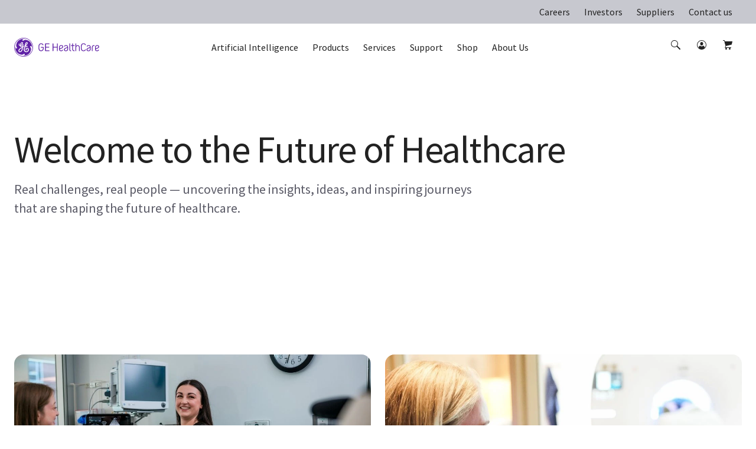

--- FILE ---
content_type: text/html; charset=utf-8
request_url: https://www.gehealthcare.com/insights/
body_size: 69956
content:
<!doctype html><html lang="en-US"><head><title data-react-helmet="true">Insights Thought Leadership | GE HealthCare (United States)</title><script data-react-helmet="true" id="preHidingScript"><script>
  !function(e,a,n,t){
    if (a) return;
    var i=e.head;if(i){
    var o=e.createElement("style");
    o.id="alloy-prehiding",o.innerText=n,i.appendChild(o),
    setTimeout(function(){o.parentNode&&o.parentNode.removeChild(o)},t)}}
    (document, document.location.href.indexOf("adobe_authoring_enabled") !== -1, "body { opacity: 0 !important }", 3000);
</script><meta data-react-helmet="true" name="google-site-verification" content="Yc3nGqcTiYCEDlwSamGbhK8asR0Iw29JC7yxNxP4dVo"/><meta data-react-helmet="true" name="keywords" content="Insights blog, GE Healthcare blog, GE Healthcare articles, GE Healthcare News"/><meta data-react-helmet="true" name="description" content="GE Healthcare news, blogs, articles, and information with valuable insights for healthcare professionals."/><meta data-react-helmet="true" property="og:title" content="Insights Thought Leadership"/><meta data-react-helmet="true" property="og:type" content="website"/><meta data-react-helmet="true" property="og:url" content="https://www.gehealthcare.com/insights/"/><meta data-react-helmet="true" property="og:image" content="https://www.gehealthcare.com/-/jssmedia/gehc/us/images/about-us/social-share/insights-social-share.jpg?h=630&amp;iar=0&amp;w=1200&amp;rev=-1&amp;hash=7030DE5073E33CC481D684933B0183B2"/><meta data-react-helmet="true" property="og:description" content="GE Healthcare news, blogs, articles, and information with valuable insights for healthcare professionals."/><meta data-react-helmet="true" name="robots" content="NOINDEX, NOFOLLOW"/><meta data-react-helmet="true" http-equiv="content-language" content="en-US"/><link data-react-helmet="true" rel="preload" as="font" type="font/woff2" href="/cdn/res/fonts/inspira/SourceSansPro-Light.woff2" crossOrigin=""/><link data-react-helmet="true" rel="preload" as="font" type="font/woff2" href="/cdn/res/fonts/inspira/SourceSansPro-Regular.woff2" crossOrigin=""/><link data-react-helmet="true" rel="preload" as="font" type="font/woff2" href="/cdn/res/fonts/inspira/SourceSansPro-Bold.woff2" crossOrigin=""/><link data-react-helmet="true" rel="preconnect" href="//surveygizmobeacon.s3.amazonaws.com"/><link data-react-helmet="true" rel="preconnect" href="//adservice.google.com"/><link data-react-helmet="true" rel="preconnect" href="//api.company-target.com"/><link data-react-helmet="true" rel="preconnect" href="//s.ytimg.com"/><link data-react-helmet="true" rel="preconnect" href="//snap.licdn.com"/><link data-react-helmet="true" rel="preconnect" href="//segments.company-target.com"/><link data-react-helmet="true" rel="preconnect" href="//assets.adobedtm.com"/><link data-react-helmet="true" rel="preconnect" href="//smetrics.gehealthcare.com"/><link data-react-helmet="true" rel="preconnect" href="//audience.nrich.ai"/><link data-react-helmet="true" rel="preconnect" href="//005-shs-767.mktoresp.com"/><link data-react-helmet="true" rel="preconnect" href="//serve.nrich.ai"/><link data-react-helmet="true" rel="preconnect" href="//googleads.g.doubleclick.net"/><link data-react-helmet="true" rel="preconnect" href="//connect.facebook.net"/><link data-react-helmet="true" rel="preconnect" href="//p.adsymptotic.com"/><link data-react-helmet="true" rel="preconnect" href="//c.evidon.com"/><link data-react-helmet="true" rel="preconnect" href="//bam.nr-data.net"/><link data-react-helmet="true" rel="preconnect" href="//js-agent.newrelic.com"/><link data-react-helmet="true" rel="preconnect" href="//www.googleadservices.com"/><link data-react-helmet="true" rel="preconnect" href="//z.moatads.com"/><link data-react-helmet="true" rel="preconnect" href="//www.googletagmanager.com"/><link data-react-helmet="true" rel="preconnect" href="//www.google.com"/><link data-react-helmet="true" rel="preconnect" href="//www.google-analytics.com"/><link data-react-helmet="true" rel="preconnect" href="//graph.facebook.com"/><link data-react-helmet="true" rel="preconnect" href="//www.google.co.in"/><link data-react-helmet="true" rel="preconnect" href="//www.facebook.com"/><link data-react-helmet="true" rel="preconnect" href="//www.youtube.com"/><link data-react-helmet="true" rel="preconnect" href="//stats.g.doubleclick.net"/><link data-react-helmet="true" rel="preload" as="style" href="https://www.gehealthcare.com/cdn/res/css/_fonts.css"/><link data-react-helmet="true" rel="preload" as="style" href="https://www.gehealthcare.com/cdn/res/fonts/Styles/en-US.css"/><link data-react-helmet="true" rel="preload" as="style" href="https://www.gehealthcare.com/-/jssmedia/9B2A756BF6DB4A6EAC413543C0DCD1CC"/><link data-react-helmet="true" rel="preload" as="style" href="https://www.gehealthcare.com/cdn/res/css/eds-color-pallete.css?version=v2"/><link data-react-helmet="true" rel="preload" as="style" href="https://www.gehealthcare.com/cdn/res/css/eds-variables.css?version=v2"/><link data-react-helmet="true" rel="preload" as="image" href="https://www.gehealthcare.com/cdn/res/images/logo.svg"/><link data-react-helmet="true" rel="preload" as="style" href="https://www.gehealthcare.com/cdn/res/css/cdx-variables.css?version=v2"/><link data-react-helmet="true" rel="preload" as="script" href="https://www.gehealthcare.com/-/jssmedia/C35134EAFAA64B6EA95806FF5371F300?version=v1"/><link data-react-helmet="true" rel="preload" as="fetch" href="https://www.gehealthcare.com/-/jssmedia/gehc/feature/geoiplocator/countrymapping.json?rev=-1&amp;hash=FBDA3E369A3C4B854738DA3A"/><link data-react-helmet="true" rel="preload" href="/cdn/res/fonts/Styles/en-US.css" as="style"/><link data-react-helmet="true" rel="stylesheet" href="/cdn/res/fonts/Styles/en-US.css"/><link data-react-helmet="true" rel="canonical" href="https://www.gehealthcare.com/insights"/><script data-react-helmet="true" >(function(w,d,s,l,i){w[l]=w[l]||[];w[l].push({'gtm.start':
  new Date().getTime(),event:'gtm.js'});var f=d.getElementsByTagName(s)[0],
  j=d.createElement(s),dl=l!='dataLayer'?'&l='+l:'';j.async=true;j.src=
  'https://www.googletagmanager.com/gtm.js?id='+i+dl;f.parentNode.insertBefore(j,f);
  })(window,document,'script','dataLayer', 'GTM-58LKHLP');</script><script data-react-helmet="true" src="https://www.gehealthcare.com/-/jssmedia/C35134EAFAA64B6EA95806FF5371F300?version=v1" id="app-cookie"></script><script data-react-helmet="true" async="true" src="https://www.gehealthcare.com/-/jssmedia/3E1A2D54846D489283D7164EDD0AAE03" data-react-helmet="true" id="affirm-script"></script><link data-chunk="Header" rel="preload" as="style" href="/dist/GEHC/Project/GEHC/static/css/Header.8416e587.chunk.css">
<link data-chunk="main" rel="preload" as="style" href="/dist/GEHC/Project/GEHC/static/css/main.f30d90d8.chunk.css">
<link data-chunk="components-EdsStyleRendering" rel="preload" as="style" href="/dist/GEHC/Project/GEHC/static/css/components-EdsStyleRendering.fd3e06e9.chunk.css">
<link data-chunk="FullWidthRtf" rel="preload" as="style" href="/dist/GEHC/Project/GEHC/static/css/FullWidthRtf.750acdcd.chunk.css">
<link data-chunk="main" rel="preload" as="style" href="/dist/GEHC/Project/GEHC/static/css/vendors~main.697f8988.chunk.css">
<link data-chunk="StickyNavigationV2" rel="preload" as="style" href="/dist/GEHC/Project/GEHC/static/css/StickyNavigationV2.1c748017.chunk.css">
<link data-chunk="HeroContent" rel="preload" as="style" href="/dist/GEHC/Project/GEHC/static/css/HeroContent.0d3b60ca.chunk.css">
<link data-chunk="FeatureCards" rel="preload" as="style" href="/dist/GEHC/Project/GEHC/static/css/FeatureCards.165f8e14.chunk.css">
<link data-chunk="IsiModule" rel="preload" as="style" href="/dist/GEHC/Project/GEHC/static/css/IsiModule.f96505c6.chunk.css">
<link data-chunk="StickyNavigationV2" rel="preload" as="script" href="/dist/GEHC/Project/GEHC/static/js/vendors~EngagementBar~SecondaryNavigation~StickyNavigation~StickyNavigationV2.fad3d13a.chunk.js">
<link data-chunk="VeevaCompliance" rel="preload" as="style" href="/dist/GEHC/Project/GEHC/static/css/VeevaCompliance.fb5bda41.chunk.css">
<link data-chunk="FullWidthRtf" rel="preload" as="script" href="/dist/GEHC/Project/GEHC/static/js/FullWidthRtf.822f1942.chunk.js">
<link data-chunk="Header" rel="preload" as="script" href="/dist/GEHC/Project/GEHC/static/js/vendors~CybersecurityRegistrationForm~DashboardNavigation~Feature-Education-client-Renderings-Availa~f086c95b.8fa362c9.chunk.js">
<link data-chunk="Header" rel="preload" as="script" href="/dist/GEHC/Project/GEHC/static/js/vendors~CybersecurityRegistrationForm~DashboardNavigation~Feature-Education-client-Renderings-Availa~9c6742fd.eb1afedb.chunk.js">
<link data-chunk="Header" rel="preload" as="script" href="/dist/GEHC/Project/GEHC/static/js/BookmarksLister~ErrorPageV2~Header~PageSearch~ProminentPageSearch.c6333a91.chunk.js">
<link data-chunk="main" rel="preload" as="script" href="/dist/GEHC/Project/GEHC/static/js/vendors~main.d3066684.chunk.js">
<link data-chunk="Header" rel="preload" as="script" href="/dist/GEHC/Project/GEHC/static/js/Header.671f5e11.chunk.js">
<link data-chunk="main" rel="preload" as="script" href="/dist/GEHC/Project/GEHC/static/js/fontVendor.3ed5d278.chunk.js">
<link data-chunk="StickyNavigationV2" rel="preload" as="script" href="/dist/GEHC/Project/GEHC/static/js/DashboardNavigation~SearchUser~StickyNavigation~StickyNavigationV2.4029395b.chunk.js">
<link data-chunk="main" rel="preload" as="script" href="/dist/GEHC/Project/GEHC/static/js/iconSvgs.b395fcbe.chunk.js">
<link data-chunk="StickyNavigationV2" rel="preload" as="script" href="/dist/GEHC/Project/GEHC/static/js/StickyNavigationV2.f9c9ce61.chunk.js">
<link data-chunk="HeroContent" rel="preload" as="script" href="/dist/GEHC/Project/GEHC/static/js/EngagementBar~HeroContent.3397e167.chunk.js">
<link data-chunk="main" rel="preload" as="script" href="/dist/GEHC/Project/GEHC/static/js/main.999ab7e1.chunk.js">
<link data-chunk="HeroContent" rel="preload" as="script" href="/dist/GEHC/Project/GEHC/static/js/HeroContent.7a3c351c.chunk.js">
<link data-chunk="FeatureCards" rel="preload" as="script" href="/dist/GEHC/Project/GEHC/static/js/ArticleNewsletter~CampaignHero~CategoryHero~ContactWidget~FeatureCards~GatekeeperMarketoForm~Marketo~bd5e1d36.ad3617eb.chunk.js">
<link data-chunk="FeatureCards" rel="preload" as="script" href="/dist/GEHC/Project/GEHC/static/js/CampaignHero~CategoryHero~ContactUsForm~ContactWidget~FeatureCards~MarketoForm~NewsletterSignUp~PDXM~1e476943.e34fea90.chunk.js">
<link data-chunk="FeatureCards" rel="preload" as="script" href="/dist/GEHC/Project/GEHC/static/js/CampaignHero~CategoryHero~ContactUsForm~ContactWidget~FeatureCards~JiffleNowForm~NewsletterSignUp~PD~78e4688f.e3487c61.chunk.js">
<link data-chunk="FeatureCards" rel="preload" as="script" href="/dist/GEHC/Project/GEHC/static/js/AuthenticationModal~CampaignHero~CategoryHero~ContactUsForm~ContactWidget~FeatureCards~Gatekeeper~Ne~bd2fc3d8.cb1dec21.chunk.js">
<link data-chunk="main" rel="preload" as="script" href="/dist/GEHC/Project/GEHC/static/js/utilityVendor.8a402969.chunk.js">
<link data-chunk="FeatureCards" rel="preload" as="script" href="/dist/GEHC/Project/GEHC/static/js/FeatureCards.43fa9d2d.chunk.js">
<link data-chunk="components-EdsStyleRendering" rel="preload" as="script" href="/dist/GEHC/Project/GEHC/static/js/components-EdsStyleRendering.865bed87.chunk.js">
<link data-chunk="IsiModule" rel="preload" as="script" href="/dist/GEHC/Project/GEHC/static/js/IsiModule.739d685e.chunk.js">
<link data-chunk="main" rel="preload" as="script" href="/dist/GEHC/Project/GEHC/static/js/runtime~main.a518d925.js">
<link data-chunk="VeevaCompliance" rel="preload" as="script" href="/dist/GEHC/Project/GEHC/static/js/VeevaCompliance.98c2016a.chunk.js"><link data-chunk="main" rel="stylesheet" href="/dist/GEHC/Project/GEHC/static/css/vendors~main.697f8988.chunk.css">
<link data-chunk="main" rel="stylesheet" href="/dist/GEHC/Project/GEHC/static/css/main.f30d90d8.chunk.css">
<link data-chunk="components-EdsStyleRendering" rel="stylesheet" href="/dist/GEHC/Project/GEHC/static/css/components-EdsStyleRendering.fd3e06e9.chunk.css">
<link data-chunk="FullWidthRtf" rel="stylesheet" href="/dist/GEHC/Project/GEHC/static/css/FullWidthRtf.750acdcd.chunk.css">
<link data-chunk="Header" rel="stylesheet" href="/dist/GEHC/Project/GEHC/static/css/Header.8416e587.chunk.css">
<link data-chunk="StickyNavigationV2" rel="stylesheet" href="/dist/GEHC/Project/GEHC/static/css/StickyNavigationV2.1c748017.chunk.css">
<link data-chunk="HeroContent" rel="stylesheet" href="/dist/GEHC/Project/GEHC/static/css/HeroContent.0d3b60ca.chunk.css">
<link data-chunk="FeatureCards" rel="stylesheet" href="/dist/GEHC/Project/GEHC/static/css/FeatureCards.165f8e14.chunk.css">
<link data-chunk="IsiModule" rel="stylesheet" href="/dist/GEHC/Project/GEHC/static/css/IsiModule.f96505c6.chunk.css">
<link data-chunk="VeevaCompliance" rel="stylesheet" href="/dist/GEHC/Project/GEHC/static/css/VeevaCompliance.fb5bda41.chunk.css"><meta charset="utf-8"/><meta http-equiv="X-UA-Compatible" content="IE=edge"><meta http-equiv="Content-type" content="text/html; charset=utf-8"><meta name="viewport" content="width=device-width,initial-scale=1,viewport-fit=cover"/><link rel="apple-touch-icon" sizes="120x120" href="/cdn/res/images/apple-touch-icon.png"><link rel="icon" type="image/png" sizes="32x32" href="/cdn/res/images/favicon-32x32.png"><link rel="icon" type="image/png" sizes="16x16" href="/cdn/res/images/favicon-16x16.png"><link rel="mask-icon" href="/cdn/res/images/safari-pinned-tab.svg" color="#5bbad5"><link rel="shortcut icon" href="/cdn/res/images/favicon.ico"><link rel="manifest" href="/dist/GEHC/Project/GEHC/images/favicon/manifest.json" crossorigin="use-credentials"><meta name="msapplication-config" content="/dist/GEHC/Project/GEHC/images/favicon/browserconfig.xml"><meta name="theme-color" content="#2f3133"></head><body><noscript>You need to enable JavaScript to run this app.</noscript><div id="root">
<script id="gtm-head">(function(w,d,s,l,i){w[l]=w[l]||[];w[l].push({'gtm.start':
new Date().getTime(),event:'gtm.js'});var f=d.getElementsByTagName(s)[0],
j=d.createElement(s),dl=l!='dataLayer'?'&l='+l:'';j.async=true;j.src=
'https://www.googletagmanager.com/gtm.js?id='+i+dl;f.parentNode.insertBefore(j,f);
})(window,document,'script','dataLayer','GTM-W4V7GZG');</script>
<!-- -->
<!-- -->



<script async="" type="text/javascript">
function delete_cookie(name) {
let inputUrl=window.location.hostname;
inputUrl = inputUrl.indexOf('www') == 0 ? inputUrl.replace('www.', '') : inputUrl;
inputUrl = inputUrl.indexOf('equipment') == 0 ? inputUrl.replace('equipment.', '') : inputUrl;
const domain = inputUrl;
let cookieStr=encodeURIComponent(name) + '=' + ';';
cookieStr += 'path=' + '/'+ ';';
cookieStr += 'domain=' + domain + ';';
cookieStr += 'expires=' + 'Thu, 01 Jan 1970 00:00:01 GMT' + ';';
document.cookie = cookieStr ;
}



document.addEventListener(`click`, e => {
console.log('clk');
if(e.target.attributes.length && e.target.attributes[0].value.includes("logout")){
delete_cookie("access_token");
delete_cookie("id_token");
delete_cookie("auth_type")
}
});
</script>
<noscript><iframe src="https://www.googletagmanager.com/ns.html?id=GTM-58LKHLP" height="0" width="0" style="display:none;visibility:hidden"></iframe></noscript><div><!-- Google Tag Manager (noscript) -->
<noscript><iframe src="https://www.googletagmanager.com/ns.html?id=GTM-W4V7GZG"
height="0" width="0" style="display:none;visibility:hidden"></iframe></noscript>
<!-- End Google Tag Manager (noscript) --></div><section class="ge-module ge-rtf-callout" id=""><div class="ge-module__container ge-module__container_v2" data-analytics-link-name=""><div class="ge-rtf-callout__teaser ge-rtf-module"><img height="1" width="1" style="border-style:none;z-index: -100;position: absolute;" loading="eager" alt="" src="https://insight.adsrvr.org/track/pxl/?adv=hmbeye8&ct=0:q334jhw&fmt=3" onload="var ___x=this.closest('section.ge-rtf-callout'); console.log(___x); ___x.style.display='none';"></div></div></section><header id="ge-header-component" class="" attr-isredesign="Redesign"><div class="ge-cdx-header-redesign-EDS"><div class="ge-cdx-header-redesign__header-wrapper"><div class="ge-cdx-header-redesign__tablet-mobile-logo"><div class="ge-eds-site-logo-container ge-cdx-header-redesign-EDS"><a href="/" data-analytics-tracking-event="link_click" data-analytics-link-type="Header" data-analytics-link-name="GE Logo" aria-label="GE Logo"><img src="https://www.gehealthcare.com/cdn/res/images/logo.svg" alt="ge monogram primary white RGB"/></a></div></div><div class="ge-cdx-header-redesign__desktop-logo"><div class="ge-eds-site-logo-container"><a href="/" data-analytics-tracking-event="link_click" data-analytics-link-type="Header" data-analytics-link-name="GE Logo" aria-label="GE Logo"><img src="https://www.gehealthcare.com/cdn/res/images/logo.svg" alt="ge monogram primary white RGB"/></a></div></div><nav class="ge-cdx-header-redesign__menu-container"><ul class="ge-cdx-header-redesign__menu-container__nav-menu-list"><li class="ge-cdx-header-redesign__nav-menu-item" id="primary-navigation-item-0"><a href="/products/artificial-intelligence-solutions" class="ge-cdx-header-redesign__nav-menu-item__nav-link" data-analytics-tracking-event="link_click" data-analytics-link-type="Primary Navigation" data-analytics-link-name="Artificial Intelligence" aria-label="Artificial Intelligence" tabindex="0" role="button">Artificial Intelligence</a></li><li class="ge-cdx-header-redesign__nav-menu-item" id="primary-navigation-item-1"><span class="ge-cdx-header-redesign__nav-menu-item__nav-link" data-analytics-tracking-event="link_click" data-analytics-link-type="Primary Navigation" data-analytics-link-name="Products" aria-label="Products" role="button" tabindex="0">Products</span></li><li class="ge-cdx-header-redesign__nav-menu-item" id="primary-navigation-item-2"><span class="ge-cdx-header-redesign__nav-menu-item__nav-link" data-analytics-tracking-event="link_click" data-analytics-link-type="Primary Navigation" data-analytics-link-name="Services" aria-label="Services" role="button" tabindex="0">Services</span></li><li class="ge-cdx-header-redesign__nav-menu-item" id="primary-navigation-item-3"><span class="ge-cdx-header-redesign__nav-menu-item__nav-link" data-analytics-tracking-event="link_click" data-analytics-link-type="Primary Navigation" data-analytics-link-name="Support" aria-label="Support" role="button" tabindex="0">Support</span></li><li class="ge-cdx-header-redesign__nav-menu-item" id="primary-navigation-item-4"><span class="ge-cdx-header-redesign__nav-menu-item__nav-link" data-analytics-tracking-event="link_click" data-analytics-link-type="Primary Navigation" data-analytics-link-name="Shop" aria-label="Shop" role="button" tabindex="0">Shop</span></li><li class="ge-cdx-header-redesign__nav-menu-item" id="primary-navigation-item-5"><span class="ge-cdx-header-redesign__nav-menu-item__nav-link" data-analytics-tracking-event="link_click" data-analytics-link-type="Primary Navigation" data-analytics-link-name="About Us" aria-label="About Us" role="button" tabindex="0">About Us</span></li></ul></nav><div class="ge-cdx-header-redesign__icons-container"><ul class="ge-cdx-header-redesign__icons-container__icons-list"></ul></div></div><div class="sub-menu-mobile ge-cdx-header-redesign-EDS element-not-visible"><div class="sub-menu-container" style="animation:backgroundFadeOutAnimation 300ms ease-out"><div class="menu-content-wrapper" id="mobile-menu-content-wrapper"><div class="menu-content-container"><a href="/products/artificial-intelligence-solutions" target="" class="menu-content-container-item" data-analytics-tracking-event="link_click" data-analytics-link-type="Primary Navigation" data-analytics-link-name="Artificial Intelligence" aria-label="Artificial Intelligence"><p class="menu-content-container-item-data paragraph">Artificial Intelligence</p></a><div class="menu-content-container-item" data-analytics-tracking-event="link_click" data-analytics-link-type="Primary Navigation" data-analytics-link-name="Products"><p class="menu-content-container-item-data paragraph">Products</p><div class="menu-content-container-item-data-icon"><svg id="Layer_1" data-name="Layer 1" xmlns="http://www.w3.org/2000/svg" width="16" height="16" viewBox="0 0 16 16" class="mobile-sub-menu-caret-icon"><g id="Caret_right_-_16" data-name="Caret right - 16"><path d="M5.5,15a.47.47,0,0,1-.35-.15.48.48,0,0,1,0-.7L11.29,8,5.15,1.85a.48.48,0,0,1,0-.7.48.48,0,0,1,.7,0l6.5,6.5a.48.48,0,0,1,0,.7l-6.5,6.5A.47.47,0,0,1,5.5,15Z"></path></g></svg></div></div><div class="menu-content-container-item" data-analytics-tracking-event="link_click" data-analytics-link-type="Primary Navigation" data-analytics-link-name="Services"><p class="menu-content-container-item-data paragraph">Services</p><div class="menu-content-container-item-data-icon"><svg id="Layer_1" data-name="Layer 1" xmlns="http://www.w3.org/2000/svg" width="16" height="16" viewBox="0 0 16 16" class="mobile-sub-menu-caret-icon"><g id="Caret_right_-_16" data-name="Caret right - 16"><path d="M5.5,15a.47.47,0,0,1-.35-.15.48.48,0,0,1,0-.7L11.29,8,5.15,1.85a.48.48,0,0,1,0-.7.48.48,0,0,1,.7,0l6.5,6.5a.48.48,0,0,1,0,.7l-6.5,6.5A.47.47,0,0,1,5.5,15Z"></path></g></svg></div></div><div class="menu-content-container-item" data-analytics-tracking-event="link_click" data-analytics-link-type="Primary Navigation" data-analytics-link-name="Support"><p class="menu-content-container-item-data paragraph">Support</p><div class="menu-content-container-item-data-icon"><svg id="Layer_1" data-name="Layer 1" xmlns="http://www.w3.org/2000/svg" width="16" height="16" viewBox="0 0 16 16" class="mobile-sub-menu-caret-icon"><g id="Caret_right_-_16" data-name="Caret right - 16"><path d="M5.5,15a.47.47,0,0,1-.35-.15.48.48,0,0,1,0-.7L11.29,8,5.15,1.85a.48.48,0,0,1,0-.7.48.48,0,0,1,.7,0l6.5,6.5a.48.48,0,0,1,0,.7l-6.5,6.5A.47.47,0,0,1,5.5,15Z"></path></g></svg></div></div><div class="menu-content-container-item" data-analytics-tracking-event="link_click" data-analytics-link-type="Primary Navigation" data-analytics-link-name="Shop"><p class="menu-content-container-item-data paragraph">Shop</p><div class="menu-content-container-item-data-icon"><svg id="Layer_1" data-name="Layer 1" xmlns="http://www.w3.org/2000/svg" width="16" height="16" viewBox="0 0 16 16" class="mobile-sub-menu-caret-icon"><g id="Caret_right_-_16" data-name="Caret right - 16"><path d="M5.5,15a.47.47,0,0,1-.35-.15.48.48,0,0,1,0-.7L11.29,8,5.15,1.85a.48.48,0,0,1,0-.7.48.48,0,0,1,.7,0l6.5,6.5a.48.48,0,0,1,0,.7l-6.5,6.5A.47.47,0,0,1,5.5,15Z"></path></g></svg></div></div><div class="menu-content-container-item" data-analytics-tracking-event="link_click" data-analytics-link-type="Primary Navigation" data-analytics-link-name="About Us"><p class="menu-content-container-item-data paragraph">About Us</p><div class="menu-content-container-item-data-icon"><svg id="Layer_1" data-name="Layer 1" xmlns="http://www.w3.org/2000/svg" width="16" height="16" viewBox="0 0 16 16" class="mobile-sub-menu-caret-icon"><g id="Caret_right_-_16" data-name="Caret right - 16"><path d="M5.5,15a.47.47,0,0,1-.35-.15.48.48,0,0,1,0-.7L11.29,8,5.15,1.85a.48.48,0,0,1,0-.7.48.48,0,0,1,.7,0l6.5,6.5a.48.48,0,0,1,0,.7l-6.5,6.5A.47.47,0,0,1,5.5,15Z"></path></g></svg></div></div><div class="menu-content-container-divider"></div><ul class="global-nav-ribbon-link-list-ul"><li class="menu-content-container--link-item"><a href="https://careers.gehealthcare.com/global/en" class="ge-link menu-content-container--cta" target="_blank" rel="noopener noreferrer" data-analytics-tracking-event="link_click" data-analytics-link-type="Primary Navigation" data-analytics-link-name="Careers">Careers</a></li><li class="menu-content-container--link-item"><a href="https://investor.gehealthcare.com/" class="ge-link menu-content-container--cta" target="_blank" rel="noopener noreferrer" data-analytics-tracking-event="link_click" data-analytics-link-type="Primary Navigation" data-analytics-link-name="Investors">Investors</a></li><li class="menu-content-container--link-item"><a href="/about/suppliers" class="ge-link menu-content-container--cta" title="" data-analytics-tracking-event="link_click" data-analytics-link-type="Primary Navigation" data-analytics-link-name="Suppliers">Suppliers</a></li><li class="menu-content-container--link-item"><a href="/about/contact-us" class="ge-link menu-content-container--cta" title="" target="" data-analytics-tracking-event="link_click" data-analytics-link-type="Primary Navigation" data-analytics-link-name="Contact us">Contact us</a></li></ul></div></div><span><div class="second-tier-wrapper" style="animation:outMobileSecondTierAnimation 300ms ease-out"><div class="header" data-analytics-tracking-event="link_click" data-analytics-link-type="Primary Navigation"><div class="header-icon"><svg id="Layer_1" data-name="Layer 1" xmlns="http://www.w3.org/2000/svg" width="16" height="16" viewBox="0 0 16 16" class="mobile-sub-menu-caret-icon"><g id="Caret_Left_-_16" data-name="Caret Left - 16"><path d="M11,15a.47.47,0,0,1-.35-.15l-6.5-6.5a.48.48,0,0,1,0-.7l6.5-6.5a.48.48,0,0,1,.7,0,.48.48,0,0,1,0,.7L5.21,8l6.14,6.15a.48.48,0,0,1,0,.7A.47.47,0,0,1,11,15Z"></path></g></svg></div><p class="menu-content-container-item-data paragraph"></p></div><div class="contents" id="contents"><div class="mob-second-tire-menu-list element-not-visible"></div><div class="mob-second-tire-menu-list element-not-visible"><div class="contents-second-tier collapsible" data-analytics-tracking-event="link_click" data-analytics-link-type="Primary Navigation" data-analytics-link-name="undefined|Imaging"><div class="contents-second-tier-item"><p class="contents-second-tier-item-data paragraph">Imaging</p><div class="contents-second-tier-item-data-icon"><svg id="Layer_1" data-name="Layer 1" xmlns="http://www.w3.org/2000/svg" width="16" height="16" viewBox="0 0 16 16" class="mobile-sub-menu-caret-icon"><g id="Caret_Down_-_16" data-name="Caret Down - 16"><path d="M8,11.5a.47.47,0,0,1-.35-.15l-6.5-6.5a.48.48,0,0,1,0-.7.48.48,0,0,1,.7,0L8,10.29l6.15-6.14a.49.49,0,0,1,.7.7l-6.5,6.5A.47.47,0,0,1,8,11.5Z"></path></g></svg></div></div><div class="contents-third-tier-wrapper content" id="third-tier-1_0"><a href="/products/imaging" target="" class="menu-content-container-item-data" data-analytics-tracking-event="link_click" data-analytics-link-type="Primary Navigation" data-analytics-link-name="All Imaging" aria-label="All Imaging"><p class="contents-second-tier-item-data paragraph">All Imaging</p></a><a href="/products/advanced-visualization" target="" class="menu-content-container-item-data" data-analytics-tracking-event="link_click" data-analytics-link-type="Primary Navigation" data-analytics-link-name="Advanced Visualization" aria-label="Advanced Visualization"><p class="contents-second-tier-item-data paragraph">Advanced Visualization</p></a><a href="/products/bone-and-metabolic-health" target="" class="menu-content-container-item-data" data-analytics-tracking-event="link_click" data-analytics-link-type="Primary Navigation" data-analytics-link-name="Bone &amp; Metabolic Health" aria-label="Bone &amp; Metabolic Health"><p class="contents-second-tier-item-data paragraph">Bone &amp; Metabolic Health</p></a><a href="/products/computed-tomography" target="" class="menu-content-container-item-data" data-analytics-tracking-event="link_click" data-analytics-link-type="Primary Navigation" data-analytics-link-name="Computed Tomography" aria-label="Computed Tomography"><p class="contents-second-tier-item-data paragraph">Computed Tomography</p></a><a href="/products/fluoroscopy-systems" target="" class="menu-content-container-item-data" data-analytics-tracking-event="link_click" data-analytics-link-type="Primary Navigation" data-analytics-link-name="Fluoroscopy" aria-label="Fluoroscopy"><p class="contents-second-tier-item-data paragraph">Fluoroscopy</p></a><a href="https://www.gehealthcare.com/products/imaging-360" target="" class="menu-content-container-item-data" data-analytics-tracking-event="link_click" data-analytics-link-type="Primary Navigation" data-analytics-link-name="Imaging operations" aria-label="Imaging operations"><p class="contents-second-tier-item-data paragraph">Imaging operations</p></a><a href="/products/image-guiding-solutions" target="" class="menu-content-container-item-data" data-analytics-tracking-event="link_click" data-analytics-link-type="Primary Navigation" data-analytics-link-name="Image Guiding Solutions" aria-label="Image Guiding Solutions"><p class="contents-second-tier-item-data paragraph">Image Guiding Solutions</p></a><a href="/products/invasive-cardiology" target="" class="menu-content-container-item-data" data-analytics-tracking-event="link_click" data-analytics-link-type="Primary Navigation" data-analytics-link-name="Invasive Cardiology" aria-label="Invasive Cardiology"><p class="contents-second-tier-item-data paragraph">Invasive Cardiology</p></a><a href="/products/magnetic-resonance-imaging" target="" class="menu-content-container-item-data" data-analytics-tracking-event="link_click" data-analytics-link-type="Primary Navigation" data-analytics-link-name="Magnetic Resonance Imaging" aria-label="Magnetic Resonance Imaging"><p class="contents-second-tier-item-data paragraph">Magnetic Resonance Imaging</p></a><a href="/products/mammography" target="" class="menu-content-container-item-data" data-analytics-tracking-event="link_click" data-analytics-link-type="Primary Navigation" data-analytics-link-name="Mammography" aria-label="Mammography"><p class="contents-second-tier-item-data paragraph">Mammography</p></a><a href="/products/molecular-imaging" target="" class="menu-content-container-item-data" data-analytics-tracking-event="link_click" data-analytics-link-type="Primary Navigation" data-analytics-link-name="Molecular Imaging" aria-label="Molecular Imaging"><p class="contents-second-tier-item-data paragraph">Molecular Imaging</p></a><a href="/products/molecular-imaging/mim-software" target="" class="menu-content-container-item-data" data-analytics-tracking-event="link_click" data-analytics-link-type="Primary Navigation" data-analytics-link-name="Post-processing" aria-label="Post-processing"><p class="contents-second-tier-item-data paragraph">Post-processing</p></a><a href="/products/radiography" target="" class="menu-content-container-item-data" data-analytics-tracking-event="link_click" data-analytics-link-type="Primary Navigation" data-analytics-link-name="Radiography (X-ray)" aria-label="Radiography (X-ray)"><p class="contents-second-tier-item-data paragraph">Radiography (X-ray)</p></a><a href="/products/surgical-imaging" target="" class="menu-content-container-item-data" data-analytics-tracking-event="link_click" data-analytics-link-type="Primary Navigation" data-analytics-link-name="Surgical Imaging" aria-label="Surgical Imaging"><p class="contents-second-tier-item-data paragraph">Surgical Imaging</p></a></div></div><div class="contents-second-tier collapsible" data-analytics-tracking-event="link_click" data-analytics-link-type="Primary Navigation" data-analytics-link-name="undefined|Ultrasound"><div class="contents-second-tier-item"><p class="contents-second-tier-item-data paragraph">Ultrasound</p><div class="contents-second-tier-item-data-icon"><svg id="Layer_1" data-name="Layer 1" xmlns="http://www.w3.org/2000/svg" width="16" height="16" viewBox="0 0 16 16" class="mobile-sub-menu-caret-icon"><g id="Caret_Down_-_16" data-name="Caret Down - 16"><path d="M8,11.5a.47.47,0,0,1-.35-.15l-6.5-6.5a.48.48,0,0,1,0-.7.48.48,0,0,1,.7,0L8,10.29l6.15-6.14a.49.49,0,0,1,.7.7l-6.5,6.5A.47.47,0,0,1,8,11.5Z"></path></g></svg></div></div><div class="contents-third-tier-wrapper content" id="third-tier-1_1"><a href="/products/ultrasound" target="" class="menu-content-container-item-data" data-analytics-tracking-event="link_click" data-analytics-link-type="Primary Navigation" data-analytics-link-name="All Ultrasound" aria-label="All Ultrasound"><p class="contents-second-tier-item-data paragraph">All Ultrasound</p></a><a href="/products/ultrasound/breast-ultrasound" target="" class="menu-content-container-item-data" data-analytics-tracking-event="link_click" data-analytics-link-type="Primary Navigation" data-analytics-link-name="Breast Ultrasound" aria-label="Breast Ultrasound"><p class="contents-second-tier-item-data paragraph">Breast Ultrasound</p></a><a href="/products/ultrasound/vivid" target="" class="menu-content-container-item-data" data-analytics-tracking-event="link_click" data-analytics-link-type="Primary Navigation" data-analytics-link-name="Cardiovascular | Vivid" aria-label="Cardiovascular | Vivid"><p class="contents-second-tier-item-data paragraph">Cardiovascular | Vivid</p></a><a href="/products/ultrasound/ultrasound-digital-solutions" target="" class="menu-content-container-item-data" data-analytics-tracking-event="link_click" data-analytics-link-type="Primary Navigation" data-analytics-link-name="Digital &amp; AI Ultrasound Solutions | Verisound" aria-label="Digital &amp; AI Ultrasound Solutions | Verisound"><p class="contents-second-tier-item-data paragraph">Digital &amp; AI Ultrasound Solutions | Verisound</p></a><a href="/products/ultrasound/logiq" target="" class="menu-content-container-item-data" data-analytics-tracking-event="link_click" data-analytics-link-type="Primary Navigation" data-analytics-link-name="General Imaging | LOGIQ" aria-label="General Imaging | LOGIQ"><p class="contents-second-tier-item-data paragraph">General Imaging | LOGIQ</p></a><a href="/products/ultrasound/handheld-ultrasound" target="" class="menu-content-container-item-data" data-analytics-tracking-event="link_click" data-analytics-link-type="Primary Navigation" data-analytics-link-name="Handheld Ultrasound | Vscan" aria-label="Handheld Ultrasound | Vscan"><p class="contents-second-tier-item-data paragraph">Handheld Ultrasound | Vscan</p></a><a href="/products/ultrasound/point-of-care-ultrasound" target="" class="menu-content-container-item-data" data-analytics-tracking-event="link_click" data-analytics-link-type="Primary Navigation" data-analytics-link-name="Point of Care | Venue" aria-label="Point of Care | Venue"><p class="contents-second-tier-item-data paragraph">Point of Care | Venue</p></a><a href="/products/ultrasound/primary-care" target="" class="menu-content-container-item-data" data-analytics-tracking-event="link_click" data-analytics-link-type="Primary Navigation" data-analytics-link-name="Primary Care | Versana" aria-label="Primary Care | Versana"><p class="contents-second-tier-item-data paragraph">Primary Care | Versana</p></a><a href="https://www.gehealthcare.com/products/ultrasound/surgical-visualization-and-guidance" target="_blank" class="menu-content-container-item-data" data-analytics-tracking-event="link_click" data-analytics-link-type="Primary Navigation" data-analytics-link-name="Surgical Visualization and Guidance" aria-label="Surgical Visualization and Guidance"><p class="contents-second-tier-item-data paragraph">Surgical Visualization and Guidance</p></a><a href="/products/ultrasound/surgical-visualization-and-guidance/urology" target="" class="menu-content-container-item-data" data-analytics-tracking-event="link_click" data-analytics-link-type="Primary Navigation" data-analytics-link-name="Urology" aria-label="Urology"><p class="contents-second-tier-item-data paragraph">Urology</p></a><a href="/products/ultrasound/voluson" target="" class="menu-content-container-item-data" data-analytics-tracking-event="link_click" data-analytics-link-type="Primary Navigation" data-analytics-link-name="Women&#x27;s Health | Voluson" aria-label="Women&#x27;s Health | Voluson"><p class="contents-second-tier-item-data paragraph">Women&#x27;s Health | Voluson</p></a><a href="https://www.gehealthcare.com/products/ultrasound-developer-program" target="" class="menu-content-container-item-data" data-analytics-tracking-event="link_click" data-analytics-link-type="Primary Navigation" data-analytics-link-name="Ultrasound Developer Program" aria-label="Ultrasound Developer Program"><p class="contents-second-tier-item-data paragraph">Ultrasound Developer Program</p></a></div></div><div class="contents-second-tier collapsible" data-analytics-tracking-event="link_click" data-analytics-link-type="Primary Navigation" data-analytics-link-name="undefined|Patient Care Solutions"><div class="contents-second-tier-item"><p class="contents-second-tier-item-data paragraph">Patient Care Solutions</p><div class="contents-second-tier-item-data-icon"><svg id="Layer_1" data-name="Layer 1" xmlns="http://www.w3.org/2000/svg" width="16" height="16" viewBox="0 0 16 16" class="mobile-sub-menu-caret-icon"><g id="Caret_Down_-_16" data-name="Caret Down - 16"><path d="M8,11.5a.47.47,0,0,1-.35-.15l-6.5-6.5a.48.48,0,0,1,0-.7.48.48,0,0,1,.7,0L8,10.29l6.15-6.14a.49.49,0,0,1,.7.7l-6.5,6.5A.47.47,0,0,1,8,11.5Z"></path></g></svg></div></div><div class="contents-third-tier-wrapper content" id="third-tier-1_2"><a href="/products/patient-care-solutions" target="" class="menu-content-container-item-data" data-analytics-tracking-event="link_click" data-analytics-link-type="Primary Navigation" data-analytics-link-name="All Patient Care Solutions" aria-label="All Patient Care Solutions"><p class="contents-second-tier-item-data paragraph">All Patient Care Solutions</p></a><a href="/products/anesthesia-solutions" target="" class="menu-content-container-item-data" data-analytics-tracking-event="link_click" data-analytics-link-type="Primary Navigation" data-analytics-link-name="Anesthesia Solutions" aria-label="Anesthesia Solutions"><p class="contents-second-tier-item-data paragraph">Anesthesia Solutions</p></a><a href="/products/diagnostic-ecg" target="" class="menu-content-container-item-data" data-analytics-tracking-event="link_click" data-analytics-link-type="Primary Navigation" data-analytics-link-name="Diagnostic ECG" aria-label="Diagnostic ECG"><p class="contents-second-tier-item-data paragraph">Diagnostic ECG</p></a><a href="/products/maternal-infant-care" target="" class="menu-content-container-item-data" data-analytics-tracking-event="link_click" data-analytics-link-type="Primary Navigation" data-analytics-link-name="Maternal &amp; Infant Care" aria-label="Maternal &amp; Infant Care"><p class="contents-second-tier-item-data paragraph">Maternal &amp; Infant Care</p></a><a href="/products/patient-monitoring" target="" class="menu-content-container-item-data" data-analytics-tracking-event="link_click" data-analytics-link-type="Primary Navigation" data-analytics-link-name="Patient Monitoring" aria-label="Patient Monitoring"><p class="contents-second-tier-item-data paragraph">Patient Monitoring</p></a><a href="https://www.gehealthcare.com/products/clinical-accessories" target="" class="menu-content-container-item-data" data-analytics-tracking-event="link_click" data-analytics-link-type="Primary Navigation" data-analytics-link-name="Clinical Accessories" aria-label="Clinical Accessories"><p class="contents-second-tier-item-data paragraph">Clinical Accessories</p></a><a href="/services/patient-care-solutions/patient-care-solutions" target="" class="menu-content-container-item-data" data-analytics-tracking-event="link_click" data-analytics-link-type="Primary Navigation" data-analytics-link-name="Critical care equipment services" aria-label="Critical care equipment services"><p class="contents-second-tier-item-data paragraph">Critical care equipment services</p></a></div></div><div class="contents-second-tier collapsible" data-analytics-tracking-event="link_click" data-analytics-link-type="Primary Navigation" data-analytics-link-name="undefined|Pharmaceutical Imaging Agents"><div class="contents-second-tier-item"><p class="contents-second-tier-item-data paragraph">Pharmaceutical Imaging Agents</p><div class="contents-second-tier-item-data-icon"><svg id="Layer_1" data-name="Layer 1" xmlns="http://www.w3.org/2000/svg" width="16" height="16" viewBox="0 0 16 16" class="mobile-sub-menu-caret-icon"><g id="Caret_Down_-_16" data-name="Caret Down - 16"><path d="M8,11.5a.47.47,0,0,1-.35-.15l-6.5-6.5a.48.48,0,0,1,0-.7.48.48,0,0,1,.7,0L8,10.29l6.15-6.14a.49.49,0,0,1,.7.7l-6.5,6.5A.47.47,0,0,1,8,11.5Z"></path></g></svg></div></div><div class="contents-third-tier-wrapper content" id="third-tier-1_3"><a href="/products/pharmaceutical-diagnostics" target="" class="menu-content-container-item-data" data-analytics-tracking-event="link_click" data-analytics-link-type="Primary Navigation" data-analytics-link-name="All Pharmaceutical Diagnostics" aria-label="All Pharmaceutical Diagnostics"><p class="contents-second-tier-item-data paragraph">All Pharmaceutical Diagnostics</p></a><a href="/products/contrast-media" target="" class="menu-content-container-item-data" data-analytics-tracking-event="link_click" data-analytics-link-type="Primary Navigation" data-analytics-link-name="Contrast Media" aria-label="Contrast Media"><p class="contents-second-tier-item-data paragraph">Contrast Media</p></a><a href="/products/nuclear-imaging-agents" target="" class="menu-content-container-item-data" data-analytics-tracking-event="link_click" data-analytics-link-type="Primary Navigation" data-analytics-link-name="Molecular Imaging Agents" aria-label="Molecular Imaging Agents"><p class="contents-second-tier-item-data paragraph">Molecular Imaging Agents</p></a><a href="/products/nuclear-imaging-agents/pharma-services" target="" class="menu-content-container-item-data" data-analytics-tracking-event="link_click" data-analytics-link-type="Primary Navigation" data-analytics-link-name="Pharma Services" aria-label="Pharma Services"><p class="contents-second-tier-item-data paragraph">Pharma Services</p></a></div></div><div class="contents-second-tier collapsible" data-analytics-tracking-event="link_click" data-analytics-link-type="Primary Navigation" data-analytics-link-name="undefined|Software and AI Solutions"><div class="contents-second-tier-item"><p class="contents-second-tier-item-data paragraph">Software and AI Solutions</p><div class="contents-second-tier-item-data-icon"><svg id="Layer_1" data-name="Layer 1" xmlns="http://www.w3.org/2000/svg" width="16" height="16" viewBox="0 0 16 16" class="mobile-sub-menu-caret-icon"><g id="Caret_Down_-_16" data-name="Caret Down - 16"><path d="M8,11.5a.47.47,0,0,1-.35-.15l-6.5-6.5a.48.48,0,0,1,0-.7.48.48,0,0,1,.7,0L8,10.29l6.15-6.14a.49.49,0,0,1,.7.7l-6.5,6.5A.47.47,0,0,1,8,11.5Z"></path></g></svg></div></div><div class="contents-third-tier-wrapper content" id="third-tier-1_4"><a href="https://www.gehealthcare.com/products/software" target="" class="menu-content-container-item-data" data-analytics-tracking-event="link_click" data-analytics-link-type="Primary Navigation" data-analytics-link-name="All Software and AI Solutions" aria-label="All Software and AI Solutions"><p class="contents-second-tier-item-data paragraph">All Software and AI Solutions</p></a><a href="/products/advanced-visualization" target="" class="menu-content-container-item-data" data-analytics-tracking-event="link_click" data-analytics-link-type="Primary Navigation" data-analytics-link-name="Advanced Visualization |AW" aria-label="Advanced Visualization |AW"><p class="contents-second-tier-item-data paragraph">Advanced Visualization |AW</p></a><a href="/products/software/cvit" target="" class="menu-content-container-item-data" data-analytics-tracking-event="link_click" data-analytics-link-type="Primary Navigation" data-analytics-link-name="Cardiology IT | Centricity" aria-label="Cardiology IT | Centricity"><p class="contents-second-tier-item-data paragraph">Cardiology IT | Centricity</p></a><a href="/services/cybersecurity" target="" class="menu-content-container-item-data" data-analytics-tracking-event="link_click" data-analytics-link-type="Primary Navigation" data-analytics-link-name="Cybersecurity" aria-label="Cybersecurity"><p class="contents-second-tier-item-data paragraph">Cybersecurity</p></a><a href="/products/software/enterprise-imaging" target="" class="menu-content-container-item-data" data-analytics-tracking-event="link_click" data-analytics-link-type="Primary Navigation" data-analytics-link-name="Enterprise Imaging (VNA) | Datalogue" aria-label="Enterprise Imaging (VNA) | Datalogue"><p class="contents-second-tier-item-data paragraph">Enterprise Imaging (VNA) | Datalogue</p></a><a href="https://www.gehccommandcenter.com/" target="_blank" class="menu-content-container-item-data" data-analytics-tracking-event="link_click" data-analytics-link-type="Primary Navigation" data-analytics-link-name="Hospital Operations | Command Center" aria-label="Hospital Operations | Command Center"><p class="contents-second-tier-item-data paragraph">Hospital Operations | Command Center</p></a><a href="https://www.gehealthcare.com/products/imaging-360" target="" class="menu-content-container-item-data" data-analytics-tracking-event="link_click" data-analytics-link-type="Primary Navigation" data-analytics-link-name="Imaging Operations | Imaging 360" aria-label="Imaging Operations | Imaging 360"><p class="contents-second-tier-item-data paragraph">Imaging Operations | Imaging 360</p></a><a href="https://www.gehealthcare.com/products/software/careintellect" target="" class="menu-content-container-item-data" data-analytics-tracking-event="link_click" data-analytics-link-type="Primary Navigation" data-analytics-link-name="Integrated Care Applications | CareIntellect" aria-label="Integrated Care Applications | CareIntellect"><p class="contents-second-tier-item-data paragraph">Integrated Care Applications | CareIntellect</p></a><a href="/products/software/pacs-and-ai-orchestration" target="" class="menu-content-container-item-data" data-analytics-tracking-event="link_click" data-analytics-link-type="Primary Navigation" data-analytics-link-name="PACS &amp; AI Orchestration" aria-label="PACS &amp; AI Orchestration"><p class="contents-second-tier-item-data paragraph">PACS &amp; AI Orchestration</p></a><a href="https://www.gehealthcare.com/products/ultrasound/ultrasound-digital-solutions" target="" class="menu-content-container-item-data" data-analytics-tracking-event="link_click" data-analytics-link-type="Primary Navigation" data-analytics-link-name="Ultrasound Digital &amp; AI Solutions | Verisound" aria-label="Ultrasound Digital &amp; AI Solutions | Verisound"><p class="contents-second-tier-item-data paragraph">Ultrasound Digital &amp; AI Solutions | Verisound</p></a></div></div><a href="/products/goldseal-refurbished-imaging-and-ultrasound-systems" target="" class="contents-second-tier collapsible" data-analytics-tracking-event="link_click" data-analytics-link-type="Primary Navigation" data-analytics-link-name="undefined|Refurbished Systems" aria-label="Refurbished Systems"><p class="contents-second-tier-item-data paragraph">Refurbished Systems</p></a><div class="contents-second-tier collapsible" data-analytics-tracking-event="link_click" data-analytics-link-type="Primary Navigation" data-analytics-link-name="undefined|Parts and Accessories"><div class="contents-second-tier-item"><p class="contents-second-tier-item-data paragraph">Parts and Accessories</p><div class="contents-second-tier-item-data-icon"><svg id="Layer_1" data-name="Layer 1" xmlns="http://www.w3.org/2000/svg" width="16" height="16" viewBox="0 0 16 16" class="mobile-sub-menu-caret-icon"><g id="Caret_Down_-_16" data-name="Caret Down - 16"><path d="M8,11.5a.47.47,0,0,1-.35-.15l-6.5-6.5a.48.48,0,0,1,0-.7.48.48,0,0,1,.7,0L8,10.29l6.15-6.14a.49.49,0,0,1,.7.7l-6.5,6.5A.47.47,0,0,1,8,11.5Z"></path></g></svg></div></div><div class="contents-third-tier-wrapper content" id="third-tier-1_6"><a href="/products/clinical-accessories" target="" class="menu-content-container-item-data" data-analytics-tracking-event="link_click" data-analytics-link-type="Primary Navigation" data-analytics-link-name="Clinical Accessories" aria-label="Clinical Accessories"><p class="contents-second-tier-item-data paragraph">Clinical Accessories</p></a><a href="/products/imaging-accessories" target="" class="menu-content-container-item-data" data-analytics-tracking-event="link_click" data-analytics-link-type="Primary Navigation" data-analytics-link-name="Imaging Accessories" aria-label="Imaging Accessories"><p class="contents-second-tier-item-data paragraph">Imaging Accessories</p></a><a href="https://services.gehealthcare.com/gehcstorefront" target="_blank" class="menu-content-container-item-data" data-analytics-tracking-event="link_click" data-analytics-link-type="Primary Navigation" data-analytics-link-name="Service Shop" aria-label="Service Shop"><p class="contents-second-tier-item-data paragraph">Service Shop</p></a></div></div><a href="/specialties/cardiology" target="" class="contents-second-tier collapsible" data-analytics-tracking-event="link_click" data-analytics-link-type="Primary Navigation" data-analytics-link-name="undefined|Cardiology" aria-label="Cardiology"><p class="contents-second-tier-item-data paragraph">Cardiology</p></a><a href="/specialties/oncology-solutions" target="" class="contents-second-tier collapsible" data-analytics-tracking-event="link_click" data-analytics-link-type="Primary Navigation" data-analytics-link-name="undefined|Oncology" aria-label="Oncology"><p class="contents-second-tier-item-data paragraph">Oncology</p></a><a href="https://www.gehealthcare.com/financial-services" target="" class="contents-second-tier collapsible" data-analytics-tracking-event="link_click" data-analytics-link-type="Primary Navigation" data-analytics-link-name="undefined|Healthcare Financial Services" aria-label="Healthcare Financial Services"><p class="contents-second-tier-item-data paragraph">Healthcare Financial Services</p></a></div><div class="mob-second-tire-menu-list element-not-visible"><a href="/services" target="" class="contents-second-tier collapsible" data-analytics-tracking-event="link_click" data-analytics-link-type="Primary Navigation" data-analytics-link-name="undefined|All Services" aria-label="All Services"><p class="contents-second-tier-item-data paragraph">All Services</p></a><div class="contents-second-tier collapsible" data-analytics-tracking-event="link_click" data-analytics-link-type="Primary Navigation" data-analytics-link-name="undefined|Predictive Services"><div class="contents-second-tier-item"><p class="contents-second-tier-item-data paragraph">Predictive Services</p><div class="contents-second-tier-item-data-icon"><svg id="Layer_1" data-name="Layer 1" xmlns="http://www.w3.org/2000/svg" width="16" height="16" viewBox="0 0 16 16" class="mobile-sub-menu-caret-icon"><g id="Caret_Down_-_16" data-name="Caret Down - 16"><path d="M8,11.5a.47.47,0,0,1-.35-.15l-6.5-6.5a.48.48,0,0,1,0-.7.48.48,0,0,1,.7,0L8,10.29l6.15-6.14a.49.49,0,0,1,.7.7l-6.5,6.5A.47.47,0,0,1,8,11.5Z"></path></g></svg></div></div><div class="contents-third-tier-wrapper content" id="third-tier-2_1"><a href="/services/predictive-services" target="" class="menu-content-container-item-data" data-analytics-tracking-event="link_click" data-analytics-link-type="Primary Navigation" data-analytics-link-name="All Predictive Services" aria-label="All Predictive Services"><p class="contents-second-tier-item-data paragraph">All Predictive Services</p></a><a href="/services/onwatch-predict" target="" class="menu-content-container-item-data" data-analytics-tracking-event="link_click" data-analytics-link-type="Primary Navigation" data-analytics-link-name="OnWatch Predict" aria-label="OnWatch Predict"><p class="contents-second-tier-item-data paragraph">OnWatch Predict</p></a><a href="/products/tube-watch" target="" class="menu-content-container-item-data" data-analytics-tracking-event="link_click" data-analytics-link-type="Primary Navigation" data-analytics-link-name="Tube Watch" aria-label="Tube Watch"><p class="contents-second-tier-item-data paragraph">Tube Watch</p></a></div></div><a href="/services/mtas" target="" class="contents-second-tier collapsible" data-analytics-tracking-event="link_click" data-analytics-link-type="Primary Navigation" data-analytics-link-name="undefined|Medical Technology Advanced Services" aria-label="Medical Technology Advanced Services"><p class="contents-second-tier-item-data paragraph">Medical Technology Advanced Services</p></a><a href="/services/mygehealthcare-experience" target="" class="contents-second-tier collapsible" data-analytics-tracking-event="link_click" data-analytics-link-type="Primary Navigation" data-analytics-link-name="undefined|MyGEHealthCare" aria-label="MyGEHealthCare"><p class="contents-second-tier-item-data paragraph">MyGEHealthCare</p></a><a href="https://services.gehealthcare.com/" target="_blank" class="contents-second-tier collapsible" data-analytics-tracking-event="link_click" data-analytics-link-type="Primary Navigation" data-analytics-link-name="undefined|Service Shop" aria-label="Service Shop"><p class="contents-second-tier-item-data paragraph">Service Shop</p></a><div class="contents-second-tier collapsible" data-analytics-tracking-event="link_click" data-analytics-link-type="Primary Navigation" data-analytics-link-name="undefined|Cybersecurity"><div class="contents-second-tier-item"><p class="contents-second-tier-item-data paragraph">Cybersecurity</p><div class="contents-second-tier-item-data-icon"><svg id="Layer_1" data-name="Layer 1" xmlns="http://www.w3.org/2000/svg" width="16" height="16" viewBox="0 0 16 16" class="mobile-sub-menu-caret-icon"><g id="Caret_Down_-_16" data-name="Caret Down - 16"><path d="M8,11.5a.47.47,0,0,1-.35-.15l-6.5-6.5a.48.48,0,0,1,0-.7.48.48,0,0,1,.7,0L8,10.29l6.15-6.14a.49.49,0,0,1,.7.7l-6.5,6.5A.47.47,0,0,1,8,11.5Z"></path></g></svg></div></div><div class="contents-third-tier-wrapper content" id="third-tier-2_5"><a href="/services/cybersecurity" target="" class="menu-content-container-item-data" data-analytics-tracking-event="link_click" data-analytics-link-type="Primary Navigation" data-analytics-link-name="All Cybersecurity" aria-label="All Cybersecurity"><p class="contents-second-tier-item-data paragraph">All Cybersecurity</p></a><a href="/services/services/product-cybersecurity" target="" class="menu-content-container-item-data" data-analytics-tracking-event="link_click" data-analytics-link-type="Primary Navigation" data-analytics-link-name="Product Cybersecurity" aria-label="Product Cybersecurity"><p class="contents-second-tier-item-data paragraph">Product Cybersecurity</p></a><a href="/services/skeye-cybersecurity" target="" class="menu-content-container-item-data" data-analytics-tracking-event="link_click" data-analytics-link-type="Primary Navigation" data-analytics-link-name="Skeye Cybersecurity" aria-label="Skeye Cybersecurity"><p class="contents-second-tier-item-data paragraph">Skeye Cybersecurity</p></a><a href="/security" target="" class="menu-content-container-item-data" data-analytics-tracking-event="link_click" data-analytics-link-type="Primary Navigation" data-analytics-link-name="Product Security Portal" aria-label="Product Security Portal"><p class="contents-second-tier-item-data paragraph">Product Security Portal</p></a></div></div><a href="/products/site-planning" target="" class="contents-second-tier collapsible" data-analytics-tracking-event="link_click" data-analytics-link-type="Primary Navigation" data-analytics-link-name="undefined|Site Planning" aria-label="Site Planning"><p class="contents-second-tier-item-data paragraph">Site Planning</p></a><a href="/services/refresh-payment-solutions" target="" class="contents-second-tier collapsible" data-analytics-tracking-event="link_click" data-analytics-link-type="Primary Navigation" data-analytics-link-name="undefined|Refresh Financial Services" aria-label="Refresh Financial Services"><p class="contents-second-tier-item-data paragraph">Refresh Financial Services</p></a></div><div class="mob-second-tire-menu-list element-not-visible"><div class="contents-second-tier collapsible" data-analytics-tracking-event="link_click" data-analytics-link-type="Primary Navigation" data-analytics-link-name="undefined|Education"><div class="contents-second-tier-item"><p class="contents-second-tier-item-data paragraph">Education</p><div class="contents-second-tier-item-data-icon"><svg id="Layer_1" data-name="Layer 1" xmlns="http://www.w3.org/2000/svg" width="16" height="16" viewBox="0 0 16 16" class="mobile-sub-menu-caret-icon"><g id="Caret_Down_-_16" data-name="Caret Down - 16"><path d="M8,11.5a.47.47,0,0,1-.35-.15l-6.5-6.5a.48.48,0,0,1,0-.7.48.48,0,0,1,.7,0L8,10.29l6.15-6.14a.49.49,0,0,1,.7.7l-6.5,6.5A.47.47,0,0,1,8,11.5Z"></path></g></svg></div></div><div class="contents-third-tier-wrapper content" id="third-tier-3_0"><a href="/education" target="" class="menu-content-container-item-data" data-analytics-tracking-event="link_click" data-analytics-link-type="Primary Navigation" data-analytics-link-name="All Education" aria-label="All Education"><p class="contents-second-tier-item-data paragraph">All Education</p></a><a href="https://gehealthcare.com/training/training" target="" class="menu-content-container-item-data" data-analytics-tracking-event="link_click" data-analytics-link-type="Primary Navigation" data-analytics-link-name="Training" aria-label="Training"><p class="contents-second-tier-item-data paragraph">Training</p></a><a href="/education/clinical-education" target="" class="menu-content-container-item-data" data-analytics-tracking-event="link_click" data-analytics-link-type="Primary Navigation" data-analytics-link-name="Clinical Education" aria-label="Clinical Education"><p class="contents-second-tier-item-data paragraph">Clinical Education</p></a><a href="/education/technical-training" target="" class="menu-content-container-item-data" data-analytics-tracking-event="link_click" data-analytics-link-type="Primary Navigation" data-analytics-link-name="Technical Training" aria-label="Technical Training"><p class="contents-second-tier-item-data paragraph">Technical Training</p></a><a href="https://hls.gehealthcare.com/" target="" class="menu-content-container-item-data" data-analytics-tracking-event="link_click" data-analytics-link-type="Primary Navigation" data-analytics-link-name="Healthcare Learning System" aria-label="Healthcare Learning System"><p class="contents-second-tier-item-data paragraph">Healthcare Learning System</p></a><a href="https://www.gehealthcare.com/products/ultrasound/ultrasound-digital-solutions/digital-expert" target="" class="menu-content-container-item-data" data-analytics-tracking-event="link_click" data-analytics-link-type="Primary Navigation" data-analytics-link-name="Digital Expert" aria-label="Digital Expert"><p class="contents-second-tier-item-data paragraph">Digital Expert</p></a><a href="/leadershipacademy" target="" class="menu-content-container-item-data" data-analytics-tracking-event="link_click" data-analytics-link-type="Primary Navigation" data-analytics-link-name="Professional Development" aria-label="Professional Development"><p class="contents-second-tier-item-data paragraph">Professional Development</p></a></div></div><a href="https://www.gehealthcare.com/medical-affairs" target="" class="contents-second-tier collapsible" data-analytics-tracking-event="link_click" data-analytics-link-type="Primary Navigation" data-analytics-link-name="undefined|Medical Affairs - Pharmaceutical Diagnostics" aria-label="Medical Affairs - Pharmaceutical Diagnostics"><p class="contents-second-tier-item-data paragraph">Medical Affairs - Pharmaceutical Diagnostics</p></a><div class="contents-second-tier collapsible" data-analytics-tracking-event="link_click" data-analytics-link-type="Primary Navigation" data-analytics-link-name="undefined|Support and Documentation"><div class="contents-second-tier-item"><p class="contents-second-tier-item-data paragraph">Support and Documentation</p><div class="contents-second-tier-item-data-icon"><svg id="Layer_1" data-name="Layer 1" xmlns="http://www.w3.org/2000/svg" width="16" height="16" viewBox="0 0 16 16" class="mobile-sub-menu-caret-icon"><g id="Caret_Down_-_16" data-name="Caret Down - 16"><path d="M8,11.5a.47.47,0,0,1-.35-.15l-6.5-6.5a.48.48,0,0,1,0-.7.48.48,0,0,1,.7,0L8,10.29l6.15-6.14a.49.49,0,0,1,.7.7l-6.5,6.5A.47.47,0,0,1,8,11.5Z"></path></g></svg></div></div><div class="contents-third-tier-wrapper content" id="third-tier-3_2"><a href="https://cleaning.gehealthcare.com/" target="_blank" class="menu-content-container-item-data" data-analytics-tracking-event="link_click" data-analytics-link-type="Primary Navigation" data-analytics-link-name="Cleaner and Disinfectant Compatibility" aria-label="Cleaner and Disinfectant Compatibility"><p class="contents-second-tier-item-data paragraph">Cleaner and Disinfectant Compatibility</p></a><a href="/ci-certs-search" target="" class="menu-content-container-item-data" data-analytics-tracking-event="link_click" data-analytics-link-type="Primary Navigation" data-analytics-link-name="Core Imaging (CI) Certification" aria-label="Core Imaging (CI) Certification"><p class="contents-second-tier-item-data paragraph">Core Imaging (CI) Certification</p></a><a href="https://www.gehealthcare.com/support/manuals" target="" class="menu-content-container-item-data" data-analytics-tracking-event="link_click" data-analytics-link-type="Primary Navigation" data-analytics-link-name="Manuals &amp; Documents" aria-label="Manuals &amp; Documents"><p class="contents-second-tier-item-data paragraph">Manuals &amp; Documents</p></a><a href="https://www.gehealthcare.com/products/ultrasound/ultrasound-transducers" target="" class="menu-content-container-item-data" data-analytics-tracking-event="link_click" data-analytics-link-type="Primary Navigation" data-analytics-link-name="Disinfection of Ultrasound Probes" aria-label="Disinfection of Ultrasound Probes"><p class="contents-second-tier-item-data paragraph">Disinfection of Ultrasound Probes</p></a><a href="/products/interoperability" target="" class="menu-content-container-item-data" data-analytics-tracking-event="link_click" data-analytics-link-type="Primary Navigation" data-analytics-link-name="Interoperability" aria-label="Interoperability"><p class="contents-second-tier-item-data paragraph">Interoperability</p></a><a href="/security" target="" class="menu-content-container-item-data" data-analytics-tracking-event="link_click" data-analytics-link-type="Primary Navigation" data-analytics-link-name="Product Security Portal" aria-label="Product Security Portal"><p class="contents-second-tier-item-data paragraph">Product Security Portal</p></a><a href="/products/site-planning" target="" class="menu-content-container-item-data" data-analytics-tracking-event="link_click" data-analytics-link-type="Primary Navigation" data-analytics-link-name="Site Planning" aria-label="Site Planning"><p class="contents-second-tier-item-data paragraph">Site Planning</p></a></div></div><a href="https://www.gehealthcare.com/support/home" target="_blank" class="contents-second-tier collapsible" data-analytics-tracking-event="link_click" data-analytics-link-type="Primary Navigation" data-analytics-link-name="undefined|Technical Support" aria-label="Technical Support"><p class="contents-second-tier-item-data paragraph">Technical Support</p></a><a href="https://www.gehealthcare.com/support/orders-and-invoices" target="_blank" class="contents-second-tier collapsible" data-analytics-tracking-event="link_click" data-analytics-link-type="Primary Navigation" data-analytics-link-name="undefined|Orders and Invoices" aria-label="Orders and Invoices"><p class="contents-second-tier-item-data paragraph">Orders and Invoices</p></a><a href="/about/contact-us" target="" class="contents-second-tier collapsible" data-analytics-tracking-event="link_click" data-analytics-link-type="Primary Navigation" data-analytics-link-name="undefined|Contact" aria-label="Contact"><p class="contents-second-tier-item-data paragraph">Contact</p></a></div><div class="mob-second-tire-menu-list element-not-visible"><a href="/shop" target="" class="contents-second-tier collapsible" data-analytics-tracking-event="link_click" data-analytics-link-type="Primary Navigation" data-analytics-link-name="undefined|Shop All" aria-label="Shop All"><p class="contents-second-tier-item-data paragraph">Shop All</p></a><a href="https://www.gehealthcare.com/shop/education/list?query=::category:education&amp;pageSize=12&amp;currentPage=0" target="_blank" class="contents-second-tier collapsible" data-analytics-tracking-event="link_click" data-analytics-link-type="Primary Navigation" data-analytics-link-name="undefined|Training" aria-label="Training"><p class="contents-second-tier-item-data paragraph">Training</p></a><a href="https://www.gehealthcare.com/shop/equipment" target="" class="contents-second-tier collapsible" data-analytics-tracking-event="link_click" data-analytics-link-type="Primary Navigation" data-analytics-link-name="undefined|Equipment" aria-label="Equipment"><p class="contents-second-tier-item-data paragraph">Equipment</p></a><a href="https://www.gehealthcare.com/shop/apps-and-accessories/list?query=::category:eqpAccessories:eqpClassifyValue:MODALITY:category:accUltrasound" target="" class="contents-second-tier collapsible" data-analytics-tracking-event="link_click" data-analytics-link-type="Primary Navigation" data-analytics-link-name="undefined|Vscan Air Apps &amp; Accessories" aria-label="Vscan Air Apps &amp; Accessories"><p class="contents-second-tier-item-data paragraph">Vscan Air Apps &amp; Accessories</p></a><a href="https://services.gehealthcare.com/gehcstorefront/" target="_blank" class="contents-second-tier collapsible" data-analytics-tracking-event="link_click" data-analytics-link-type="Primary Navigation" data-analytics-link-name="undefined|Service Shop Parts &amp; Accessories" aria-label="Service Shop Parts &amp; Accessories"><p class="contents-second-tier-item-data paragraph">Service Shop Parts &amp; Accessories</p></a><a href="https://www.gehealthcare.com/products/web-ordering" target="" class="contents-second-tier collapsible" data-analytics-tracking-event="link_click" data-analytics-link-type="Primary Navigation" data-analytics-link-name="undefined|Contrast Media &amp; Molecular Imaging Agents" aria-label="Contrast Media &amp; Molecular Imaging Agents"><p class="contents-second-tier-item-data paragraph">Contrast Media &amp; Molecular Imaging Agents</p></a></div><div class="mob-second-tire-menu-list element-not-visible"><a href="https://careers.gehealthcare.com/global/en" target="_blank" class="contents-second-tier collapsible" data-analytics-tracking-event="link_click" data-analytics-link-type="Primary Navigation" data-analytics-link-name="undefined|Careers" aria-label="Careers"><p class="contents-second-tier-item-data paragraph">Careers</p></a><a href="/about/about-ge-healthcare-systems" target="" class="contents-second-tier collapsible" data-analytics-tracking-event="link_click" data-analytics-link-type="Primary Navigation" data-analytics-link-name="undefined|About Us" aria-label="About Us"><p class="contents-second-tier-item-data paragraph">About Us</p></a><a href="https://www.gehealthcare.com/about/our-economic-impact" target="" class="contents-second-tier collapsible" data-analytics-tracking-event="link_click" data-analytics-link-type="Primary Navigation" data-analytics-link-name="undefined|Our Economic Impact" aria-label="Our Economic Impact"><p class="contents-second-tier-item-data paragraph">Our Economic Impact</p></a><a href="https://www.gehealthcare.com/about/ehs" target="" class="contents-second-tier collapsible" data-analytics-tracking-event="link_click" data-analytics-link-type="Primary Navigation" data-analytics-link-name="undefined|EHS" aria-label="EHS"><p class="contents-second-tier-item-data paragraph">EHS</p></a><a href="/foundation" target="" class="contents-second-tier collapsible" data-analytics-tracking-event="link_click" data-analytics-link-type="Primary Navigation" data-analytics-link-name="undefined|Foundation" aria-label="Foundation"><p class="contents-second-tier-item-data paragraph">Foundation</p></a><div class="contents-second-tier collapsible" data-analytics-tracking-event="link_click" data-analytics-link-type="Primary Navigation" data-analytics-link-name="undefined|Insights"><div class="contents-second-tier-item"><p class="contents-second-tier-item-data paragraph">Insights</p><div class="contents-second-tier-item-data-icon"><svg id="Layer_1" data-name="Layer 1" xmlns="http://www.w3.org/2000/svg" width="16" height="16" viewBox="0 0 16 16" class="mobile-sub-menu-caret-icon"><g id="Caret_Down_-_16" data-name="Caret Down - 16"><path d="M8,11.5a.47.47,0,0,1-.35-.15l-6.5-6.5a.48.48,0,0,1,0-.7.48.48,0,0,1,.7,0L8,10.29l6.15-6.14a.49.49,0,0,1,.7.7l-6.5,6.5A.47.47,0,0,1,8,11.5Z"></path></g></svg></div></div><div class="contents-third-tier-wrapper content" id="third-tier-5_5"><a href="/insights/leading-perspectives" target="" class="menu-content-container-item-data" data-analytics-tracking-event="link_click" data-analytics-link-type="Primary Navigation" data-analytics-link-name="Leading Perspectives" aria-label="Leading Perspectives"><p class="contents-second-tier-item-data paragraph">Leading Perspectives</p></a><a href="/insights/inspiring-stories" target="" class="menu-content-container-item-data" data-analytics-tracking-event="link_click" data-analytics-link-type="Primary Navigation" data-analytics-link-name="Inspiring Stories" aria-label="Inspiring Stories"><p class="contents-second-tier-item-data paragraph">Inspiring Stories</p></a><a href="https://www.gehealthcare.com/insights/articles?specialty=News+and+Trends&amp;format=&amp;take=9&amp;skip=0&amp;careArea=&amp;topic=&amp;modality=&amp;sortBy=" target="" class="menu-content-container-item-data" data-analytics-tracking-event="link_click" data-analytics-link-type="Primary Navigation" data-analytics-link-name="GE HealthCare reports" aria-label="GE HealthCare reports"><p class="contents-second-tier-item-data paragraph">GE HealthCare reports</p></a><a href="https://www.gehealthcare.com/insights/articles" target="" class="menu-content-container-item-data" data-analytics-tracking-event="link_click" data-analytics-link-type="Primary Navigation" data-analytics-link-name="Clinical insights" aria-label="Clinical insights"><p class="contents-second-tier-item-data paragraph">Clinical insights</p></a><a href="/insights" target="" class="menu-content-container-item-data" data-analytics-tracking-event="link_click" data-analytics-link-type="Primary Navigation" data-analytics-link-name="Explore our content collection" aria-label="Explore our content collection"><p class="contents-second-tier-item-data paragraph">Explore our content collection</p></a></div></div><a href="/about/latest-innovations" target="" class="contents-second-tier collapsible" data-analytics-tracking-event="link_click" data-analytics-link-type="Primary Navigation" data-analytics-link-name="undefined|Our Innovations" aria-label="Our Innovations"><p class="contents-second-tier-item-data paragraph">Our Innovations</p></a><a href="/about/sustainability" target="" class="contents-second-tier collapsible" data-analytics-tracking-event="link_click" data-analytics-link-type="Primary Navigation" data-analytics-link-name="undefined|Sustainability" aria-label="Sustainability"><p class="contents-second-tier-item-data paragraph">Sustainability</p></a><a href="/about/newsroom" target="" class="contents-second-tier collapsible" data-analytics-tracking-event="link_click" data-analytics-link-type="Primary Navigation" data-analytics-link-name="undefined|Newsroom" aria-label="Newsroom"><p class="contents-second-tier-item-data paragraph">Newsroom</p></a><a href="https://investor.gehealthcare.com/" target="_blank" class="contents-second-tier collapsible" data-analytics-tracking-event="link_click" data-analytics-link-type="Primary Navigation" data-analytics-link-name="undefined|Investor Relations" aria-label="Investor Relations"><p class="contents-second-tier-item-data paragraph">Investor Relations</p></a><div class="contents-second-tier collapsible" data-analytics-tracking-event="link_click" data-analytics-link-type="Primary Navigation" data-analytics-link-name="undefined|Suppliers"><div class="contents-second-tier-item"><p class="contents-second-tier-item-data paragraph">Suppliers</p><div class="contents-second-tier-item-data-icon"><svg id="Layer_1" data-name="Layer 1" xmlns="http://www.w3.org/2000/svg" width="16" height="16" viewBox="0 0 16 16" class="mobile-sub-menu-caret-icon"><g id="Caret_Down_-_16" data-name="Caret Down - 16"><path d="M8,11.5a.47.47,0,0,1-.35-.15l-6.5-6.5a.48.48,0,0,1,0-.7.48.48,0,0,1,.7,0L8,10.29l6.15-6.14a.49.49,0,0,1,.7.7l-6.5,6.5A.47.47,0,0,1,8,11.5Z"></path></g></svg></div></div><div class="contents-third-tier-wrapper content" id="third-tier-5_10"><a href="/about/suppliers/coupa" target="" class="menu-content-container-item-data" data-analytics-tracking-event="link_click" data-analytics-link-type="Primary Navigation" data-analytics-link-name="Coupa" aria-label="Coupa"><p class="contents-second-tier-item-data paragraph">Coupa</p></a><a href="/about/suppliers" target="" class="menu-content-container-item-data" data-analytics-tracking-event="link_click" data-analytics-link-type="Primary Navigation" data-analytics-link-name="Suppliers" aria-label="Suppliers"><p class="contents-second-tier-item-data paragraph">Suppliers</p></a></div></div><a href="/about/contact-us" target="" class="contents-second-tier collapsible" data-analytics-tracking-event="link_click" data-analytics-link-type="Primary Navigation" data-analytics-link-name="undefined|Contact" aria-label="Contact"><p class="contents-second-tier-item-data paragraph">Contact</p></a><a href="/about/community-engagement" target="" class="contents-second-tier collapsible" data-analytics-tracking-event="link_click" data-analytics-link-type="Primary Navigation" data-analytics-link-name="undefined|Community Engagement" aria-label="Community Engagement"><p class="contents-second-tier-item-data paragraph">Community Engagement</p></a></div><div class="menu-content-container-divider"></div><ul class="global-nav-ribbon-link-list-ul"><li class="menu-content-container--link-item"><a href="https://careers.gehealthcare.com/global/en" class="ge-link menu-content-container--cta" target="_blank" rel="noopener noreferrer" data-analytics-tracking-event="link_click" data-analytics-link-type="Primary Navigation" data-analytics-link-name="Careers">Careers</a></li><li class="menu-content-container--link-item"><a href="https://investor.gehealthcare.com/" class="ge-link menu-content-container--cta" target="_blank" rel="noopener noreferrer" data-analytics-tracking-event="link_click" data-analytics-link-type="Primary Navigation" data-analytics-link-name="Investors">Investors</a></li><li class="menu-content-container--link-item"><a href="/about/suppliers" class="ge-link menu-content-container--cta" title="" data-analytics-tracking-event="link_click" data-analytics-link-type="Primary Navigation" data-analytics-link-name="Suppliers">Suppliers</a></li><li class="menu-content-container--link-item"><a href="/about/contact-us" class="ge-link menu-content-container--cta" title="" target="" data-analytics-tracking-event="link_click" data-analytics-link-type="Primary Navigation" data-analytics-link-name="Contact us">Contact us</a></li></ul></div></div></span></div></div></div></header><main role="main" data-container-title="Center" id="ge-main-component"><div class="hero-content-component"><section class="hero-content-section themev2-white "><div class="mdc-layout-grid eds-grid hero-content  themev2-white"><div class="mdc-layout-grid__inner"><div class="mdc-layout-grid__cell mdc-layout-grid__cell--span-10-desktop mdc-layout-grid__cell--span-8-tablet mdc-layout-grid__cell--span-4-phone"><h1 class="hero-content-heading title-l">Welcome to the Future of Healthcare</h1></div></div><div class="mdc-layout-grid__inner"><div class="mdc-layout-grid__cell mdc-layout-grid__cell--span-8-desktop mdc-layout-grid__cell--span-8-tablet mdc-layout-grid__cell--span-4-phone"><div class="hero-content-intro ptags">Real challenges, real people — uncovering the insights, ideas, and inspiring journeys that are shaping the future of healthcare. 
</div></div></div></div></section></div><section class="feature-cards feature-cards-themev2-white " id="feature-cards"><div class="mdc-layout-grid__inner feature-cards-module-container"><div class="mdc-layout-grid__cell mdc-layout-grid__cell--span-12-desktop mdc-layout-grid__cell--span-8-tablet mdc-layout-grid__cell--span-4-phone"><div class="mdc-layout-grid eds-grid feature-cards-module-section"><div class="mdc-layout-grid__inner"><div class="mdc-layout-grid__cell mdc-layout-grid__cell--span-9-desktop mdc-layout-grid__cell--span-8-tablet"><h5 class="feature-cards-module-eyebrowtitle eyebrow feature-cards-themev2-white-title feature-cards-themev2-white-main-title"></h5><h2 class="feature-cards-module-moduleTitle title-m feature-cards-themev2-white-title feature-cards-themev2-white-main-title"></h2></div></div></div></div></div><div class="mdc-layout-grid eds-grid feature-cards-container"><div class="mdc-layout-grid__inner feature-cards-card-section"><div class="mdc-layout-grid__cell feature-cards-image feature-cards-half-image mdc-layout-grid__cell--span-6-desktop mdc-layout-grid__cell--span-4-tablet"><div class="feature-card-parent__half-width-white"><div style="height:400px" class="lazyload-placeholder"></div><div class="feature-cards-new-content feature-cards-themev2-white-half-width-white"><div class="mdc-layout-grid__inner"><div class="mdc-layout-grid__cell mdc-layout-grid__cell--span-12-desktop mdc-layout-grid__cell--span-8-tablet"><h3 class="feature-cards-title title-s feature-cards-themev2-white-half-width-white-title">Leading Perspectives</h3></div></div><div class="mdc-layout-grid__inner"><div class="mdc-layout-grid__cell mdc-layout-grid__cell--span-12-desktop mdc-layout-grid__cell--span-8-tablet"><p class="feature-cards-body ptags-small feature-cards-themev2-white-half-width-white-body-copy">Real challenges, real opportunities – insights, perspectives, and ideas driving healthcare innovation forward.
</p></div></div><div class="mdc-layout-grid__inner"><div class="mdc-layout-grid__cell mdc-layout-grid__cell--span-12-desktop mdc-layout-grid__cell--span-8-tablet"><div class="feature-cards-link"><a href="/insights/leading-perspectives" class="redesign-ge-link button ge-contact-us-button__link-button feature-cards-cta-button button--fullWidthMobile button--primary" title="" data-analytics-tracking-event="link_click" data-analytics-link-name="Learn more" data-analytics-link-type="Feature Cards" data-analytics-download-file-name="" data-analytics-tag="">Learn more</a></div></div></div></div></div></div><div class="mdc-layout-grid__cell feature-cards-image feature-cards-half-image mdc-layout-grid__cell--span-6-desktop mdc-layout-grid__cell--span-4-tablet"><div class="feature-card-parent__half-width-white"><div style="height:400px" class="lazyload-placeholder"></div><div class="feature-cards-new-content feature-cards-themev2-white-half-width-white"><div class="mdc-layout-grid__inner"><div class="mdc-layout-grid__cell mdc-layout-grid__cell--span-12-desktop mdc-layout-grid__cell--span-8-tablet"><h3 class="feature-cards-title title-s feature-cards-themev2-white-half-width-white-title">Inspiring Stories</h3></div></div><div class="mdc-layout-grid__inner"><div class="mdc-layout-grid__cell mdc-layout-grid__cell--span-12-desktop mdc-layout-grid__cell--span-8-tablet"><p class="feature-cards-body ptags-small feature-cards-themev2-white-half-width-white-body-copy">Real people, real breakthroughs – inspiring journeys of resilience, innovation, and what’s possible with the future of healthcare.

</p></div></div><div class="mdc-layout-grid__inner"><div class="mdc-layout-grid__cell mdc-layout-grid__cell--span-12-desktop mdc-layout-grid__cell--span-8-tablet"><div class="feature-cards-link"><a href="/insights/inspiring-stories" class="redesign-ge-link button ge-contact-us-button__link-button feature-cards-cta-button button--fullWidthMobile button--primary" title="" data-analytics-tracking-event="link_click" data-analytics-link-name="Learn more" data-analytics-link-type="Feature Cards" data-analytics-download-file-name="" data-analytics-tag="">Learn more</a></div></div></div></div></div></div></div></div></section><section class="feature-cards feature-cards-themev2-white " id="feature-cards"><div class="mdc-layout-grid__inner feature-cards-module-container"><div class="mdc-layout-grid__cell mdc-layout-grid__cell--span-12-desktop mdc-layout-grid__cell--span-8-tablet mdc-layout-grid__cell--span-4-phone"><div class="mdc-layout-grid eds-grid feature-cards-module-section"><div class="mdc-layout-grid__inner"><div class="mdc-layout-grid__cell mdc-layout-grid__cell--span-9-desktop mdc-layout-grid__cell--span-8-tablet"><h5 class="feature-cards-module-eyebrowtitle eyebrow feature-cards-themev2-white-title feature-cards-themev2-white-main-title">Further insights</h5><h2 class="feature-cards-module-moduleTitle title-m feature-cards-themev2-white-title feature-cards-themev2-white-main-title">Healthcare forward: Powered by people and possibility</h2><p class="feature-cards-module-body-copy feature-cards-themev2-white-body-copy feature-cards-themev2-white-main-body-copy">From breakthrough innovations to resilient stories, we explore what’s possible when opportunity meets determination.
</p></div></div></div></div></div><div class="mdc-layout-grid eds-grid feature-cards-container"><div class="mdc-layout-grid__inner feature-cards-card-section"><div class="mdc-layout-grid__cell feature-cards-image feature-cards-half-image mdc-layout-grid__cell--span-6-desktop mdc-layout-grid__cell--span-4-tablet"><div class="feature-card-parent__half-width-white"><div style="height:400px" class="lazyload-placeholder"></div><div class="feature-cards-new-content feature-cards-themev2-white-half-width-white"><div class="mdc-layout-grid__inner"><div class="mdc-layout-grid__cell mdc-layout-grid__cell--span-12-desktop mdc-layout-grid__cell--span-8-tablet"><h3 class="feature-cards-title title-s feature-cards-themev2-white-half-width-white-title">Breakthroughs</h3></div></div><div class="mdc-layout-grid__inner"><div class="mdc-layout-grid__cell mdc-layout-grid__cell--span-12-desktop mdc-layout-grid__cell--span-8-tablet"><p class="feature-cards-body ptags-small feature-cards-themev2-white-half-width-white-body-copy">We are motivated by the trends reshaping healthcare – not just for the potential they hold but for their ability to reshape the future of healthcare and help improve the patient, clinician and provider experience.
</p></div></div><div class="mdc-layout-grid__inner"><div class="mdc-layout-grid__cell mdc-layout-grid__cell--span-12-desktop mdc-layout-grid__cell--span-8-tablet"><p class="feature-cards-cta-text ptags-small"><a href="https://breakthroughs.gehealthcare.com/p/1 " class="ge-link feature-cards-cta feature-cards-themev2-white-text-link" target="" data-analytics-tracking-event="link_click" data-analytics-link-name="Learn more" data-analytics-link-type="Feature Cards">Learn more</a></p></div></div></div></div></div><div class="mdc-layout-grid__cell feature-cards-image feature-cards-half-image mdc-layout-grid__cell--span-6-desktop mdc-layout-grid__cell--span-4-tablet"><div class="feature-card-parent__half-width-white"><div style="height:400px" class="lazyload-placeholder"></div><div class="feature-cards-new-content feature-cards-themev2-white-half-width-white"><div class="mdc-layout-grid__inner"><div class="mdc-layout-grid__cell mdc-layout-grid__cell--span-12-desktop mdc-layout-grid__cell--span-8-tablet"><h3 class="feature-cards-title title-s feature-cards-themev2-white-half-width-white-title">Reimagining Better Health</h3></div></div><div class="mdc-layout-grid__inner"><div class="mdc-layout-grid__cell mdc-layout-grid__cell--span-12-desktop mdc-layout-grid__cell--span-8-tablet"><p class="feature-cards-body ptags-small feature-cards-themev2-white-half-width-white-body-copy">We listened to the people at the heart of healthcare to understand their needs, hopes and expectations.
</p></div></div><div class="mdc-layout-grid__inner"><div class="mdc-layout-grid__cell mdc-layout-grid__cell--span-12-desktop mdc-layout-grid__cell--span-8-tablet"><p class="feature-cards-cta-text ptags-small"><a href="/-/jssmedia/gehc/us/images/insights/ge-healthcarereimagining-better-healthstudyjune222023jb25147xx.pdf?rev=-1" class="ge-link feature-cards-cta feature-cards-themev2-white-text-link" target="" data-analytics-tracking-event="link_click" data-analytics-link-name="Read the report" data-analytics-link-type="Feature Cards">Read the report</a></p></div></div></div></div></div><div class="mdc-layout-grid__cell feature-cards-image feature-cards-half-image mdc-layout-grid__cell--span-6-desktop mdc-layout-grid__cell--span-4-tablet"><div class="feature-card-parent__half-width-white"><div style="height:400px" class="lazyload-placeholder"></div><div class="feature-cards-new-content feature-cards-themev2-white-half-width-white"><div class="mdc-layout-grid__inner"><div class="mdc-layout-grid__cell mdc-layout-grid__cell--span-12-desktop mdc-layout-grid__cell--span-8-tablet"><h3 class="feature-cards-title title-s feature-cards-themev2-white-half-width-white-title">Echoes of the mind: Alzheimer’s Stories</h3></div></div><div class="mdc-layout-grid__inner"><div class="mdc-layout-grid__cell mdc-layout-grid__cell--span-12-desktop mdc-layout-grid__cell--span-8-tablet"><p class="feature-cards-body ptags-small feature-cards-themev2-white-half-width-white-body-copy">It took decades for scientists to come up with treatments that could slow Alzheimer’s Disease progression. With the introduction of amyloid-targeting treatments, disease prognosis is changing.
</p></div></div><div class="mdc-layout-grid__inner"><div class="mdc-layout-grid__cell mdc-layout-grid__cell--span-12-desktop mdc-layout-grid__cell--span-8-tablet"><p class="feature-cards-cta-text ptags-small"><a href="/insights/alzheimers-stories" class="ge-link feature-cards-cta feature-cards-themev2-white-text-link" title="" data-analytics-tracking-event="link_click" data-analytics-link-name="Learn more" data-analytics-link-type="Feature Cards">Learn more</a></p></div></div></div></div></div></div></div></section><section class="veeva-component"><div class="mdc-layout-grid eds-grid veeva-component__container"><p class="Veeva-Component-para ptags-caption">JB35615XX<!-- --> </p></div></section></main><div class="redesign-footer footer-v2"><div class="redesign-footer-top"><div class="redesign-footer-top-content"><div class="redesign-footer-top-content-core-items"><div class="redesign-footer-top-content-core-items-logo"><img alt="" class="site-logo__image" src="https://www.gehealthcare.com/cdn/res/images/logo.svg"/></div><div class="redesign-footer-top-content-core-items-utility"><a href="/about/newsroom" class="ge-link redesign-footer-top-content-core-items-utility-link caption" title="" data-analytics-tracking-event="link_click" data-analytics-link-type="Footer" data-analytics-link-name="News and Press">News and Press</a><a href="https://investor.gehealthcare.com/" class="ge-link redesign-footer-top-content-core-items-utility-link caption" target="" data-analytics-tracking-event="link_click" data-analytics-link-type="Footer" data-analytics-link-name="Investors">Investors</a><a href="/about/suppliers" class="ge-link redesign-footer-top-content-core-items-utility-link caption" title="" data-analytics-tracking-event="link_click" data-analytics-link-type="Footer" data-analytics-link-name="Suppliers">Suppliers</a><a href="/specialties" class="ge-link redesign-footer-top-content-core-items-utility-link caption" title="" data-analytics-tracking-event="link_click" data-analytics-link-type="Footer" data-analytics-link-name="Specialties">Specialties</a><a href="https://careers.gehealthcare.com/global/en" class="ge-link redesign-footer-top-content-core-items-utility-link caption" target="_blank" rel="noopener noreferrer" data-analytics-tracking-event="link_click" data-analytics-link-type="Footer" data-analytics-link-name="Careers">Careers</a><a href="/about/contact-us" class="ge-link redesign-footer-top-content-core-items-utility-link caption" title="" data-analytics-tracking-event="link_click" data-analytics-link-type="Footer" data-analytics-link-name="Contact Us">Contact Us</a><a href="/about/email-preferences" class="ge-link redesign-footer-top-content-core-items-utility-link caption" title="" data-analytics-tracking-event="link_click" data-analytics-link-type="Footer" data-analytics-link-name="Email Preferences">Email Preferences</a></div></div><div class="redesign-footer-top-content-address"><div class="redesign-footer-top-content-address-child"><p class="redesign-footer-top-content-address-child-text caption"><style>
.ge-cdx-header-redesign__authentication-menu-container__register-btn{color: #640ACD !important; border: 1px solid #640ACD;}
 .ge-cdx-header-redesign__authentication-menu-container__register-btn :hover   {color: #410588;border: 1px solid  #410588;} 
.ge-cdx-header-redesign__authentication-menu-container__register-btn :active {color: #222222;border: 1px solid  #222222;}
.redesign-footer.footer-v2 .redesign-footer-top-content-address{ display:inline-block !important;}
</style>
</p></div><div class="redesign-footer-top-content-address-child"><p class="redesign-footer-top-content-address-child-text caption"><a style="color:#222222 !important;" href="https://www.gehealthcare.com/about/compliance" target="_blank">Compliance</a> &nbsp;&nbsp;

<a style="color:#222222 !important;" href="https://www.gehealthcare.com/sitemap" target="_blank">Sitemap</a> &nbsp; &nbsp;

<a style="color:#222222 !important;" href="https://www.gehealthcare.com/-/media/GEHC/US/Files/Others/Home-Page/GE-HC-California-Transparency-Supply-Chains-Act-Stmt---WEB?_ga=2.229800540.1591284994.1745218866-506411479.1744646867" target="_blank">California Transparency in Supply Chain Act</a>  &nbsp; &nbsp;

<a style="color:#222222 !important;" href="https://www.gehealthcare.com/about/adverse-event-reporting" target="_blank">Adverse Event Reporting</a> 


</p></div><div class="redesign-footer-top-content-address-child"></div></div><div class="redesign-footer-top-content-country-social-links"><div class="redesign-footer-top-content-country-social-links-child"><div class="ge-location-selector__wrap" data-analytics-tracking-event="link_click" data-analytics-link-type="Globe Icon" data-analytics-link-name="https://www.gehealthcare.com/Global-Gateway"><a href="https://www.gehealthcare.com/Global-Gateway" class="ge-link ge-location-selector_svg" target="" data-analytics-tracking-event="link_click" data-analytics-link-type="global language selector" data-analytics-link-name="https://www.gehealthcare.com/Global-Gateway"><svg xmlns="http://www.w3.org/2000/svg" xlink:href="http://www.w3.org/1999/xlink" width="20" height="20" viewBox="0 0 22 22"><defs><path id="iw67a" d="M26.42 167.13c-.66.9-1.15 1.97-1.5 3.02-.64-.23-1.24-.5-1.77-.82a9.6 9.6 0 0 1 3.27-2.2zm10.43 2.2c-.53.32-1.13.6-1.77.82a11.15 11.15 0 0 0-1.5-3.02 9.6 9.6 0 0 1 3.27 2.2zm-3.27 15.54c.66-.9 1.15-1.97 1.5-3.02.64.23 1.24.5 1.77.82a9.6 9.6 0 0 1-3.27 2.2zm-10.43-2.2c.53-.32 1.13-.6 1.77-.82.35 1.05.84 2.12 1.5 3.02a9.6 9.6 0 0 1-3.27-2.2zm6.13-10.27v2.88h-3.81c.04-1.17.19-2.3.43-3.34 1.07.26 2.2.41 3.38.46zm0-5.83v4.4a15.8 15.8 0 0 1-2.99-.41c.51-1.5 1.51-3.45 3-4zm1.44 4.4v-4.4c1.48.54 2.48 2.49 2.99 3.99-.94.22-1.95.36-3 .4zm3.81 4.31h-3.81v-2.88c1.17-.05 2.31-.2 3.38-.46.24 1.04.39 2.17.43 3.34zm-3.81 4.32v-2.89h3.81c-.04 1.17-.19 2.3-.43 3.35-1.07-.26-2.2-.41-3.38-.46zm0 5.83v-4.4c1.04.05 2.05.19 2.99.41-.51 1.5-1.51 3.45-3 4zm-1.44-4.4v4.4c-1.48-.54-2.48-2.49-2.99-3.99a15.8 15.8 0 0 1 3-.4zm0-1.43c-1.17.05-2.31.2-3.38.46a17.78 17.78 0 0 1-.43-3.34h3.81zm8.5 1.96a11.6 11.6 0 0 0-2.3-1.1c.27-1.17.44-2.44.49-3.75h3.57a9.53 9.53 0 0 1-1.76 4.85zm1.76-6.28h-3.57c-.05-1.3-.22-2.57-.5-3.75.85-.3 1.63-.66 2.31-1.09a9.5 9.5 0 0 1 1.76 4.84zm-17.32-4.84c.68.43 1.46.8 2.3 1.1a19.21 19.21 0 0 0-.49 3.74h-3.57a9.5 9.5 0 0 1 1.76-4.84zm-1.76 6.28h3.57c.05 1.3.22 2.57.5 3.75-.85.3-1.63.66-2.31 1.09a9.5 9.5 0 0 1-1.76-4.84zM41 176c0-6.07-4.93-11-11-11s-11 4.93-11 11 4.93 11 11 11 11-4.93 11-11z"></path></defs><g><g transform="translate(-19 -165)"><use fill="#5B5B67" xlink:href="#iw67a"></use></g></g></svg><div class="ge-location-selector__text"><span class="ge-location-selector__location"><p class="ge-location-selector__location-title ptags-small">United States</p></span><svg id="Layer_1" data-name="Layer 1" xmlns="http://www.w3.org/2000/svg" width="16" height="16" viewBox="0 0 16 16"><g id="Caret_right_-_16" data-name="Caret right - 16"><path d="M5.5,15a.47.47,0,0,1-.35-.15.48.48,0,0,1,0-.7L11.29,8,5.15,1.85a.48.48,0,0,1,0-.7.48.48,0,0,1,.7,0l6.5,6.5a.48.48,0,0,1,0,.7l-6.5,6.5A.47.47,0,0,1,5.5,15Z"></path></g></svg></div></a></div></div><div class="redesign-footer-top-content-country-social-links-child second"> </div><div class="redesign-footer-top-content-country-social-links-child"><span><a href="https://www.facebook.com/GEHealthcare/" class="ge-link redesign-footer-top-content-country-social-links-child-socialIcon" target="_blank" rel="noopener noreferrer" data-analytics-tracking-event="link_click" data-analytics-link-type="Social links" data-analytics-link-name="facebook">https://www.facebook.com/GEHealthcare/</a></span><span><a href="https://www.instagram.com/gehealthcare" class="ge-link redesign-footer-top-content-country-social-links-child-socialIcon" target="_blank" rel="noopener noreferrer" data-analytics-tracking-event="link_click" data-analytics-link-type="Social links" data-analytics-link-name="Instagram">https://www.instagram.com/gehealthcare</a></span><span><a href="https://twitter.com/GEHealthcare" class="ge-link redesign-footer-top-content-country-social-links-child-socialIcon" target="_blank" rel="noopener noreferrer" data-analytics-tracking-event="link_click" data-analytics-link-type="Social links" data-analytics-link-name="Twitter">https://twitter.com/GEHealthcare</a></span><span><a href="https://www.linkedin.com/company/gehealthcare/" class="ge-link redesign-footer-top-content-country-social-links-child-socialIcon" target="_blank" rel="noopener noreferrer" data-analytics-tracking-event="link_click" data-analytics-link-type="Social links" data-analytics-link-name="Linkedin">https://www.linkedin.com/company/gehealthcare/</a></span><span><a href="https://www.youtube.com/user/gehealthcare" class="ge-link redesign-footer-top-content-country-social-links-child-socialIcon" target="_blank" rel="noopener noreferrer" data-analytics-tracking-event="link_click" data-analytics-link-type="Social links" data-analytics-link-name="Youtube">https://www.youtube.com/user/gehealthcare</a></span></div></div></div></div><div class="redesign-footer-bottom"><div class="redesign-footer-bottom-content"><div class="redesign-footer-bottom-content-copyright"><div class="redesign-footer-bottom-content-copyright-child copyright"><p class="redesign-footer-bottom-content-copyright-child-copyright-text caption">© 2026 GE HealthCare. GE is a trademark of General Electric Company. Used under trademark license.</p></div><div class="redesign-footer-bottom-content-copyright-child legal-links"><span class="redesign-footer-bottom-content-copyright-child-wrapper"><a class="redesign-footer-bottom-content-copyright-child-disclaimer-link caption" href="#" title="Cookie Preferences">Cookie Preferences</a></span><span class="redesign-footer-bottom-content-copyright-child-wrapper"><a href="https://www.gehealthcare.com/about/privacy/privacy-policy" class="ge-link redesign-footer-bottom-content-copyright-child-legal-link caption" target="" data-analytics-tracking-event="link_click" data-analytics-link-type="Footer" data-analytics-link-name="Privacy Policy">Privacy Policy</a></span><span class="redesign-footer-bottom-content-copyright-child-wrapper"><a href="/-/jssmedia/gehc/us/files/privacy-policy/gehccaliforniaonlineprivacypolicyfinal.pdf?rev=9e64afdab36541088b97048ee5280743" class="ge-link redesign-footer-bottom-content-copyright-child-legal-link caption" target="_blank" rel="noopener noreferrer" data-analytics-tracking-event="link_click" data-analytics-link-type="Footer" data-analytics-link-name="California Privacy Policy">California Privacy Policy</a></span><span class="redesign-footer-bottom-content-copyright-child-wrapper"><a href="/about/terms-and-conditions" class="ge-link redesign-footer-bottom-content-copyright-child-legal-link caption" title="" target="" data-analytics-tracking-event="link_click" data-analytics-link-type="Footer" data-analytics-link-name="Terms and Conditions">Terms and Conditions</a></span><span class="redesign-footer-bottom-content-copyright-child-wrapper"><a href="https://www.gehealthcare.com/productsecurity/home" class="ge-link redesign-footer-bottom-content-copyright-child-legal-link caption" target="" data-analytics-tracking-event="link_click" data-analytics-link-type="Footer" data-analytics-link-name="Security">Security</a></span></div></div></div></div></div>
<link rel="stylesheet" href="https://www.gehealthcare.com/-/jssmedia/9B2A756BF6DB4A6EAC413543C0DCD1CC"/>
<!-- -->

<!-- -->

<script>
(function ($doc, $win) {
    var dom;
    var currentPageSection = '';

    setupDefaults();
    addListeners();

    function setupDefaults() {
        if (!$win.digitalData) $win.digitalData = {}

        dom = {
            clickType: '.ge-track[data-tracking-type="click_event"]',
            altClickType: '.ge-track[data-tracking-type="ClickEvent"]',
            imageType: '.ge-track[data-tracking-type="Image"]',
            searchType: '.ge-track[data-tracking-type="advance_filter"]',
            formType: '.ge-track.ge-form[data-tracking-type]',
            pageSection: '.ge-track[data-tracking-type="pageSection"]',
        };

        currentPageSection = '';
    }

    function addListeners() {
        $doc.addEventListener('click', handleClickType);
        $doc.addEventListener('click', handleImageType);
        $doc.addEventListener('click', handleSearchType);
       $doc.addEventListener('DOMContentLoaded', OnQualifiedLoad);

        (function(send) {
            XMLHttpRequest.prototype.send = function(data) {
                send.apply(this, arguments);
                try{
                    if(data){
                        var ajaxSend = JSON.parse(data);

                        if(ajaxSend.terms){
                            handleFormType();
                        }
                    }
                } catch(e){
                    console.warn('Could not track form submission type.')
                }
            }
        }
        )(XMLHttpRequest.prototype.send);
        
        (function(open) {
            XMLHttpRequest.prototype.open = function(data) {
                open.apply(this, arguments);
                try{                
                    if( arguments.length > 2 ){
                        var data = arguments[1];
                        if(data.indexOf("term=") > 0){
                            handleSiteSearchType();
                        }
                    }
                } catch(e){
                    console.warn('Could not track form submission type.')
                }
            }
        }
        )(XMLHttpRequest.prototype.open);
        
        if (document.querySelectorAll(dom.pageSection).length) {
            $win.addEventListener('scroll', debounce(function () {
  handleSectionEntry();
}, 250));
        }
    }

    function track(type) {
        if ($win._satellite) {
            $win._satellite.track(type);
        } else {
            console.warn('Satellite tracking is not available.')
        }
    }

    function handleClickType(e) {
        var target = e.target;

        if (target && (target.matches(dom.clickType) || target.matches(dom.altClickType))) {
            digitalData.click = target.getAttribute('data-tracking-title');
            track('click_event');
        }
    }

    function handleImageType(e) {
        var target = e.target;
        if (target && (target.matches(dom.searchType) || target.matches(dom.searchType))) {
            digitalData.page.category.Image = target.getAttribute('data-tracking-title');
            track('image');
        }
    }

    function handleSearchType(e) {
        const target = e.target;

        if (target && target.matches(dom.searchType)) {
            setTimeout(function () {
  digitalData.Search = target.getAttribute('data-tracking-title');
  track('advance_filter');
}, 250);
        }
    }

    function handleSectionEntry() {
        const pageTop = $win.scrollY || $doc.documentElement.scrollTop;
        const pageBottom = pageTop + $win.innerHeight;

        $doc.querySelectorAll(dom.pageSection).forEach(function (el, i) {
            const top = el.getBoundingClientRect().top + $doc.body.scrollTop;
            const bottom = top + outerHeight(el);
            const title = el.getAttribute('data-tracking-title');

            if ((top > pageTop && top < pageBottom) ||
                (bottom < pageBottom && bottom > pageTop) ||
                (top < pageTop && bottom > pageBottom) &&
                title !== currentPageSection) {
                currentPageSection = title;
                digitalData.page.category.pageSection = currentPageSection;
                track('pageSection');
            }
        });
    }

    function handleFormType() {
        const forms = $doc.querySelectorAll(dom.formType);

        if (forms.length > 0 && forms[0].getAttribute('data-tracking-title')) {
            digitalData.Search = forms[0].getAttribute('data-tracking-title');
            track('registered');
        }
    }

    function handleSiteSearchType() {
       var title = getQueryVariable('term') + " | " + (getQueryVariable('filter') ? getQueryVariable('filter') : 'Product');        digitalData.Search = title;
        track('search');
    }
	function OnQualifiedLoad() {                
        function updateDigitalData(trackingName, data) {
			if (window && window.digitalData && window._satellite) {	
				  window.digitalData.chatInfo = {
					chatRepID: data.rep_conversation_id,
					chatID: data.bot_conversation_id,
				  };
					window._satellite.track(trackingName);
			}
		}
		var thresholdTime = 20000;
		var interval = setInterval(function () {
		thresholdTime = thresholdTime - 100;
		if(thresholdTime <= 0){
			 clearInterval(interval);
		} 
		if (typeof qualified == "function"){
                console.log("OnQualifiedLoad"); 
				clearInterval(interval);								
				qualified("handleEvents", function (eventName, data) {  
				switch (eventName){       
                    case "Chat Exposed":
						console.log("CHAT EXPOSED");		
						console.dir(data);	  
						updateDigitalData("chat_exposed", data);
						break;  
					case "Conversation Started":
						console.log("CONVERSATION STARTED");	
                                        console.dir(data);	  			  
						updateDigitalData("chat_started", data);
						break;
					case "Rep Assigned":
						console.log("REP ASSIGNED");
                                     console.dir(data);	  
						updateDigitalData("chat_engaged", data);
						break;
					case "Email Captured":
						console.log("EMAIL CAPTURED");
                                     console.dir(data);	  
						updateDigitalData("chat_emailCaptured", data);
						break;
					case "Meeting Booked":				   
						updateDigitalData("chat_meetingBooked", data);
						break;
					default:
						break;
				}		  
			});
	 
		}
		}, 100);
    }

    function getQueryVariable(variable) {
        var query = window.location.search.substring(1);
        var vars = query.split('&');
        for (var i = 0; i < vars.length; i++) {
            var pair = vars[i].split('=');
            if (decodeURIComponent(pair[0]) == variable) {
                return decodeURIComponent(pair[1]);
            }
        }
        return null;
    }

    function outerHeight(el) {
        var height = el.offsetHeight;
        var style = getComputedStyle(el);

        height += parseInt(style.marginTop) + parseInt(style.marginBottom);
        return height;
    }

    function debounce(func, wait, options) {
        var lastArgs,
            lastThis,
            maxWait,
            result,
            timerId,
            lastCallTime,
            lastInvokeTime = 0,
            leading = false,
            maxing = false,
            trailing = true;

        if (typeof func != 'function') {
            throw new TypeError(FUNC_ERROR_TEXT);
        }
        wait = toNumber(wait) || 0;
        if (isObject(options)) {
            leading = !!options.leading;
            maxing = 'maxWait' in options;
            maxWait = maxing ? nativeMax(toNumber(options.maxWait) || 0, wait) : maxWait;
            trailing = 'trailing' in options ? !!options.trailing : trailing;
        }

        function invokeFunc(time) {
            var args = lastArgs,
                thisArg = lastThis;

            lastArgs = lastThis = undefined;
            lastInvokeTime = time;
            result = func.apply(thisArg, args);
            return result;
        }

        function leadingEdge(time) {
            lastInvokeTime = time;
            timerId = setTimeout(timerExpired, wait);
            return leading ? invokeFunc(time) : result;
        }

        function remainingWait(time) {
            var timeSinceLastCall = time - lastCallTime,
                timeSinceLastInvoke = time - lastInvokeTime,
                timeWaiting = wait - timeSinceLastCall;

            return maxing
                ? nativeMin(timeWaiting, maxWait - timeSinceLastInvoke)
                : timeWaiting;
        }

        function shouldInvoke(time) {
            var timeSinceLastCall = time - lastCallTime,
                timeSinceLastInvoke = time - lastInvokeTime;

            return (lastCallTime === undefined || (timeSinceLastCall >= wait) ||
                (timeSinceLastCall < 0) || (maxing && timeSinceLastInvoke >= maxWait));
        }

        function timerExpired() {
            var time = now();
            if (shouldInvoke(time)) {
                return trailingEdge(time);
            }
            
            timerId = setTimeout(timerExpired, remainingWait(time));
        }

        function trailingEdge(time) {
            timerId = undefined;

            if (trailing && lastArgs) {
                return invokeFunc(time);
            }
            lastArgs = lastThis = undefined;
            return result;
        }

        function cancel() {
            if (timerId !== undefined) {
                clearTimeout(timerId);
            }
            lastInvokeTime = 0;
            lastArgs = lastCallTime = lastThis = timerId = undefined;
        }

        function flush() {
            return timerId === undefined ? result : trailingEdge(now());
        }

        function debounced() {
            var time = now(),
                isInvoking = shouldInvoke(time);

            lastArgs = arguments;
            lastThis = this;
            lastCallTime = time;

            if (isInvoking) {
                if (timerId === undefined) {
                    return leadingEdge(lastCallTime);
                }
                if (maxing) {
                    timerId = setTimeout(timerExpired, wait);
                    return invokeFunc(lastCallTime);
                }
            }
            if (timerId === undefined) {
                timerId = setTimeout(timerExpired, wait);
            }
            return result;
        }
        debounced.cancel = cancel;
        debounced.flush = flush;
        return debounced;
    }
})(document, window)

//Adobe Marketing Cloud ID
if (typeof s_c_il !== 'undefined' && s_c_il[0]){
	var ge_mkt_cloudid = s_c_il[0].getMarketingCloudVisitorID();
	document.cookie = "ge_mkt_cloudid=" + ge_mkt_cloudid;
}
</script>


<!-- -->
<!-- -->
<!-- -->

<!-- -->


<!-- -->
<style>
.ge-page-header-V2 .redesign-container .list-icon {
display: flex;
}
</style>

<!-- -->

</div><script type="text/javascript">window.__JSS_STATE__={"sitecore":{"context":{"pageEditing":false,"site":{"name":"gehc-us"},"pageState":"normal","language":"en-US","utmParameterSettings":{"utmCampaign":"utm_campaign","utmContent":"utm_content","utmMedium":"utm_medium","utmSource":"utm_source","utmTerm":"utm_term","numberOfDays":30},"documentProviderSettings":{"uri":"https:\u002F\u002Fservices.us.geicenter.com\u002Fus-prd-shared-services-cdx-document-service\u002Fdocument\u002F","timeout":120000},"exportExcelSettings":{"uri":"https:\u002F\u002Fcx-us-prd-services.cloud.gehealthcare.com\u002Fus-prd-shared-services-cdx-myorders-export-service","timeout":20000},"graphQlLogger":{"Error":true,"Warn":false,"Info":false,"Debug":false},"invoiceDownloadSettings":{"uri":"https:\u002F\u002Fcx-us-prd-services.cloud.gehealthcare.com\u002Fus-prd-shared-services-cdx-gelibrary-download-service\u002F","timeout":20000},"MDS2DownloadSettings":{"uri":"https:\u002F\u002Fcx-us-prd-services.cloud.gehealthcare.com\u002Fus-prd-shared-services-cdx-gelibrary-download-service\u002F","timeout":20000},"notificationSettings":{"defaultUri":"https:\u002F\u002Fcx-us-prd-services.cloud.gehealthcare.com\u002Fus-prd-shared-services-cdx-api-gateway","webSocketUri":"wss:\u002F\u002Fcx-us-prd-services.cloud.gehealthcare.com\u002Fus-prd-shared-services-cdx-notification-subscriptions\u002Fgraphql"},"siebelApolloSettings":{"uri":"https:\u002F\u002Fcx-us-prd-services.cloud.gehealthcare.com\u002Fus-prd-shared-services-cdx-api-gateway","trackOrderUri":"https:\u002F\u002Fcx-us-prd-services.cloud.gehealthcare.com\u002Fus-prd-shared-services-cdx-guest-order-tracking","defaultGraphQLCyberUri":"https:\u002F\u002Fcx-us-prd-services.cloud.gehealthcare.com\u002Fus-prd-shared-services-cdx-api-gateway","timeout":400000,"systemHealthGraphQLUri":"#{SystemHealthApollo.Uri}","notificationDefaultUri":"#{Notification.Uri}"},"singleSignOnSettings":{"tokenRefreshExpirationInMinutes":300},"urlRewriteLanguage":"en-US","rewriteLanguage":"","countrySelector":{"title":"Choose your location.","subTitle":"It looks like you are located in","description":"You&rsquo;re looking at the \u003Cstrong\u003E{WebsiteCountry}\u003C\u002Fstrong\u003E website. To see content for your specific location, choose the relevant country or region below.","subDescription":"*Not all products and services may be available in your country or region.","subDescriptionForSameCountryWebsite":"*Not all products and services may be available in your country or region.","globeIconDescription":"You&rsquo;re looking at the&nbsp;\u003Cstrong\u003E{WebsiteCountry}\u003C\u002Fstrong\u003E&nbsp;website.\u003Cbr \u002F\u003E\r\n\u003Cp\u003ETo see content for your specific location, choose the relevant country or region below.\u003C\u002Fp\u003E","globeIconMobileDescription":"You&rsquo;re looking at the \u003Cstrong\u003E{WebsiteCountry}\u003C\u002Fstrong\u003E website. \u003Cbr \u002F\u003E\r\n\u003Cp\u003E To see content for your specific location, choose the relevant country or region below.\u003C\u002Fp\u003E","countryWebsiteNotAvailable":"You are trying to view a page from a different country or region. Your country does not have a GE HealthCare&nbsp;Website. You could either continue browsing or select another country's site from below.","cookieExpiryDays":"30","countryMapping":"\u002F-\u002Fjssmedia\u002Fgehc\u002Ffeature\u002Fgeoiplocator\u002Fcountrymapping.json?rev=-1&hash=FBDA3E369A3C4B854738DA3A5DFC848A","enableCountrySelector":false,"siteLogo":null,"siteLogoLink":null,"errorMessage":null,"status":false,"countrySelectorLabels":[{"title":"lblback","value":"Back"},{"title":"lblcontinuebrowsing","value":"Continue Browsing"},{"title":"lblnoresultfound","value":"No Result Found"},{"title":"lblsearchforcountry","value":"Search for an available country"},{"title":"lblselectcountry","value":"Select Country"},{"title":"lblCSMChangeCustomer","value":"Change Customer"},{"title":"lblCSMRibbonMessage","value":"CSM is transitioning to read-only mode. Please DO NOT transact on behalf of the customer"},{"title":"lblCommerceProductsHelpConfirmEmailCopyText","value":" Email copied!"},{"title":"lblCommerceProductsHelpEmailCopyText","value":"Copy email:"},{"title":"lblGlobalMetadataPostfixBorwsertitle","value":" | GE HealthCare (United States)"},{"title":"lblNavigationSearchDesktopProminentSearch","value":"What are you looking for today?"},{"title":"lblNavigationSearchExplore","value":"Explore"},{"title":"lblNavigationSearchGoToSite","value":"Go To Site"},{"title":"lblNavigationSearchQuickLinks","value":"QUICK LINKS"},{"title":"lblNavigationSearchRecentSearches","value":"Recent Searches"},{"title":"lblNavigationSearchServiceShop","value":"ServiceShop"},{"title":"lblNavigationSearchServiceShopURL","value":"https:\u002F\u002Fservices.gehealthcare.com\u002Fgehcstorefront\u002Fp\u002F"},{"title":"lblNavigationSearchShop","value":"Shop"},{"title":"lblNavigationSearchSuggestedKeywords","value":"SUGGESTED KEYWORDS"}]},"geoiplocator":{"enabled":true},"metadata":{"openGraphUrl":"https:\u002F\u002Fwww.gehealthcare.com\u002Finsights\u002F","canonicalUrl":"https:\u002F\u002Fwww.gehealthcare.com\u002Finsights","alternateLinksForPage":"\u003Cmeta http-equiv=\"content-language\" content=\"en-US\" \u002F\u003E\r\n","siteBrowserTitle":"","linkTags":"","preHidingScript":"\u003Cscript\u003E\r\n  !function(e,a,n,t){\r\n    if (a) return;\r\n    var i=e.head;if(i){\r\n    var o=e.createElement(\"style\");\r\n    o.id=\"alloy-prehiding\",o.innerText=n,i.appendChild(o),\r\n    setTimeout(function(){o.parentNode&&o.parentNode.removeChild(o)},t)}}\r\n    (document, document.location.href.indexOf(\"adobe_authoring_enabled\") !== -1, \"body { opacity: 0 !important }\", 3000);\r\n\u003C\u002Fscript\u003E\r\n\r\n(function(win, doc, style, timeout) {\r\n    var STYLE_ID = 'at-body-style';\r\n    function getParent() {\r\n      return doc.getElementsByTagName('head')[0];\r\n    }\r\n    function addStyle(parent, id, def) {\r\n    console.log('*****Pre Hiding Script add style*****')\r\n      if (!parent) {\r\n        return;\r\n      }\r\n      var style = doc.createElement('style');\r\n      style.id = id;\r\n      style.innerHTML = def;\r\n      parent.appendChild(style);\r\n    }\r\n    function removeStyle(parent, id) {\r\n   console.log('*****Pre Hiding Script remove style*****')\r\n      if (!parent) {\r\n        return;\r\n      }\r\n      var style = doc.getElementById(id);\r\n      if (!style) {\r\n        return;\r\n      }\r\n      parent.removeChild(style);\r\n    }\r\n    addStyle(getParent(), STYLE_ID, style);\r\n    setTimeout(function() {\r\n      removeStyle(getParent(), STYLE_ID);\r\n    }, timeout);\r\n  }(window, document, \"body {opacity: 0 !important}\", 3000));","v2StylesEnabled":true,"pageV2StylesEnabled":true,"enableBookmarkOnHeader":false}},"route":{"name":"insights","displayName":"insights","fields":{"id":"8b69ea2c-6da2-453e-b3c7-b174e6756cf1","name":"insights","formNameRegistrationTracking":{"value":""},"pageFooterSnippet":{"value":""},"pageHeaderSnippet":{"value":""},"enableV2Styles":{"value":true},"preFetch":{"value":""},"openGraphImage":{"value":""},"pageStructureData":{"value":""},"browserTitle":{"value":"Insights Thought Leadership"},"customMetaData":{"value":"Insights blog, GE Healthcare blog, GE Healthcare articles, GE Healthcare News"},"metaRobotsNoIndex":{"value":true},"overrideCanonicalReference":{"value":{"href":""}},"excludeFromXMLSiteMap":{"value":true},"metaDescription":{"value":"GE Healthcare news, blogs, articles, and information with valuable insights for healthcare professionals."},"metaKeywords":{"value":"Insights blog, GE Healthcare blog, GE Healthcare articles, GE Healthcare News"},"metaRobotsNoFollow":{"value":true},"openGraphDescription":{"value":""},"socialShareImage":{"value":{"src":"\u002F-\u002Fjssmedia\u002Fgehc\u002Fus\u002Fimages\u002Fabout-us\u002Fsocial-share\u002Finsights-social-share.jpg?h=630&iar=0&w=1200&rev=-1&hash=7030DE5073E33CC481D684933B0183B2","alt":"insights-social-share","width":"1200","height":"630"}},"onlyAllowVerifiedUsers":{"value":false},"onlyAllowUnverifiedUsers":{"value":false},"onlyAllowPeopleAdmin":{"value":false},"requiredUserApplications":[],"requiresSXAccessRights":{"value":false},"isSSLSecured":{"value":false},"onlyAllowAnonymousUsers":{"value":false},"onlyAllowAuthenticatedUsers":{"value":false},"enableHrefLang":{"value":false},"siteBrowserTitle":{"value":"Insights Thought Leadership | GE Healthcare (United States)"},"disabledNavigationLink":{"value":false},"showInBreadcrumb":{"value":false},"showInNavigation":{"value":false},"navigationTitle":{"value":"Insights"},"subHeadline":{"value":""},"teaser":{"value":""},"headline":{"value":""},"mainContent":{"value":""},"jobId":{"value":"JB35615XX"},"publishedDate":{"value":""},"marketoGatePage":[],"requiresGatekeeper":{"value":false},"primaryCTAIconClass":{"value":""},"secondaryCTAIconClass":{"value":""},"showStickyNavigationOnLoad":{"value":false},"primaryCTALink":{"value":{"href":""}},"secondaryCTALink":{"value":{"href":""}},"showStickyNavigation":{"value":false},"ctaIcon":{"value":{}},"stickyNavigationLabel":{"value":""},"ctaLink":{"value":{"href":""}},"pageCategoryType":{"id":"7fb34090-73f0-453c-8aca-2bd2ae38fe3a","url":"\u002Fsitecore\u002Fcontent\u002Fglobal\u002Fcomponents\u002Fdata\u002Fheader-categories\u002Finsights","fields":{"id":"7fb34090-73f0-453c-8aca-2bd2ae38fe3a","name":"Insights","category":{"value":"Insights"}}},"veevaPublicationDate":{"value":"2025-11-14T00:00:00Z"},"veevaSubmissionDate":{"value":""},"veevaExpirationDate":{"value":"2027-11-14T00:00:00Z"},"veevaReapprovalDate":{"value":"2027-08-14T00:00:00Z"},"veevaWithdrawalDate":{"value":""},"veevaApprovedForDistributionDate":{"value":"2025-11-14T00:00:00Z"},"cmpTaskID":{"value":"TSK-74815"},"cmpExternalURL":{"value":"https:\u002F\u002Fapi.welcomesoftware.com\u002Fv3\u002Ftasks\u002F6900afd3559ff694bda9c30d\u002Fsteps\u002F60736b0179fe38044bcdbaaa\u002Fsub-steps\u002F60736b0179fe38044bcdbaab\u002Fexternal-work"}},"databaseName":"web","deviceId":"fe5d7fdf-89c0-4d99-9aa3-b5fbd009c9f3","itemId":"8b69ea2c-6da2-453e-b3c7-b174e6756cf1","itemLanguage":"en-US","itemVersion":45,"layoutId":"21094963-fb3d-45d0-968c-1bc00f626d49","templateId":"f06f7abf-72db-496a-acbb-32821140cc54","templateName":"Article Listing Page","placeholders":{"Analytics":[{"uid":"abe06f79-023b-40de-a386-4ad422661c6a","componentName":"Analytics Header","dataSource":"","params":{},"fields":{"dataLayerSnippet":"","tagManagerSnippet":"&lt;!-- Google Tag Manager --&gt;\r\n&lt;script  id=&quot;gtm-head&quot;&gt;(function(w,d,s,l,i){w[l]=w[l]||[];w[l].push({&#39;gtm.start&#39;:\r\nnew Date().getTime(),event:&#39;gtm.js&#39;});var f=d.getElementsByTagName(s)[0],\r\nj=d.createElement(s),dl=l!=&#39;dataLayer&#39;?&#39;&amp;l=&#39;+l:&#39;&#39;;j.async=true;j.src=\r\n&#39;https:\u002F\u002Fwww.googletagmanager.com\u002Fgtm.js?id=&#39;+i+dl;f.parentNode.insertBefore(j,f);\r\n})(window,document,&#39;script&#39;,&#39;dataLayer&#39;,&#39;GTM-W4V7GZG&#39;);&lt;\u002Fscript&gt;\r\n&lt;!-- End Google Tag Manager --&gt;\r\n&lt;!-- Start of Clear Cookies --&gt;\r\n\r\n\r\n\r\n&lt;script async type=&quot;text\u002Fjavascript&quot;&gt;\r\nfunction delete_cookie(name) {\r\nlet inputUrl=window.location.hostname;\r\ninputUrl = inputUrl.indexOf(&#39;www&#39;) == 0 ? inputUrl.replace(&#39;www.&#39;, &#39;&#39;) : inputUrl;\r\ninputUrl = inputUrl.indexOf(&#39;equipment&#39;) == 0 ? inputUrl.replace(&#39;equipment.&#39;, &#39;&#39;) : inputUrl;\r\nconst domain = inputUrl;\r\nlet cookieStr=encodeURIComponent(name) + &#39;=&#39; + &#39;;&#39;;\r\ncookieStr += &#39;path=&#39; + &#39;\u002F&#39;+ &#39;;&#39;;\r\ncookieStr += &#39;domain=&#39; + domain + &#39;;&#39;;\r\ncookieStr += &#39;expires=&#39; + &#39;Thu, 01 Jan 1970 00:00:01 GMT&#39; + &#39;;&#39;;\r\ndocument.cookie = cookieStr ;\r\n}\r\n\r\n\r\n\r\ndocument.addEventListener(`click`, e =&gt; {\r\nconsole.log(&#39;clk&#39;);\r\nif(e.target.attributes.length &amp;&amp; e.target.attributes[0].value.includes(&quot;logout&quot;)){\r\ndelete_cookie(&quot;access_token&quot;);\r\ndelete_cookie(&quot;id_token&quot;);\r\ndelete_cookie(&quot;auth_type&quot;)\r\n}\r\n});\r\n&lt;\u002Fscript&gt;\r\n&lt;!-- End of Clear Cookies --&gt;","globalHeaderSnippet":"&lt;!--&lt;script async src=&quot;\u002F\u002Fassets.adobedtm.com\u002Fe7c35504fae4d678cc82d2872caab2bad744cd76\u002FsatelliteLib-3667d5ef0856da7c2ed922d9652da5d847ba357b.js&quot;&gt;&lt;\u002Fscript&gt;--&gt;\r\n&lt;!--evidon and  qualified chat--&gt;\r\n&lt;script src=&quot;https:\u002F\u002Fwww.gehealthcare.com\u002F-\u002Fjssmedia\u002FC35134EAFAA64B6EA95806FF5371F300?version=v1&quot;  id=&quot;app-cookie&quot;&gt;&lt;\u002Fscript&gt;\r\n &lt;script  async=&quot;true&quot; src=&quot;https:\u002F\u002Fwww.gehealthcare.com\u002F-\u002Fjssmedia\u002F3E1A2D54846D489283D7164EDD0AAE03&quot;  data-react-helmet=&quot;true&quot; id=&quot;affirm-script&quot;&gt;&lt;\u002Fscript&gt;  \r\n\r\n\r\n","globalSiteTrackingSnippet":"","googleSiteVerificationId":"Yc3nGqcTiYCEDlwSamGbhK8asR0Iw29JC7yxNxP4dVo","pageHeaderSnippet":"","prefetchHeader":"&lt;link rel=&quot;preload&quot; as=&quot;font&quot; type=&quot;font\u002Fwoff2&quot; href=&quot;\u002Fcdn\u002Fres\u002Ffonts\u002Finspira\u002FSourceSansPro-Light.woff2&quot; crossorigin&gt;\r\n&lt;link rel=&quot;preload&quot; as=&quot;font&quot; type=&quot;font\u002Fwoff2&quot; href=&quot;\u002Fcdn\u002Fres\u002Ffonts\u002Finspira\u002FSourceSansPro-Regular.woff2&quot; crossorigin&gt;\r\n&lt;link rel=&quot;preload&quot; as=&quot;font&quot; type=&quot;font\u002Fwoff2&quot; href=&quot;\u002Fcdn\u002Fres\u002Ffonts\u002Finspira\u002FSourceSansPro-Bold.woff2&quot;  crossorigin&gt;\r\n&lt;link rel=&quot;preconnect&quot; href=&quot;\u002F\u002Fsurveygizmobeacon.s3.amazonaws.com&quot;\u002F&gt;\r\n&lt;link rel=&quot;preconnect&quot; href=&quot;\u002F\u002Fadservice.google.com&quot;\u002F&gt;\r\n&lt;link rel=&quot;preconnect&quot; href=&quot;\u002F\u002Fapi.company-target.com&quot;\u002F&gt;\r\n&lt;link rel=&quot;preconnect&quot; href=&quot;\u002F\u002Fs.ytimg.com&quot;\u002F&gt;\r\n&lt;link rel=&quot;preconnect&quot; href=&quot;\u002F\u002Fsnap.licdn.com&quot;\u002F&gt;\r\n&lt;link rel=&quot;preconnect&quot; href=&quot;\u002F\u002Fsegments.company-target.com&quot;\u002F&gt;\r\n&lt;link rel=&quot;preconnect&quot; href=&quot;\u002F\u002Fassets.adobedtm.com&quot;\u002F&gt;\r\n&lt;link rel=&quot;preconnect&quot; href=&quot;\u002F\u002Fsmetrics.gehealthcare.com&quot;\u002F&gt;\r\n&lt;link rel=&quot;preconnect&quot; href=&quot;\u002F\u002Faudience.nrich.ai&quot;\u002F&gt;\r\n&lt;link rel=&quot;preconnect&quot; href=&quot;\u002F\u002F005-shs-767.mktoresp.com&quot;\u002F&gt;\r\n&lt;link rel=&quot;preconnect&quot; href=&quot;\u002F\u002Fserve.nrich.ai&quot;\u002F&gt;\r\n&lt;link rel=&quot;preconnect&quot; href=&quot;\u002F\u002Fgoogleads.g.doubleclick.net&quot;\u002F&gt;\r\n&lt;link rel=&quot;preconnect&quot; href=&quot;\u002F\u002Fconnect.facebook.net&quot;\u002F&gt;\r\n&lt;!--&lt;link rel=&quot;preconnect&quot; href=&quot;\u002F\u002Fpx.ads.linkedin.com&quot;\u002F&gt;--&gt;\r\n&lt;link rel=&quot;preconnect&quot; href=&quot;\u002F\u002Fp.adsymptotic.com&quot;\u002F&gt;\r\n&lt;link rel=&quot;preconnect&quot; href=&quot;\u002F\u002Fc.evidon.com&quot;\u002F&gt;\r\n&lt;link rel=&quot;preconnect&quot; href=&quot;\u002F\u002Fbam.nr-data.net&quot;\u002F&gt;\r\n&lt;link rel=&quot;preconnect&quot; href=&quot;\u002F\u002Fjs-agent.newrelic.com&quot;\u002F&gt;\r\n&lt;link rel=&quot;preconnect&quot; href=&quot;\u002F\u002Fwww.googleadservices.com&quot;\u002F&gt;\r\n&lt;link rel=&quot;preconnect&quot; href=&quot;\u002F\u002Fz.moatads.com&quot;\u002F&gt;\r\n&lt;link rel=&quot;preconnect&quot; href=&quot;\u002F\u002Fwww.googletagmanager.com&quot;\u002F&gt;\r\n&lt;link rel=&quot;preconnect&quot; href=&quot;\u002F\u002Fwww.google.com&quot;\u002F&gt;\r\n&lt;link rel=&quot;preconnect&quot; href=&quot;\u002F\u002Fwww.google-analytics.com&quot;\u002F&gt;\r\n&lt;link rel=&quot;preconnect&quot; href=&quot;\u002F\u002Fgraph.facebook.com&quot;\u002F&gt;\r\n&lt;link rel=&quot;preconnect&quot; href=&quot;\u002F\u002Fwww.google.co.in&quot;\u002F&gt;\r\n&lt;link rel=&quot;preconnect&quot; href=&quot;\u002F\u002Fwww.facebook.com&quot;\u002F&gt;\r\n&lt;link rel=&quot;preconnect&quot; href=&quot;\u002F\u002Fwww.youtube.com&quot;\u002F&gt;\r\n&lt;link rel=&quot;preconnect&quot; href=&quot;\u002F\u002Fstats.g.doubleclick.net&quot;\u002F&gt;\r\n&lt;link rel=&quot;preload&quot; as=&quot;style&quot; href=&quot;https:\u002F\u002Fwww.gehealthcare.com\u002Fcdn\u002Fres\u002Fcss\u002F_fonts.css&quot;&gt;\r\n&lt;link rel=&quot;preload&quot; as=&quot;style&quot; href=&quot;https:\u002F\u002Fwww.gehealthcare.com\u002Fcdn\u002Fres\u002Ffonts\u002FStyles\u002Fen-US.css&quot;&gt;\r\n&lt;link rel=&quot;preload&quot; as=&quot;style&quot; href=&quot;https:\u002F\u002Fwww.gehealthcare.com\u002F-\u002Fjssmedia\u002F9B2A756BF6DB4A6EAC413543C0DCD1CC&quot;&gt;\r\n&lt;!--&lt;link rel=&quot;preload&quot; as=&quot;script&quot; href=&quot;https:\u002F\u002Fassets.adobedtm.com\u002Fe7c35504fae4d678cc82d2872caab2bad744cd76\u002FsatelliteLib-3667d5ef0856da7c2ed922d9652da5d847ba357b.js&quot;&gt;--&gt;\r\n&lt;link rel=&quot;preload&quot; as=&quot;style&quot; href=&quot;https:\u002F\u002Fwww.gehealthcare.com\u002Fcdn\u002Fres\u002Fcss\u002Feds-color-pallete.css?version=v2&quot;&gt;\r\n&lt;link rel=&quot;preload&quot; as=&quot;style&quot; href=&quot;https:\u002F\u002Fwww.gehealthcare.com\u002Fcdn\u002Fres\u002Fcss\u002Feds-variables.css?version=v2&quot;&gt;\r\n&lt;link rel=&quot;preload&quot; as=&quot;image&quot; href=&quot;https:\u002F\u002Fwww.gehealthcare.com\u002Fcdn\u002Fres\u002Fimages\u002Flogo.svg&quot;&gt;\r\n&lt;link rel=&quot;preload&quot; as=&quot;style&quot; href=&quot;https:\u002F\u002Fwww.gehealthcare.com\u002Fcdn\u002Fres\u002Fcss\u002Fcdx-variables.css?version=v2&quot;&gt;\r\n&lt;link rel=&quot;preload&quot; as=&quot;script&quot; href=&quot;https:\u002F\u002Fwww.gehealthcare.com\u002F-\u002Fjssmedia\u002FC35134EAFAA64B6EA95806FF5371F300?version=v1&quot;&gt;\r\n&lt;link rel=&quot;preload&quot; as=&quot;fetch&quot; href=&quot;https:\u002F\u002Fwww.gehealthcare.com\u002F-\u002Fjssmedia\u002Fgehc\u002Ffeature\u002Fgeoiplocator\u002Fcountrymapping.json?rev=-1&amp;hash=FBDA3E369A3C4B854738DA3A&quot;&gt;","gtmID":"GTM-58LKHLP","usePartyTown":false}}],"AnalyticsNoScript":[{"uid":"f1f059b7-83ba-42b2-85e2-d08fcb871ea4","componentName":"Analytics NoScript","dataSource":"","params":{},"fields":{"tagManagerNoScript":"&lt;!-- Google Tag Manager (noscript) --&gt;\r\n&lt;noscript&gt;&lt;iframe src=&quot;https:\u002F\u002Fwww.googletagmanager.com\u002Fns.html?id=GTM-W4V7GZG&quot;\r\nheight=&quot;0&quot; width=&quot;0&quot; style=&quot;display:none;visibility:hidden&quot;&gt;&lt;\u002Fiframe&gt;&lt;\u002Fnoscript&gt;\r\n&lt;!-- End Google Tag Manager (noscript) --&gt;"}},{"uid":"27a7e98e-f291-4143-9264-3c7e54452b21","componentName":"Full Width RTF Callout","dataSource":"{3B28C6BA-4AA8-4241-B7B0-94CB972A4771}","params":{},"fields":{"id":"3b28c6ba-4aa8-4241-b7b0-94cb972a4771","name":"pixel code AMX Navigate campaign","description":{"value":"\u003Cimg height=\"1\" width=\"1\" style=\"border-style:none;z-index: -100;position: absolute;\" loading=\"eager\" alt=\"\" src=\"https:\u002F\u002Finsight.adsrvr.org\u002Ftrack\u002Fpxl\u002F?adv=hmbeye8&ct=0:q334jhw&fmt=3\" onload=\"var ___x=this.closest('section.ge-rtf-callout'); console.log(___x); ___x.style.display='none';\"\u003E"},"cta":{"value":{"href":""}},"title":{"value":""},"anchorLabel":{"value":""},"displayOnStickyNavigation":{"value":false}}}],"Center":[{"uid":"21255e9d-27b8-41d9-ba71-abe7ed16a801","componentName":"One Column Frame","dataSource":"","params":{},"placeholders":{"ph_GEHC_Hero":[{"uid":"b77af944-b54c-4ef9-a2db-540b1e93e4a6","componentName":"Hero Content","dataSource":"{7045E839-54A4-4346-BF1D-6E30988239CE}","params":{"paddingTop":"48px","paddingBottom":"48px"},"fields":{"id":"7045e839-54a4-4346-bf1d-6e30988239ce","name":"the future is hero 2","textLink":{"value":{"href":""}},"textLinkIcon":{"value":""},"secondaryCTAIcon":{"value":""},"secondaryCTA":{"value":{"href":""}},"primaryCTA":{"value":{"href":""}},"heading":{"value":"Welcome to the Future of Healthcare"},"pageTitle":{"value":""},"paragraph":{"value":"Real challenges, real people — uncovering the insights, ideas, and inspiring journeys that are shaping the future of healthcare. \n"},"theme":{"id":"8922736c-2579-4afe-834f-d13e4a994599","url":"\u002Fsitecore\u002Fcontent\u002Fglobal\u002Fcomponents\u002Fdata\u002Fthemes\u002Fvoluson-theme\u002Fwhite","fields":{"id":"8922736c-2579-4afe-834f-d13e4a994599","name":"White","themeClass":{"value":"themev2-white"}}},"isDarkBackground":{"value":true}},"placeholders":{"ph_GEHC_Navigation":[]}}],"ph_GEHC_MainContent":[{"uid":"2314de92-de4a-4758-b078-5584affc6c6b","componentName":"Full Width Module","dataSource":"","params":{},"placeholders":{"ph_GEHC_FullWidthColumn":[]}},{"uid":"cffd35bf-3314-463c-84b5-74f7cf73147f","componentName":"Feature Cards","dataSource":"{A190D0A3-D024-4875-B539-3ED54B2C5183}","params":{"paddingTop":"48px","paddingBottom":"48px"},"fields":{"id":"a190d0a3-d024-4875-b539-3ed54b2c5183","name":"Feature Cards","eyebrowTitle":{"value":""},"body":{"value":""},"moduleTitle":{"value":""},"background":{"id":"7e723505-d3bc-40e1-af02-6970b1a8a262","url":"\u002Fsitecore\u002Fcontent\u002Fglobal\u002Fcomponents\u002Fdata\u002Fthemes\u002Fglobal\u002Fwhite","fields":{"id":"7e723505-d3bc-40e1-af02-6970b1a8a262","name":"White","themeClass":{"value":"themev2-white"}}},"cards":[{"id":"3a445d80-0c72-41a6-b01d-e6028d0d8443","isAvailableInPackage":"False","itemUrl":"\u002Finsights\u002Fredesign\u002Ffeature-cards\u002Ffeature-cards-1","fields":{"id":"3a445d80-0c72-41a6-b01d-e6028d0d8443","name":"Feature Cards 1","overlayTabletImage":{"value":{}},"bodyCopy":{"value":""},"overlayMobileImage":{"value":{}},"subHeading":{"value":""},"cta":{"value":{"href":""}},"heading":{"value":""},"overlayDesktopImage":{"value":{}},"description":{"value":""},"primaryCTAAction":{"id":"e29ce4ab-d82e-4647-a114-20aed23546fd","url":"\u002Fsitecore\u002Fcontent\u002Fglobal\u002Fcomponents\u002Fdata\u002Fcta-action-folder\u002Fredirect-to-link","fields":{"id":"e29ce4ab-d82e-4647-a114-20aed23546fd","name":"Redirect to Link","value":{"value":"Redirect to Link"},"title":{"value":"$name"},"stateCode":{"value":""}}},"secondaryCTAAction":{"id":"ee2e6175-e4c9-45f6-86b8-67b98c707369","url":"\u002Fsitecore\u002Fcontent\u002Fglobal\u002Fcomponents\u002Fdata\u002Fcta-action-folder\u002Fmarketo-form-overlay","fields":{"id":"ee2e6175-e4c9-45f6-86b8-67b98c707369","name":"Marketo Form Overlay","value":{"value":"Marketo Form Overlay"},"title":{"value":"$name"},"stateCode":{"value":""}}},"primaryCTAText":{"value":""},"secondaryCTAText":{"value":""},"primaryCTA":{"value":{"href":"\u002Finsights\u002Fleading-perspectives","text":"Learn more","anchor":"","linktype":"internal","class":"","title":"","querystring":"","id":"{49DCCE6E-40F7-4490-816A-E6205BAD684F}"}},"secondaryCTA":{"value":{"href":""}},"tabletImage":{"value":{"src":"\u002F-\u002Fjssmedia\u002Fgehc\u002Fus\u002Fimages\u002Finsights\u002Finsightsredesign2025\u002Fleading-perspectives---tablet.jpg?h=370&iar=0&w=720&rev=-1&hash=00C3E9B416F727A764C593B419435913","alt":"Leading Perspectives - Tablet","width":"720","height":"370"}},"desktopImage":{"value":{"src":"\u002F-\u002Fjssmedia\u002Fgehc\u002Fus\u002Fimages\u002Finsights\u002Finsightsredesign2025\u002Fleading-perspectives---desktop.jpg?h=520&iar=0&w=1056&rev=-1&hash=51991C60F6AEC7E908E87F18CD41A681","alt":"Leading Perspectives - Desktop","width":"1056","height":"520"}},"mobileImage":{"value":{"src":"\u002F-\u002Fjssmedia\u002Fgehc\u002Fus\u002Fimages\u002Finsights\u002Finsightsredesign2025\u002Fleading-perspectives---mobile.jpg?h=532&iar=0&w=335&rev=-1&hash=522BF45A0B2020929A4A555C8907A5B5","alt":"Leading Perspectives - Mobile","width":"335","height":"532"}},"theme":{"id":"e67f3db3-f617-4ed1-8910-10af54f0f784","url":"\u002Fsitecore\u002Fcontent\u002Fglobal\u002Fcomponents\u002Fdata\u002Fthemes\u002Ffeature-card\u002Fhalf-width-white","fields":{"id":"e67f3db3-f617-4ed1-8910-10af54f0f784","name":"Half Width White","themeClass":{"value":"half-width-white"}}},"imageOptions":{"id":"7f3fd6bb-70b1-4d85-b826-718808ab2dce","url":"\u002Fsitecore\u002Fcontent\u002Fglobal\u002Fcomponents\u002Fdata\u002Fimage-options\u002Ffeature-cards\u002Fhalf-width-dark","fields":{"id":"7f3fd6bb-70b1-4d85-b826-718808ab2dce","name":"Half Width Dark","imageAlignment":{"value":"half width dark"}}},"body":{"value":"Real challenges, real opportunities – insights, perspectives, and ideas driving healthcare innovation forward.\n"},"title":{"value":"Leading Perspectives"},"textLinkIconClass":{"value":""},"textLink":{"value":{"href":""}},"secondaryCTAForm":{"value":""},"primaryCTAForm":{"value":""},"useDesktopImageAsFallbackToMobile":{"value":false},"useDesktopImageAsFallbackToTablet":{"value":false},"secondaryCTATabIndex":{"value":""},"primaryCTATabIndex":{"value":""},"caching":{"value":"0|0|0|0|0|0|0|0"},"dataSource":{"value":""},"placeholder":{"value":"ph_GEHC_MainContent"},"additionalParameters":{"value":""},"personalization":{"value":""},"tests":{"value":""}}},{"id":"c22badd9-225b-49b1-8dee-2a7e1a700284","isAvailableInPackage":"False","itemUrl":"\u002Finsights\u002Fredesign\u002Ffeature-cards\u002Finspiring-stories","fields":{"id":"c22badd9-225b-49b1-8dee-2a7e1a700284","name":"Inspiring stories","overlayTabletImage":{"value":{}},"bodyCopy":{"value":""},"overlayMobileImage":{"value":{}},"subHeading":{"value":""},"cta":{"value":{"href":""}},"heading":{"value":""},"overlayDesktopImage":{"value":{}},"description":{"value":""},"primaryCTAAction":{"id":"e29ce4ab-d82e-4647-a114-20aed23546fd","url":"\u002Fsitecore\u002Fcontent\u002Fglobal\u002Fcomponents\u002Fdata\u002Fcta-action-folder\u002Fredirect-to-link","fields":{"id":"e29ce4ab-d82e-4647-a114-20aed23546fd","name":"Redirect to Link","value":{"value":"Redirect to Link"},"title":{"value":"$name"},"stateCode":{"value":""}}},"secondaryCTAAction":{"id":"ee2e6175-e4c9-45f6-86b8-67b98c707369","url":"\u002Fsitecore\u002Fcontent\u002Fglobal\u002Fcomponents\u002Fdata\u002Fcta-action-folder\u002Fmarketo-form-overlay","fields":{"id":"ee2e6175-e4c9-45f6-86b8-67b98c707369","name":"Marketo Form Overlay","value":{"value":"Marketo Form Overlay"},"title":{"value":"$name"},"stateCode":{"value":""}}},"primaryCTAText":{"value":""},"secondaryCTAText":{"value":""},"primaryCTA":{"value":{"href":"\u002Finsights\u002Finspiring-stories","text":"Learn more","anchor":"","linktype":"internal","class":"","title":"","querystring":"","id":"{9C479112-D623-4EFD-8B06-4C187B27345D}"}},"secondaryCTA":{"value":{"href":""}},"tabletImage":{"value":{"src":"\u002F-\u002Fjssmedia\u002Fgehc\u002Fus\u002Fimages\u002Finsights\u002Finsightsredesign2025\u002Finspiring-stories---tablet.jpg?h=370&iar=0&w=720&rev=-1&hash=47450986F4143791C57F38E1AB3EF49E","alt":"Inspiring Stories - Tablet","width":"720","height":"370"}},"desktopImage":{"value":{"src":"\u002F-\u002Fjssmedia\u002Fgehc\u002Fus\u002Fimages\u002Finsights\u002Finsightsredesign2025\u002Finspiring-stories---desktop.jpg?h=520&iar=0&w=1056&rev=-1&hash=E61C5F278E7E2B1BD4164384BB0D3EF5","alt":"Inspiring Stories - Desktop","width":"1056","height":"520"}},"mobileImage":{"value":{"src":"\u002F-\u002Fjssmedia\u002Fgehc\u002Fus\u002Fimages\u002Finsights\u002Finsightsredesign2025\u002Finspiring-stories---mobile.jpg?h=532&iar=0&w=335&rev=-1&hash=8783E95E5C10E2A0C413CC1731D4BA25","alt":"Inspiring Stories - Mobile","width":"335","height":"532"}},"theme":{"id":"e67f3db3-f617-4ed1-8910-10af54f0f784","url":"\u002Fsitecore\u002Fcontent\u002Fglobal\u002Fcomponents\u002Fdata\u002Fthemes\u002Ffeature-card\u002Fhalf-width-white","fields":{"id":"e67f3db3-f617-4ed1-8910-10af54f0f784","name":"Half Width White","themeClass":{"value":"half-width-white"}}},"imageOptions":{"id":"7f3fd6bb-70b1-4d85-b826-718808ab2dce","url":"\u002Fsitecore\u002Fcontent\u002Fglobal\u002Fcomponents\u002Fdata\u002Fimage-options\u002Ffeature-cards\u002Fhalf-width-dark","fields":{"id":"7f3fd6bb-70b1-4d85-b826-718808ab2dce","name":"Half Width Dark","imageAlignment":{"value":"half width dark"}}},"body":{"value":"Real people, real breakthroughs – inspiring journeys of resilience, innovation, and what’s possible with the future of healthcare.\n\n"},"title":{"value":"Inspiring Stories"},"textLinkIconClass":{"value":""},"textLink":{"value":{"href":""}},"secondaryCTAForm":{"value":""},"primaryCTAForm":{"value":""},"useDesktopImageAsFallbackToMobile":{"value":false},"useDesktopImageAsFallbackToTablet":{"value":false},"secondaryCTATabIndex":{"value":""},"primaryCTATabIndex":{"value":""},"caching":{"value":"0|0|0|0|0|0|0|0"},"dataSource":{"value":""},"placeholder":{"value":"ph_GEHC_MainContent"},"additionalParameters":{"value":""},"personalization":{"value":""},"tests":{"value":""}}}],"anchorLabel":{"value":"Feature Cards"},"displayOnStickyNavigation":{"value":true},"useDesktopImageAsFallbackToMobile":{"value":false},"useDesktopImageAsFallbackToTablet":{"value":false}}},{"uid":"6208804a-864e-4cbb-8872-531bc30d61a1","componentName":"Feature Cards","dataSource":"{2345B846-0CCF-46F5-955D-EF64EE15FBD0}","params":{"paddingTop":"48px","paddingBottom":"48px"},"fields":{"id":"2345b846-0ccf-46f5-955d-ef64ee15fbd0","name":"Feature Cards 2","eyebrowTitle":{"value":"Further insights"},"body":{"value":"From breakthrough innovations to resilient stories, we explore what’s possible when opportunity meets determination.\n"},"moduleTitle":{"value":"Healthcare forward: Powered by people and possibility"},"background":{"id":"7e723505-d3bc-40e1-af02-6970b1a8a262","url":"\u002Fsitecore\u002Fcontent\u002Fglobal\u002Fcomponents\u002Fdata\u002Fthemes\u002Fglobal\u002Fwhite","fields":{"id":"7e723505-d3bc-40e1-af02-6970b1a8a262","name":"White","themeClass":{"value":"themev2-white"}}},"cards":[{"id":"fc68739e-d7da-416d-8f2f-72d8c1cd6f5a","isAvailableInPackage":"False","itemUrl":"\u002Finsights\u002Fredesign\u002Ffeature-cards-2\u002Fbreakthroughs","fields":{"id":"fc68739e-d7da-416d-8f2f-72d8c1cd6f5a","name":"Breakthroughs","overlayTabletImage":{"value":{}},"bodyCopy":{"value":""},"overlayMobileImage":{"value":{}},"subHeading":{"value":""},"cta":{"value":{"href":""}},"heading":{"value":""},"overlayDesktopImage":{"value":{}},"description":{"value":""},"primaryCTAAction":{"id":"e29ce4ab-d82e-4647-a114-20aed23546fd","url":"\u002Fsitecore\u002Fcontent\u002Fglobal\u002Fcomponents\u002Fdata\u002Fcta-action-folder\u002Fredirect-to-link","fields":{"id":"e29ce4ab-d82e-4647-a114-20aed23546fd","name":"Redirect to Link","value":{"value":"Redirect to Link"},"title":{"value":"$name"},"stateCode":{"value":""}}},"secondaryCTAAction":{"id":"ee2e6175-e4c9-45f6-86b8-67b98c707369","url":"\u002Fsitecore\u002Fcontent\u002Fglobal\u002Fcomponents\u002Fdata\u002Fcta-action-folder\u002Fmarketo-form-overlay","fields":{"id":"ee2e6175-e4c9-45f6-86b8-67b98c707369","name":"Marketo Form Overlay","value":{"value":"Marketo Form Overlay"},"title":{"value":"$name"},"stateCode":{"value":""}}},"primaryCTAText":{"value":""},"secondaryCTAText":{"value":""},"primaryCTA":{"value":{"href":""}},"secondaryCTA":{"value":{"href":""}},"tabletImage":{"value":{"src":"\u002F-\u002Fjssmedia\u002Fgehc\u002Fus\u002Fimages\u002Finsights\u002Finsightsredesign2025\u002Fbreakthroughs---tablet.jpg?h=370&iar=0&w=720&rev=-1&hash=9B1E3D0DF0C84F5DE14FC98FF407BA3F","alt":"Breakthroughs - Tablet","width":"720","height":"370"}},"desktopImage":{"value":{"src":"\u002F-\u002Fjssmedia\u002Fgehc\u002Fus\u002Fimages\u002Finsights\u002Finsightsredesign2025\u002Fbreakthroughs---desktop.jpg?h=520&iar=0&w=1056&rev=-1&hash=F6FEA37B3DA75BE57FBD7232FB33A856","alt":"Breakthroughs - Desktop","width":"1056","height":"520"}},"mobileImage":{"value":{"src":"\u002F-\u002Fjssmedia\u002Fgehc\u002Fus\u002Fimages\u002Finsights\u002Finsightsredesign2025\u002Fbreakthroughs---mobile.jpg?h=532&iar=0&w=335&rev=-1&hash=D859F3B3AF36B74E02CF52F326D21975","alt":"Breakthroughs - Mobile","width":"335","height":"532"}},"theme":{"id":"e67f3db3-f617-4ed1-8910-10af54f0f784","url":"\u002Fsitecore\u002Fcontent\u002Fglobal\u002Fcomponents\u002Fdata\u002Fthemes\u002Ffeature-card\u002Fhalf-width-white","fields":{"id":"e67f3db3-f617-4ed1-8910-10af54f0f784","name":"Half Width White","themeClass":{"value":"half-width-white"}}},"imageOptions":{"id":"7b0918fc-9e6f-44dd-b76a-36e4f9c74bba","url":"\u002Fsitecore\u002Fcontent\u002Fglobal\u002Fcomponents\u002Fdata\u002Fimage-options\u002Ffeature-cards\u002Fhalf-width-light","fields":{"id":"7b0918fc-9e6f-44dd-b76a-36e4f9c74bba","name":"Half Width Light","imageAlignment":{"value":"half width light"}}},"body":{"value":"We are motivated by the trends reshaping healthcare – not just for the potential they hold but for their ability to reshape the future of healthcare and help improve the patient, clinician and provider experience.\n"},"title":{"value":"Breakthroughs"},"textLinkIconClass":{"value":""},"textLink":{"value":{"href":"https:\u002F\u002Fbreakthroughs.gehealthcare.com\u002Fp\u002F1 ","text":"Learn more","linktype":"external","url":"https:\u002F\u002Fbreakthroughs.gehealthcare.com\u002Fp\u002F1 ","anchor":"","target":""}},"secondaryCTAForm":{"value":""},"primaryCTAForm":{"value":""},"useDesktopImageAsFallbackToMobile":{"value":false},"useDesktopImageAsFallbackToTablet":{"value":false},"secondaryCTATabIndex":{"value":""},"primaryCTATabIndex":{"value":""},"caching":{"value":"0|0|0|0|0|0|0|0"},"dataSource":{"value":""},"placeholder":{"value":"ph_GEHC_MainContent"},"additionalParameters":{"value":""},"personalization":{"value":""},"tests":{"value":""}}},{"id":"22869438-b5f0-48fb-91ec-d56955fd8049","isAvailableInPackage":"False","itemUrl":"\u002Finsights\u002Fredesign\u002Ffeature-cards-2\u002Freimagining-better-health","fields":{"id":"22869438-b5f0-48fb-91ec-d56955fd8049","name":"Reimagining Better Health","overlayTabletImage":{"value":{}},"bodyCopy":{"value":""},"overlayMobileImage":{"value":{}},"subHeading":{"value":""},"cta":{"value":{"href":""}},"heading":{"value":""},"overlayDesktopImage":{"value":{}},"description":{"value":""},"primaryCTAAction":{"id":"e29ce4ab-d82e-4647-a114-20aed23546fd","url":"\u002Fsitecore\u002Fcontent\u002Fglobal\u002Fcomponents\u002Fdata\u002Fcta-action-folder\u002Fredirect-to-link","fields":{"id":"e29ce4ab-d82e-4647-a114-20aed23546fd","name":"Redirect to Link","value":{"value":"Redirect to Link"},"title":{"value":"$name"},"stateCode":{"value":""}}},"secondaryCTAAction":{"id":"ee2e6175-e4c9-45f6-86b8-67b98c707369","url":"\u002Fsitecore\u002Fcontent\u002Fglobal\u002Fcomponents\u002Fdata\u002Fcta-action-folder\u002Fmarketo-form-overlay","fields":{"id":"ee2e6175-e4c9-45f6-86b8-67b98c707369","name":"Marketo Form Overlay","value":{"value":"Marketo Form Overlay"},"title":{"value":"$name"},"stateCode":{"value":""}}},"primaryCTAText":{"value":""},"secondaryCTAText":{"value":""},"primaryCTA":{"value":{"href":""}},"secondaryCTA":{"value":{"href":""}},"tabletImage":{"value":{"src":"\u002F-\u002Fjssmedia\u002Fgehc\u002Fus\u002Fimages\u002Finsights\u002Finsightsredesign2025\u002Frbh---tablet.jpg?h=370&iar=0&w=720&rev=-1&hash=AFF1C742F7A43E47F02BC0149C570E4D","alt":"RBH - Tablet","width":"720","height":"370"}},"desktopImage":{"value":{"src":"\u002F-\u002Fjssmedia\u002Fgehc\u002Fus\u002Fimages\u002Finsights\u002Finsightsredesign2025\u002Frbh---desktop.jpg?h=520&iar=0&w=1056&rev=-1&hash=7A4E05F0D631E867AFB6827C7484B68A","alt":"RBH - Desktop","width":"1056","height":"520"}},"mobileImage":{"value":{"src":"\u002F-\u002Fjssmedia\u002Fgehc\u002Fus\u002Fimages\u002Finsights\u002Finsightsredesign2025\u002Frbh---mobile.jpg?h=532&iar=0&w=335&rev=-1&hash=83037AD77143547858EE8FB9D5451CDB","alt":"RBH - Mobile","width":"335","height":"532"}},"theme":{"id":"e67f3db3-f617-4ed1-8910-10af54f0f784","url":"\u002Fsitecore\u002Fcontent\u002Fglobal\u002Fcomponents\u002Fdata\u002Fthemes\u002Ffeature-card\u002Fhalf-width-white","fields":{"id":"e67f3db3-f617-4ed1-8910-10af54f0f784","name":"Half Width White","themeClass":{"value":"half-width-white"}}},"imageOptions":{"id":"7b0918fc-9e6f-44dd-b76a-36e4f9c74bba","url":"\u002Fsitecore\u002Fcontent\u002Fglobal\u002Fcomponents\u002Fdata\u002Fimage-options\u002Ffeature-cards\u002Fhalf-width-light","fields":{"id":"7b0918fc-9e6f-44dd-b76a-36e4f9c74bba","name":"Half Width Light","imageAlignment":{"value":"half width light"}}},"body":{"value":"We listened to the people at the heart of healthcare to understand their needs, hopes and expectations.\n"},"title":{"value":"Reimagining Better Health"},"textLinkIconClass":{"value":""},"textLink":{"value":{"href":"\u002F-\u002Fjssmedia\u002Fgehc\u002Fus\u002Fimages\u002Finsights\u002Fge-healthcarereimagining-better-healthstudyjune222023jb25147xx.pdf?rev=-1","text":"Read the report","linktype":"media","target":"","id":"{BE8DFCC1-5523-41CC-B01A-AC099516E512}"}},"secondaryCTAForm":{"value":""},"primaryCTAForm":{"value":""},"useDesktopImageAsFallbackToMobile":{"value":false},"useDesktopImageAsFallbackToTablet":{"value":false},"secondaryCTATabIndex":{"value":""},"primaryCTATabIndex":{"value":""},"caching":{"value":"0|0|0|0|0|0|0|0"},"dataSource":{"value":""},"placeholder":{"value":"ph_GEHC_MainContent"},"additionalParameters":{"value":""},"personalization":{"value":""},"tests":{"value":""}}},{"id":"473fdccb-8cd9-4506-a5cc-62bdfab3a0dc","isAvailableInPackage":"False","itemUrl":"\u002Finsights\u002Fredesign\u002Ffeature-cards-2\u002Falzheimers-stories","fields":{"id":"473fdccb-8cd9-4506-a5cc-62bdfab3a0dc","name":"Alzheimers Stories","overlayTabletImage":{"value":{}},"bodyCopy":{"value":""},"overlayMobileImage":{"value":{}},"subHeading":{"value":""},"cta":{"value":{"href":""}},"heading":{"value":""},"overlayDesktopImage":{"value":{}},"description":{"value":""},"primaryCTAAction":{"id":"ee2e6175-e4c9-45f6-86b8-67b98c707369","url":"\u002Fsitecore\u002Fcontent\u002Fglobal\u002Fcomponents\u002Fdata\u002Fcta-action-folder\u002Fmarketo-form-overlay","fields":{"id":"ee2e6175-e4c9-45f6-86b8-67b98c707369","name":"Marketo Form Overlay","value":{"value":"Marketo Form Overlay"},"title":{"value":"$name"},"stateCode":{"value":""}}},"secondaryCTAAction":{"id":"ee2e6175-e4c9-45f6-86b8-67b98c707369","url":"\u002Fsitecore\u002Fcontent\u002Fglobal\u002Fcomponents\u002Fdata\u002Fcta-action-folder\u002Fmarketo-form-overlay","fields":{"id":"ee2e6175-e4c9-45f6-86b8-67b98c707369","name":"Marketo Form Overlay","value":{"value":"Marketo Form Overlay"},"title":{"value":"$name"},"stateCode":{"value":""}}},"primaryCTAText":{"value":""},"secondaryCTAText":{"value":""},"primaryCTA":{"value":{"href":""}},"secondaryCTA":{"value":{"href":""}},"tabletImage":{"value":{"src":"\u002F-\u002Fjssmedia\u002Fgehc\u002Fus\u002Fimages\u002Finsights\u002Finsightsredesign2025\u002Fad-stories---tablet.jpg?h=370&iar=0&w=720&rev=-1&hash=65053EF67840E2F1898AF68EEF3E7421","alt":"AD Stories - Tablet","width":"720","height":"370"}},"desktopImage":{"value":{"src":"\u002F-\u002Fjssmedia\u002Fgehc\u002Fus\u002Fimages\u002Finsights\u002Finsightsredesign2025\u002Fad-stories---desktop.jpg?h=520&iar=0&w=1056&rev=-1&hash=3C01AD55DB155A9967507901B4867316","alt":"AD Stories - Desktop","width":"1056","height":"520"}},"mobileImage":{"value":{"src":"\u002F-\u002Fjssmedia\u002Fgehc\u002Fus\u002Fimages\u002Finsights\u002Finsightsredesign2025\u002Fad-stories---mobile.jpg?h=532&iar=0&w=335&rev=-1&hash=7CF3E52618594B08EC4A372E96F10051","alt":"AD Stories - Mobile","width":"335","height":"532"}},"theme":{"id":"e67f3db3-f617-4ed1-8910-10af54f0f784","url":"\u002Fsitecore\u002Fcontent\u002Fglobal\u002Fcomponents\u002Fdata\u002Fthemes\u002Ffeature-card\u002Fhalf-width-white","fields":{"id":"e67f3db3-f617-4ed1-8910-10af54f0f784","name":"Half Width White","themeClass":{"value":"half-width-white"}}},"imageOptions":{"id":"7b0918fc-9e6f-44dd-b76a-36e4f9c74bba","url":"\u002Fsitecore\u002Fcontent\u002Fglobal\u002Fcomponents\u002Fdata\u002Fimage-options\u002Ffeature-cards\u002Fhalf-width-light","fields":{"id":"7b0918fc-9e6f-44dd-b76a-36e4f9c74bba","name":"Half Width Light","imageAlignment":{"value":"half width light"}}},"body":{"value":"It took decades for scientists to come up with treatments that could slow Alzheimer’s Disease progression. With the introduction of amyloid-targeting treatments, disease prognosis is changing.\n"},"title":{"value":"Echoes of the mind: Alzheimer’s Stories"},"textLinkIconClass":{"value":""},"textLink":{"value":{"href":"\u002Finsights\u002Falzheimers-stories","text":"Learn more","anchor":"","linktype":"internal","class":"","title":"","querystring":"","id":"{B7DEB55C-AA31-4C5B-963E-08FE663E9EE9}"}},"secondaryCTAForm":{"value":""},"primaryCTAForm":{"value":""},"useDesktopImageAsFallbackToMobile":{"value":false},"useDesktopImageAsFallbackToTablet":{"value":false},"secondaryCTATabIndex":{"value":""},"primaryCTATabIndex":{"value":""},"caching":{"value":"0|0|0|0|0|0|0|0"},"dataSource":{"value":""},"placeholder":{"value":"ph_GEHC_MainContent"},"additionalParameters":{"value":""},"personalization":{"value":""},"tests":{"value":""}}}],"anchorLabel":{"value":"Feature Cards"},"displayOnStickyNavigation":{"value":true},"useDesktopImageAsFallbackToMobile":{"value":false},"useDesktopImageAsFallbackToTablet":{"value":false}}}]}}],"CenterBottom":[{"uid":"89a9b50c-c911-469e-bca0-111e8820ed33","componentName":"ISI Module","dataSource":"","params":{},"fields":[]},{"uid":"1820453b-ef14-48dd-a96e-ecde7741039c","componentName":"Veeva Compliance","dataSource":"","params":{}}],"MarketingAnalyticsFooter":[],"MarketingAnalyticsHeader":[],"Metadata":[{"uid":"481bd276-f254-45a4-bebc-699163a3369c","componentName":"Metadata","dataSource":"","params":{}}],"Navigation":[{"uid":"e3fc865e-fc4b-427b-a5be-46f12e284952","componentName":"Sticky Navigation V2","dataSource":"","params":{},"fields":{"id":"8b69ea2c-6da2-453e-b3c7-b174e6756cf1","name":"insights","formNameRegistrationTracking":{"value":""},"pageFooterSnippet":{"value":""},"pageHeaderSnippet":{"value":""},"enableV2Styles":{"value":true},"preFetch":{"value":""},"openGraphImage":{"value":""},"pageStructureData":{"value":""},"browserTitle":{"value":"Insights Thought Leadership"},"customMetaData":{"value":"Insights blog, GE Healthcare blog, GE Healthcare articles, GE Healthcare News"},"metaRobotsNoIndex":{"value":true},"overrideCanonicalReference":{"value":{"href":""}},"excludeFromXMLSiteMap":{"value":true},"metaDescription":{"value":"GE Healthcare news, blogs, articles, and information with valuable insights for healthcare professionals."},"metaKeywords":{"value":"Insights blog, GE Healthcare blog, GE Healthcare articles, GE Healthcare News"},"metaRobotsNoFollow":{"value":true},"openGraphDescription":{"value":""},"socialShareImage":{"value":{"src":"\u002F-\u002Fjssmedia\u002Fgehc\u002Fus\u002Fimages\u002Fabout-us\u002Fsocial-share\u002Finsights-social-share.jpg?h=630&iar=0&w=1200&rev=-1&hash=7030DE5073E33CC481D684933B0183B2","alt":"insights-social-share","width":"1200","height":"630"}},"onlyAllowVerifiedUsers":{"value":false},"onlyAllowUnverifiedUsers":{"value":false},"onlyAllowPeopleAdmin":{"value":false},"requiredUserApplications":[],"requiresSXAccessRights":{"value":false},"isSSLSecured":{"value":false},"onlyAllowAnonymousUsers":{"value":false},"onlyAllowAuthenticatedUsers":{"value":false},"enableHrefLang":{"value":false},"siteBrowserTitle":{"value":"Insights Thought Leadership | GE Healthcare (United States)"},"disabledNavigationLink":{"value":false},"showInBreadcrumb":{"value":false},"showInNavigation":{"value":false},"navigationTitle":{"value":"Insights"},"subHeadline":{"value":""},"teaser":{"value":""},"headline":{"value":""},"mainContent":{"value":""},"jobId":{"value":"JB35615XX"},"publishedDate":{"value":""},"marketoGatePage":[],"requiresGatekeeper":{"value":false},"primaryCTAIconClass":{"value":""},"secondaryCTAIconClass":{"value":""},"showStickyNavigationOnLoad":{"value":false},"primaryCTALink":{"value":{"href":""}},"secondaryCTALink":{"value":{"href":""}},"showStickyNavigation":{"value":false},"ctaIcon":{"value":{}},"stickyNavigationLabel":{"value":""},"ctaLink":{"value":{"href":""}},"pageCategoryType":{"id":"7fb34090-73f0-453c-8aca-2bd2ae38fe3a","url":"\u002Fsitecore\u002Fcontent\u002Fglobal\u002Fcomponents\u002Fdata\u002Fheader-categories\u002Finsights","fields":{"id":"7fb34090-73f0-453c-8aca-2bd2ae38fe3a","name":"Insights","category":{"value":"Insights"}}},"veevaPublicationDate":{"value":"2025-11-14T00:00:00Z"},"veevaSubmissionDate":{"value":""},"veevaExpirationDate":{"value":"2027-11-14T00:00:00Z"},"veevaReapprovalDate":{"value":"2027-08-14T00:00:00Z"},"veevaWithdrawalDate":{"value":""},"veevaApprovedForDistributionDate":{"value":"2025-11-14T00:00:00Z"},"cmpTaskID":{"value":"TSK-74815"},"cmpExternalURL":{"value":"https:\u002F\u002Fapi.welcomesoftware.com\u002Fv3\u002Ftasks\u002F6900afd3559ff694bda9c30d\u002Fsteps\u002F60736b0179fe38044bcdbaaa\u002Fsub-steps\u002F60736b0179fe38044bcdbaab\u002Fexternal-work"}}}],"Scripts":[{"uid":"fff55d4d-4aa2-495c-8e02-bee401735c3a","componentName":"Scripts","dataSource":"","params":{}},{"uid":"8642ad80-ff4e-471f-a035-9da44128690b","componentName":"Analytics Footer","dataSource":"","params":{},"fields":{"globalFooterSnippet":"&lt;!--Global styles--&gt;\r\n&lt;link rel=&quot;stylesheet&quot; href=&quot;https:\u002F\u002Fwww.gehealthcare.com\u002F-\u002Fjssmedia\u002F9B2A756BF6DB4A6EAC413543C0DCD1CC&quot;&gt;&lt;\u002Flink&gt;\r\n&lt;!--End Global styles--&gt;\r\n\r\n&lt;!-- Custom Analytics --&gt;\r\n\r\n&lt;script&gt;\r\n(function ($doc, $win) {\r\n    var dom;\r\n    var currentPageSection = &#39;&#39;;\r\n\r\n    setupDefaults();\r\n    addListeners();\r\n\r\n    function setupDefaults() {\r\n        if (!$win.digitalData) $win.digitalData = {}\r\n\r\n        dom = {\r\n            clickType: &#39;.ge-track[data-tracking-type=&quot;click_event&quot;]&#39;,\r\n            altClickType: &#39;.ge-track[data-tracking-type=&quot;ClickEvent&quot;]&#39;,\r\n            imageType: &#39;.ge-track[data-tracking-type=&quot;Image&quot;]&#39;,\r\n            searchType: &#39;.ge-track[data-tracking-type=&quot;advance_filter&quot;]&#39;,\r\n            formType: &#39;.ge-track.ge-form[data-tracking-type]&#39;,\r\n            pageSection: &#39;.ge-track[data-tracking-type=&quot;pageSection&quot;]&#39;,\r\n        };\r\n\r\n        currentPageSection = &#39;&#39;;\r\n    }\r\n\r\n    function addListeners() {\r\n        $doc.addEventListener(&#39;click&#39;, handleClickType);\r\n        $doc.addEventListener(&#39;click&#39;, handleImageType);\r\n        $doc.addEventListener(&#39;click&#39;, handleSearchType);\r\n       $doc.addEventListener(&#39;DOMContentLoaded&#39;, OnQualifiedLoad);\r\n\r\n        (function(send) {\r\n            XMLHttpRequest.prototype.send = function(data) {\r\n                send.apply(this, arguments);\r\n                try{\r\n                    if(data){\r\n                        var ajaxSend = JSON.parse(data);\r\n\r\n                        if(ajaxSend.terms){\r\n                            handleFormType();\r\n                        }\r\n                    }\r\n                } catch(e){\r\n                    console.warn(&#39;Could not track form submission type.&#39;)\r\n                }\r\n            }\r\n        }\r\n        )(XMLHttpRequest.prototype.send);\r\n        \r\n        (function(open) {\r\n            XMLHttpRequest.prototype.open = function(data) {\r\n                open.apply(this, arguments);\r\n                try{                \r\n                    if( arguments.length &gt; 2 ){\r\n                        var data = arguments[1];\r\n                        if(data.indexOf(&quot;term=&quot;) &gt; 0){\r\n                            handleSiteSearchType();\r\n                        }\r\n                    }\r\n                } catch(e){\r\n                    console.warn(&#39;Could not track form submission type.&#39;)\r\n                }\r\n            }\r\n        }\r\n        )(XMLHttpRequest.prototype.open);\r\n        \r\n        if (document.querySelectorAll(dom.pageSection).length) {\r\n            $win.addEventListener(&#39;scroll&#39;, debounce(function () {\r\n  handleSectionEntry();\r\n}, 250));\r\n        }\r\n    }\r\n\r\n    function track(type) {\r\n        if ($win._satellite) {\r\n            $win._satellite.track(type);\r\n        } else {\r\n            console.warn(&#39;Satellite tracking is not available.&#39;)\r\n        }\r\n    }\r\n\r\n    function handleClickType(e) {\r\n        var target = e.target;\r\n\r\n        if (target &amp;&amp; (target.matches(dom.clickType) || target.matches(dom.altClickType))) {\r\n            digitalData.click = target.getAttribute(&#39;data-tracking-title&#39;);\r\n            track(&#39;click_event&#39;);\r\n        }\r\n    }\r\n\r\n    function handleImageType(e) {\r\n        var target = e.target;\r\n        if (target &amp;&amp; (target.matches(dom.searchType) || target.matches(dom.searchType))) {\r\n            digitalData.page.category.Image = target.getAttribute(&#39;data-tracking-title&#39;);\r\n            track(&#39;image&#39;);\r\n        }\r\n    }\r\n\r\n    function handleSearchType(e) {\r\n        const target = e.target;\r\n\r\n        if (target &amp;&amp; target.matches(dom.searchType)) {\r\n            setTimeout(function () {\r\n  digitalData.Search = target.getAttribute(&#39;data-tracking-title&#39;);\r\n  track(&#39;advance_filter&#39;);\r\n}, 250);\r\n        }\r\n    }\r\n\r\n    function handleSectionEntry() {\r\n        const pageTop = $win.scrollY || $doc.documentElement.scrollTop;\r\n        const pageBottom = pageTop + $win.innerHeight;\r\n\r\n        $doc.querySelectorAll(dom.pageSection).forEach(function (el, i) {\r\n            const top = el.getBoundingClientRect().top + $doc.body.scrollTop;\r\n            const bottom = top + outerHeight(el);\r\n            const title = el.getAttribute(&#39;data-tracking-title&#39;);\r\n\r\n            if ((top &gt; pageTop &amp;&amp; top &lt; pageBottom) ||\r\n                (bottom &lt; pageBottom &amp;&amp; bottom &gt; pageTop) ||\r\n                (top &lt; pageTop &amp;&amp; bottom &gt; pageBottom) &amp;&amp;\r\n                title !== currentPageSection) {\r\n                currentPageSection = title;\r\n                digitalData.page.category.pageSection = currentPageSection;\r\n                track(&#39;pageSection&#39;);\r\n            }\r\n        });\r\n    }\r\n\r\n    function handleFormType() {\r\n        const forms = $doc.querySelectorAll(dom.formType);\r\n\r\n        if (forms.length &gt; 0 &amp;&amp; forms[0].getAttribute(&#39;data-tracking-title&#39;)) {\r\n            digitalData.Search = forms[0].getAttribute(&#39;data-tracking-title&#39;);\r\n            track(&#39;registered&#39;);\r\n        }\r\n    }\r\n\r\n    function handleSiteSearchType() {\r\n       var title = getQueryVariable(&#39;term&#39;) + &quot; | &quot; + (getQueryVariable(&#39;filter&#39;) ? getQueryVariable(&#39;filter&#39;) : &#39;Product&#39;);        digitalData.Search = title;\r\n        track(&#39;search&#39;);\r\n    }\r\n\tfunction OnQualifiedLoad() {                \r\n        function updateDigitalData(trackingName, data) {\r\n\t\t\tif (window &amp;&amp; window.digitalData &amp;&amp; window._satellite) {\t\r\n\t\t\t\t  window.digitalData.chatInfo = {\r\n\t\t\t\t\tchatRepID: data.rep_conversation_id,\r\n\t\t\t\t\tchatID: data.bot_conversation_id,\r\n\t\t\t\t  };\r\n\t\t\t\t\twindow._satellite.track(trackingName);\r\n\t\t\t}\r\n\t\t}\r\n\t\tvar thresholdTime = 20000;\r\n\t\tvar interval = setInterval(function () {\r\n\t\tthresholdTime = thresholdTime - 100;\r\n\t\tif(thresholdTime &lt;= 0){\r\n\t\t\t clearInterval(interval);\r\n\t\t} \r\n\t\tif (typeof qualified == &quot;function&quot;){\r\n                console.log(&quot;OnQualifiedLoad&quot;); \r\n\t\t\t\tclearInterval(interval);\t\t\t\t\t\t\t\t\r\n\t\t\t\tqualified(&quot;handleEvents&quot;, function (eventName, data) {  \r\n\t\t\t\tswitch (eventName){       \r\n                    case &quot;Chat Exposed&quot;:\r\n\t\t\t\t\t\tconsole.log(&quot;CHAT EXPOSED&quot;);\t\t\r\n\t\t\t\t\t\tconsole.dir(data);\t  \r\n\t\t\t\t\t\tupdateDigitalData(&quot;chat_exposed&quot;, data);\r\n\t\t\t\t\t\tbreak;  \r\n\t\t\t\t\tcase &quot;Conversation Started&quot;:\r\n\t\t\t\t\t\tconsole.log(&quot;CONVERSATION STARTED&quot;);\t\r\n                                        console.dir(data);\t  \t\t\t  \r\n\t\t\t\t\t\tupdateDigitalData(&quot;chat_started&quot;, data);\r\n\t\t\t\t\t\tbreak;\r\n\t\t\t\t\tcase &quot;Rep Assigned&quot;:\r\n\t\t\t\t\t\tconsole.log(&quot;REP ASSIGNED&quot;);\r\n                                     console.dir(data);\t  \r\n\t\t\t\t\t\tupdateDigitalData(&quot;chat_engaged&quot;, data);\r\n\t\t\t\t\t\tbreak;\r\n\t\t\t\t\tcase &quot;Email Captured&quot;:\r\n\t\t\t\t\t\tconsole.log(&quot;EMAIL CAPTURED&quot;);\r\n                                     console.dir(data);\t  \r\n\t\t\t\t\t\tupdateDigitalData(&quot;chat_emailCaptured&quot;, data);\r\n\t\t\t\t\t\tbreak;\r\n\t\t\t\t\tcase &quot;Meeting Booked&quot;:\t\t\t\t   \r\n\t\t\t\t\t\tupdateDigitalData(&quot;chat_meetingBooked&quot;, data);\r\n\t\t\t\t\t\tbreak;\r\n\t\t\t\t\tdefault:\r\n\t\t\t\t\t\tbreak;\r\n\t\t\t\t}\t\t  \r\n\t\t\t});\r\n\t \r\n\t\t}\r\n\t\t}, 100);\r\n    }\r\n\r\n    function getQueryVariable(variable) {\r\n        var query = window.location.search.substring(1);\r\n        var vars = query.split(&#39;&amp;&#39;);\r\n        for (var i = 0; i &lt; vars.length; i++) {\r\n            var pair = vars[i].split(&#39;=&#39;);\r\n            if (decodeURIComponent(pair[0]) == variable) {\r\n                return decodeURIComponent(pair[1]);\r\n            }\r\n        }\r\n        return null;\r\n    }\r\n\r\n    function outerHeight(el) {\r\n        var height = el.offsetHeight;\r\n        var style = getComputedStyle(el);\r\n\r\n        height += parseInt(style.marginTop) + parseInt(style.marginBottom);\r\n        return height;\r\n    }\r\n\r\n    function debounce(func, wait, options) {\r\n        var lastArgs,\r\n            lastThis,\r\n            maxWait,\r\n            result,\r\n            timerId,\r\n            lastCallTime,\r\n            lastInvokeTime = 0,\r\n            leading = false,\r\n            maxing = false,\r\n            trailing = true;\r\n\r\n        if (typeof func != &#39;function&#39;) {\r\n            throw new TypeError(FUNC_ERROR_TEXT);\r\n        }\r\n        wait = toNumber(wait) || 0;\r\n        if (isObject(options)) {\r\n            leading = !!options.leading;\r\n            maxing = &#39;maxWait&#39; in options;\r\n            maxWait = maxing ? nativeMax(toNumber(options.maxWait) || 0, wait) : maxWait;\r\n            trailing = &#39;trailing&#39; in options ? !!options.trailing : trailing;\r\n        }\r\n\r\n        function invokeFunc(time) {\r\n            var args = lastArgs,\r\n                thisArg = lastThis;\r\n\r\n            lastArgs = lastThis = undefined;\r\n            lastInvokeTime = time;\r\n            result = func.apply(thisArg, args);\r\n            return result;\r\n        }\r\n\r\n        function leadingEdge(time) {\r\n            lastInvokeTime = time;\r\n            timerId = setTimeout(timerExpired, wait);\r\n            return leading ? invokeFunc(time) : result;\r\n        }\r\n\r\n        function remainingWait(time) {\r\n            var timeSinceLastCall = time - lastCallTime,\r\n                timeSinceLastInvoke = time - lastInvokeTime,\r\n                timeWaiting = wait - timeSinceLastCall;\r\n\r\n            return maxing\r\n                ? nativeMin(timeWaiting, maxWait - timeSinceLastInvoke)\r\n                : timeWaiting;\r\n        }\r\n\r\n        function shouldInvoke(time) {\r\n            var timeSinceLastCall = time - lastCallTime,\r\n                timeSinceLastInvoke = time - lastInvokeTime;\r\n\r\n            return (lastCallTime === undefined || (timeSinceLastCall &gt;= wait) ||\r\n                (timeSinceLastCall &lt; 0) || (maxing &amp;&amp; timeSinceLastInvoke &gt;= maxWait));\r\n        }\r\n\r\n        function timerExpired() {\r\n            var time = now();\r\n            if (shouldInvoke(time)) {\r\n                return trailingEdge(time);\r\n            }\r\n            \r\n            timerId = setTimeout(timerExpired, remainingWait(time));\r\n        }\r\n\r\n        function trailingEdge(time) {\r\n            timerId = undefined;\r\n\r\n            if (trailing &amp;&amp; lastArgs) {\r\n                return invokeFunc(time);\r\n            }\r\n            lastArgs = lastThis = undefined;\r\n            return result;\r\n        }\r\n\r\n        function cancel() {\r\n            if (timerId !== undefined) {\r\n                clearTimeout(timerId);\r\n            }\r\n            lastInvokeTime = 0;\r\n            lastArgs = lastCallTime = lastThis = timerId = undefined;\r\n        }\r\n\r\n        function flush() {\r\n            return timerId === undefined ? result : trailingEdge(now());\r\n        }\r\n\r\n        function debounced() {\r\n            var time = now(),\r\n                isInvoking = shouldInvoke(time);\r\n\r\n            lastArgs = arguments;\r\n            lastThis = this;\r\n            lastCallTime = time;\r\n\r\n            if (isInvoking) {\r\n                if (timerId === undefined) {\r\n                    return leadingEdge(lastCallTime);\r\n                }\r\n                if (maxing) {\r\n                    timerId = setTimeout(timerExpired, wait);\r\n                    return invokeFunc(lastCallTime);\r\n                }\r\n            }\r\n            if (timerId === undefined) {\r\n                timerId = setTimeout(timerExpired, wait);\r\n            }\r\n            return result;\r\n        }\r\n        debounced.cancel = cancel;\r\n        debounced.flush = flush;\r\n        return debounced;\r\n    }\r\n})(document, window)\r\n\r\n\u002F\u002FAdobe Marketing Cloud ID\r\nif (typeof s_c_il !== &#39;undefined&#39; &amp;&amp; s_c_il[0]){\r\n\tvar ge_mkt_cloudid = s_c_il[0].getMarketingCloudVisitorID();\r\n\tdocument.cookie = &quot;ge_mkt_cloudid=&quot; + ge_mkt_cloudid;\r\n}\r\n&lt;\u002Fscript&gt;\r\n\r\n\r\n&lt;!-- Start of Demandbase tag--&gt;\r\n&lt;!-- Remove Demandbase tag--&gt;\r\n&lt;!--&lt;script&gt;\r\n(function(d,b,a,s,e){ var t = b.createElement(a),\r\n  fs = b.getElementsByTagName(a)[0]; t.defer=1; t.id=e; t.src=s;\r\n  fs.parentNode.insertBefore(t, fs); })\r\n(window,document,&#39;script&#39;,&#39;https:\u002F\u002Ftag.demandbase.com\u002Fdf185296f8c1c3ef.min.js&#39;,&#39;demandbase_js_lib&#39;);  \r\n&lt;\u002Fscript&gt;--&gt;\r\n\r\n&lt;!-- End of Demandbase tag --&gt;\r\n\r\n\r\n&lt;!-- Start Temp Fix for header navigation alignment issue--&gt;\r\n&lt;style&gt;\r\n.ge-page-header-V2 .redesign-container .list-icon {\r\ndisplay: flex;\r\n}\r\n&lt;\u002Fstyle&gt;\r\n\r\n&lt;!-- End Temp Fix for header navigation alignment issue--&gt;\r\n\r\n","pageFooterSnippet":""}},{"uid":"216bec74-d38d-4dba-b4aa-8a3da4028365","componentName":"Omniture Analytics Footer","dataSource":"","params":{},"fields":{"pageName":"Insights","pageUrl":"https:\u002F\u002Fwww.gehealthcare.com\u002Finsights","siteSection":"Article Listing Page","country":null,"region":null,"language":"en-US","errorCode":null,"pageType":"Article Listing Page","primaryCategory":"","subcategory":"n\u002Fa","product":"n\u002Fa","formName":"","productDetail":"n\u002Fa","profileId":null,"userSSOId":null,"isAuthenticated":false,"loginOnStatus":0,"whereWeLeftHighlight":null}}],"Top":[{"uid":"356c1f3e-6951-4ebc-8975-068433773b69","componentName":"Header","dataSource":"{BEC0280B-21DA-41A4-8E3B-4E833CDFAFAC}","params":{},"fields":{"id":"bec0280b-21da-41a4-8e3b-4e833cdfafac","name":"Header","signInStartAnalyticsEvent":{"value":"signin_start"},"includeCartLogo":{"value":true},"cartIcon":null,"siteCDNLogo":{"value":"https:\u002F\u002Fwww.gehealthcare.com\u002Fcdn\u002Fres\u002Fimages\u002Flogo.svg"},"dontHaveAccount":{"value":"Don't have an account ?"},"myAccountTitle":{"value":"MyGEHealthCare"},"disableSignIn":{"value":false},"disableRegister":{"value":false},"isRedesignHeader":{"value":true},"secondaryNavigationLinks":[{"id":"be4cf01b-d3a9-46ba-a703-d87f18ff8dc8","isAvailableInPackage":"False","itemUrl":"\u002Fglobal\u002Fnavigation\u002Fsecondary-navigation-items-v2\u002Fcareers","fields":{"id":"be4cf01b-d3a9-46ba-a703-d87f18ff8dc8","name":"Careers","pageCategoryType":{"id":"59f9919a-5284-4913-a6a2-16f8a56f23bc","url":"\u002Fsitecore\u002Fcontent\u002Fglobal\u002Fcomponents\u002Fdata\u002Fheader-categories\u002Fresources","fields":{"id":"59f9919a-5284-4913-a6a2-16f8a56f23bc","name":"Resources","category":{"value":"Resources"}}},"generalLink":{"value":{"href":"https:\u002F\u002Fcareers.gehealthcare.com\u002Fglobal\u002Fen","text":"Careers","linktype":"external","url":"https:\u002F\u002Fcareers.gehealthcare.com\u002Fglobal\u002Fen","anchor":"","target":"_blank"}}}},{"id":"8eded8be-8068-4f82-8aa2-94d669862254","isAvailableInPackage":"False","itemUrl":"\u002Fglobal\u002Fnavigation\u002Fsecondary-navigation-items-v2\u002Finvestors","fields":{"id":"8eded8be-8068-4f82-8aa2-94d669862254","name":"Investors","pageCategoryType":null,"generalLink":{"value":{"href":"https:\u002F\u002Finvestor.gehealthcare.com\u002F","text":"Investors","linktype":"external","url":"https:\u002F\u002Finvestor.gehealthcare.com\u002F","anchor":"","target":"_blank"}}}},{"id":"58248a38-fefe-4ab6-ba0e-88d3034a5f1d","isAvailableInPackage":"False","itemUrl":"\u002Fglobal\u002Fnavigation\u002Fsecondary-navigation-items-v2\u002Fsuppliers","fields":{"id":"58248a38-fefe-4ab6-ba0e-88d3034a5f1d","name":"Suppliers","pageCategoryType":{"id":"79883ac9-1dde-49d8-8f2a-b19a8b95b78b","url":"\u002Fsitecore\u002Fcontent\u002Fglobal\u002Fcomponents\u002Fdata\u002Fheader-categories\u002Fsustainability","fields":{"id":"79883ac9-1dde-49d8-8f2a-b19a8b95b78b","name":"Sustainability","category":{"value":"Sustainability"}}},"generalLink":{"value":{"href":"\u002Fabout\u002Fsuppliers","text":"Suppliers","anchor":"","linktype":"internal","class":"","title":"","querystring":"","id":"{6636F0F3-DEF4-491D-96BA-7063AA4F4FE1}"}}}},{"id":"8268f8fa-c3c0-48cf-b035-e2c8a4d51518","isAvailableInPackage":"False","itemUrl":"\u002Fglobal\u002Fnavigation\u002Fsecondary-navigation-items-v2\u002Fcontact-us","fields":{"id":"8268f8fa-c3c0-48cf-b035-e2c8a4d51518","name":"Contact us","pageCategoryType":{"id":"76168834-275d-4bb3-ac9f-03403e85cb5f","url":"\u002Fsitecore\u002Fcontent\u002Fglobal\u002Fcomponents\u002Fdata\u002Fheader-categories\u002Fabout","fields":{"id":"76168834-275d-4bb3-ac9f-03403e85cb5f","name":"About","category":{"value":"About"}}},"generalLink":{"value":{"href":"\u002Fabout\u002Fcontact-us","text":"Contact us","anchor":"","linktype":"internal","class":"","title":"","target":"","querystring":"","id":"{CF5377EA-E1D7-4F1F-A102-3C47C028B077}"}}}}],"disableAuthenticationLinks":{"value":false},"mobileSearchHeaderLogo":{"value":{"src":"\u002F-\u002Fjssmedia\u002Fge-monogram-primary-white-rgb.svg?iar=0&rev=-1&hash=0FFBABE328DE35F56BFAD334F4706642","alt":"ge monogram primary white RGB"}},"enableProminentSearch":{"value":true},"siteLogoLink":{"value":{"href":"\u002F","text":"Home","anchor":"","linktype":"internal","class":"","title":"GE Logo","querystring":"","id":"{3952E247-0F06-4C12-8BE7-77C427AD82EF}"}},"accountNavigationList":{"id":"1197d3a9-b5ae-431a-9fc1-d35aa36265c9","url":"\u002Fglobal\u002Fnavigation\u002Faccount-navigation-lists\u002Fredesign-header-account-nav-list","fields":{"id":"1197d3a9-b5ae-431a-9fc1-d35aa36265c9","name":"Redesign Header Account Nav List","hoverDelay":{"value":"500"},"welcomeTitle":{"value":"Welcome back, {0}"},"manageYourAccountLink":{"value":{"href":""}},"loggedInMessage":{"value":"You are logged in"}}},"siteLogo":{"value":{"src":"https:\u002F\u002Fwww.gehealthcare.com\u002Fcdn\u002Fres\u002Fimages\u002Flogo.svg","alt":"ge monogram primary white RGB"}},"disableSearch":{"value":false},"hoverDelay":{"value":"500"},"cartQuantity":"","cartPageUrl":"\u002Fcart","customData":{"primaryNavigationLinks":[{"title":"Artificial Intelligence","generalLink":{"anchor":"","class":"","text":"Artificial Intelligence","query":"","title":"","url":"\u002Fproducts\u002Fartificial-intelligence-solutions","target":"","targetId":"26fb2549-967c-4dca-92a7-fae789af4510","type":4,"style":""},"category":null,"menuLinks":[],"promo":null},{"title":"Products","generalLink":null,"category":"Products","menuLinks":[{"title":"Imaging","generalLink":null,"subMenuLinks":[{"title":"All Imaging","generalLink":{"anchor":"","class":"","text":"All Imaging","query":"","title":"","url":"\u002Fproducts\u002Fimaging","target":"","targetId":"e250f1c2-2818-4152-adcc-9c418aceae5f","type":4,"style":""},"subMenuLinks":[],"promo":null},{"title":"Advanced Visualization","generalLink":{"anchor":"","class":"","text":"Advanced Visualization","query":"","title":"","url":"\u002Fproducts\u002Fadvanced-visualization","target":"","targetId":"01fc4b45-6cb6-448a-8ff6-fb02ee77b1f8","type":4,"style":""},"subMenuLinks":[],"promo":null},{"title":"Bone and Metabolic Health","generalLink":{"anchor":"","class":"","text":"Bone & Metabolic Health","query":"","title":"","url":"\u002Fproducts\u002Fbone-and-metabolic-health","target":"","targetId":"943a160e-5941-48a3-b09c-ddf2f000fa45","type":4,"style":""},"subMenuLinks":[],"promo":null},{"title":"Computed Tomography","generalLink":{"anchor":"","class":"","text":"Computed Tomography","query":"","title":"","url":"\u002Fproducts\u002Fcomputed-tomography","target":"","targetId":"95b7f7f8-be78-4f96-8553-36eeec2f47e1","type":4,"style":""},"subMenuLinks":[],"promo":null},{"title":"Fluroscopy","generalLink":{"anchor":"","class":"","text":"Fluoroscopy","query":"","title":"","url":"\u002Fproducts\u002Ffluoroscopy-systems","target":"","targetId":"8966284f-fbd9-4039-8a68-69e75eab90ee","type":4,"style":""},"subMenuLinks":[],"promo":null},{"title":"Imaging IT","generalLink":{"anchor":"","class":"","text":"Imaging operations","query":"","title":"","url":"https:\u002F\u002Fwww.gehealthcare.com\u002Fproducts\u002Fimaging-360","target":"","targetId":"00000000-0000-0000-0000-000000000000","type":2,"style":""},"subMenuLinks":[],"promo":null},{"title":"Interventional Guided Systems","generalLink":{"anchor":"","class":"","text":"Image Guiding Solutions","query":"","title":"","url":"\u002Fproducts\u002Fimage-guiding-solutions","target":"","targetId":"aa6fdd72-58d7-419b-8820-bf4d2846c7da","type":4,"style":""},"subMenuLinks":[],"promo":null},{"title":"Invasive Cardiology","generalLink":{"anchor":"","class":"","text":"Invasive Cardiology","query":"","title":"","url":"\u002Fproducts\u002Finvasive-cardiology","target":"","targetId":"5b6eb0b9-0e47-4464-b120-5806dbd99778","type":4,"style":""},"subMenuLinks":[],"promo":null},{"title":"Magnetic Resonance Imaging","generalLink":{"anchor":"","class":"","text":"Magnetic Resonance Imaging","query":"","title":"","url":"\u002Fproducts\u002Fmagnetic-resonance-imaging","target":"","targetId":"a9de924e-203e-4b0b-9aed-8ac6692e2d81","type":4,"style":""},"subMenuLinks":[],"promo":null},{"title":"Mammography","generalLink":{"anchor":"","class":"","text":"Mammography","query":"","title":"","url":"\u002Fproducts\u002Fmammography","target":"","targetId":"000551ce-207f-4330-9c71-c4b81d88664d","type":4,"style":""},"subMenuLinks":[],"promo":null},{"title":"Molecular Imaging","generalLink":{"anchor":"","class":"","text":"Molecular Imaging","query":"","title":"","url":"\u002Fproducts\u002Fmolecular-imaging","target":"","targetId":"5c3dfbf5-aa54-4672-8984-f73cea87eeaa","type":4,"style":""},"subMenuLinks":[],"promo":null},{"title":"Post-processing","generalLink":{"anchor":"","class":"","text":"Post-processing","query":"","title":"","url":"\u002Fproducts\u002Fmolecular-imaging\u002Fmim-software","target":"","targetId":"f36ad9fb-ab68-47b9-b696-b633be7b56a5","type":4,"style":""},"subMenuLinks":[],"promo":null},{"title":"Radiography","generalLink":{"anchor":"","class":"","text":"Radiography (X-ray)","query":"","title":"","url":"\u002Fproducts\u002Fradiography","target":"","targetId":"943e3815-6da0-464e-bc58-161be21fb490","type":4,"style":""},"subMenuLinks":[],"promo":null},{"title":"Surgical Imaging","generalLink":{"anchor":"","class":"","text":"Surgical Imaging","query":"","title":"","url":"\u002Fproducts\u002Fsurgical-imaging","target":"","targetId":"51a8104d-2173-4ff1-b40c-d24e67357606","type":4,"style":""},"subMenuLinks":[],"promo":null}],"promo":null},{"title":"Ultrasound","generalLink":null,"subMenuLinks":[{"title":"All ultrasound","generalLink":{"anchor":"","class":"","text":"All Ultrasound","query":"","title":"","url":"\u002Fproducts\u002Fultrasound","target":"","targetId":"c336a84b-cebc-4b5c-958b-8a1e425741a4","type":4,"style":""},"subMenuLinks":[],"promo":null},{"title":"ABUS Breast Imaging","generalLink":{"anchor":"","class":"","text":"Breast Ultrasound","query":"","title":"","url":"\u002Fproducts\u002Fultrasound\u002Fbreast-ultrasound","target":"","targetId":"f4931e90-2b1b-43ff-8afa-1be6579286f8","type":4,"style":""},"subMenuLinks":[],"promo":null},{"title":"Vivid Cardiovascular","generalLink":{"anchor":"","class":"","text":"Cardiovascular | Vivid","query":"","title":"","url":"\u002Fproducts\u002Fultrasound\u002Fvivid","target":"","targetId":"c1803338-7340-4884-897b-fcd707631688","type":4,"style":""},"subMenuLinks":[],"promo":null},{"title":"Ultrasound Reporting","generalLink":{"anchor":"","class":"","text":"Digital & AI Ultrasound Solutions | Verisound","query":"","title":"","url":"\u002Fproducts\u002Fultrasound\u002Fultrasound-digital-solutions","target":"","targetId":"3146d090-cffa-4bb4-b698-877ba9563a74","type":4,"style":""},"subMenuLinks":[],"promo":null},{"title":"Logiq General Imaging","generalLink":{"anchor":"","class":"","text":"General Imaging | LOGIQ","query":"","title":"","url":"\u002Fproducts\u002Fultrasound\u002Flogiq","target":"","targetId":"3cb7a34d-afd3-40d2-b887-9e481c57fd22","type":4,"style":""},"subMenuLinks":[],"promo":null},{"title":"Vscan Handheld","generalLink":{"anchor":"","class":"","text":"Handheld Ultrasound | Vscan","query":"","title":"","url":"\u002Fproducts\u002Fultrasound\u002Fhandheld-ultrasound","target":"","targetId":"668e3a1c-b836-43c7-9038-c2810a5bee18","type":4,"style":""},"subMenuLinks":[],"promo":null},{"title":"Point of Care","generalLink":{"anchor":"","class":"","text":"Point of Care | Venue","query":"","title":"","url":"\u002Fproducts\u002Fultrasound\u002Fpoint-of-care-ultrasound","target":"","targetId":"a1b6d821-aaff-4347-a38a-99d75a1963f1","type":4,"style":""},"subMenuLinks":[],"promo":null},{"title":"Primary Care","generalLink":{"anchor":"","class":"","text":"Primary Care | Versana","query":"","title":"","url":"\u002Fproducts\u002Fultrasound\u002Fprimary-care","target":"","targetId":"1c6d55a5-264f-4362-a28f-69f3965616d4","type":4,"style":""},"subMenuLinks":[],"promo":null},{"title":"Surgical Visualization and Guidance","generalLink":{"anchor":"","class":"","text":"Surgical Visualization and Guidance","query":"","title":"","url":"https:\u002F\u002Fwww.gehealthcare.com\u002Fproducts\u002Fultrasound\u002Fsurgical-visualization-and-guidance","target":"_blank","targetId":"00000000-0000-0000-0000-000000000000","type":2,"style":""},"subMenuLinks":[],"promo":null},{"title":"Urology","generalLink":{"anchor":"","class":"","text":"Urology","query":"","title":"","url":"\u002Fproducts\u002Fultrasound\u002Fsurgical-visualization-and-guidance\u002Furology","target":"","targetId":"e35a5b61-5865-4a1c-a765-513ed533224e","type":4,"style":""},"subMenuLinks":[],"promo":null},{"title":"Voluson Womens Health","generalLink":{"anchor":"","class":"","text":"Women's Health | Voluson","query":"","title":"","url":"\u002Fproducts\u002Fultrasound\u002Fvoluson","target":"","targetId":"8faf4acc-9b57-4d55-a2a9-9198e33e9f15","type":4,"style":""},"subMenuLinks":[],"promo":null},{"title":"Ultrasound-developer-program","generalLink":{"anchor":"","class":"","text":"Ultrasound Developer Program","query":"","title":"","url":"https:\u002F\u002Fwww.gehealthcare.com\u002Fproducts\u002Fultrasound-developer-program","target":"","targetId":"00000000-0000-0000-0000-000000000000","type":2,"style":""},"subMenuLinks":[],"promo":null}],"promo":null},{"title":"Patient Care Solutions","generalLink":null,"subMenuLinks":[{"title":"All Patient Care Solutions","generalLink":{"anchor":"","class":"","text":"All Patient Care Solutions","query":"","title":"","url":"\u002Fproducts\u002Fpatient-care-solutions","target":"","targetId":"bf3398d9-8e87-421c-8c40-a506aea630a8","type":4,"style":""},"subMenuLinks":[],"promo":null},{"title":"Anesthesia Delivery","generalLink":{"anchor":"","class":"","text":"Anesthesia Solutions","query":"","title":"","url":"\u002Fproducts\u002Fanesthesia-solutions","target":"","targetId":"e60bd015-b9e7-4f64-8a3c-90705ff178fb","type":4,"style":""},"subMenuLinks":[],"promo":null},{"title":"Diagnostic ECG","generalLink":{"anchor":"","class":"","text":"Diagnostic ECG","query":"","title":"","url":"\u002Fproducts\u002Fdiagnostic-ecg","target":"","targetId":"a6dcfb09-41c2-470d-a204-d066ff7c100d","type":4,"style":""},"subMenuLinks":[],"promo":null},{"title":"Maternal Infant Care","generalLink":{"anchor":"","class":"","text":"Maternal & Infant Care","query":"","title":"","url":"\u002Fproducts\u002Fmaternal-infant-care","target":"","targetId":"f9d43f18-a741-47ae-aeec-6245ff99757d","type":4,"style":""},"subMenuLinks":[],"promo":null},{"title":"Patient Monitoring","generalLink":{"anchor":"","class":"","text":"Patient Monitoring","query":"","title":"","url":"\u002Fproducts\u002Fpatient-monitoring","target":"","targetId":"9aad1488-000c-41e2-8ed9-1fd17b2f229d","type":4,"style":""},"subMenuLinks":[],"promo":null},{"title":"Clinical Accessories","generalLink":{"anchor":"","class":"","text":"Clinical Accessories","query":"","title":"","url":"https:\u002F\u002Fwww.gehealthcare.com\u002Fproducts\u002Fclinical-accessories","target":"","targetId":"00000000-0000-0000-0000-000000000000","type":2,"style":""},"subMenuLinks":[],"promo":null},{"title":"Patient care solutions","generalLink":{"anchor":"","class":"","text":"Critical care equipment services","query":"","title":"","url":"\u002Fservices\u002Fpatient-care-solutions\u002Fpatient-care-solutions","target":"","targetId":"92206040-dfd1-4912-8678-0b9f702e0722","type":4,"style":""},"subMenuLinks":[],"promo":null}],"promo":null},{"title":"Pharmaceutical Imaging Agents","generalLink":null,"subMenuLinks":[{"title":"All Pharmaceutical Diagnostics","generalLink":{"anchor":"","class":"","text":"All Pharmaceutical Diagnostics","query":"","title":"","url":"\u002Fproducts\u002Fpharmaceutical-diagnostics","target":"","targetId":"d3c142a2-8800-490d-ae28-beaba0137797","type":4,"style":""},"subMenuLinks":[],"promo":null},{"title":"Contrast Media","generalLink":{"anchor":"","class":"","text":"Contrast Media","query":"","title":"","url":"\u002Fproducts\u002Fcontrast-media","target":"","targetId":"cec2e347-e007-4389-bf99-62629defe79d","type":4,"style":""},"subMenuLinks":[],"promo":null},{"title":"Nuclear Imaging Agents","generalLink":{"anchor":"","class":"","text":"Molecular Imaging Agents","query":"","title":"","url":"\u002Fproducts\u002Fnuclear-imaging-agents","target":"","targetId":"a687248a-5da7-46f9-a531-292886f8a024","type":4,"style":""},"subMenuLinks":[],"promo":null},{"title":"Pharma Services","generalLink":{"anchor":"","class":"","text":"Pharma Services","query":"","title":"","url":"\u002Fproducts\u002Fnuclear-imaging-agents\u002Fpharma-services","target":"","targetId":"581c20e7-cee2-41b2-afdd-32a6ac8d89da","type":4,"style":""},"subMenuLinks":[],"promo":null}],"promo":null},{"title":"Software and AI Solutions","generalLink":null,"subMenuLinks":[{"title":"All Healthcare IT","generalLink":{"anchor":"","class":"","text":"All Software and AI Solutions","query":"","title":"","url":"https:\u002F\u002Fwww.gehealthcare.com\u002Fproducts\u002Fsoftware","target":"","targetId":"00000000-0000-0000-0000-000000000000","type":2,"style":""},"subMenuLinks":[],"promo":null},{"title":"Advanced Visualization","generalLink":{"anchor":"","class":"","text":"Advanced Visualization |AW","query":"","title":"","url":"\u002Fproducts\u002Fadvanced-visualization","target":"","targetId":"01fc4b45-6cb6-448a-8ff6-fb02ee77b1f8","type":4,"style":""},"subMenuLinks":[],"promo":null},{"title":"Cardiology IT","generalLink":{"anchor":"","class":"","text":"Cardiology IT | Centricity","query":"","title":"","url":"\u002Fproducts\u002Fsoftware\u002Fcvit","target":"","targetId":"fba4fe00-456e-41bc-8038-2ffff93229f3","type":4,"style":""},"subMenuLinks":[],"promo":null},{"title":"Cybersecurity","generalLink":{"anchor":"","class":"","text":"Cybersecurity","query":"","title":"","url":"\u002Fservices\u002Fcybersecurity","target":"","targetId":"f4ec1304-8084-4303-9728-2eaee77eaabe","type":4,"style":""},"subMenuLinks":[],"promo":null},{"title":"Enterprise Imaging","generalLink":{"anchor":"","class":"","text":"Enterprise Imaging (VNA) | Datalogue","query":"","title":"","url":"\u002Fproducts\u002Fsoftware\u002Fenterprise-imaging","target":"","targetId":"b1e6a21b-b0aa-431b-9bd5-b351ffd2c9b1","type":4,"style":""},"subMenuLinks":[],"promo":null},{"title":"Command Centers","generalLink":{"anchor":"","class":"","text":"Hospital Operations | Command Center","query":"","title":"","url":"https:\u002F\u002Fwww.gehccommandcenter.com\u002F","target":"_blank","targetId":"00000000-0000-0000-0000-000000000000","type":2,"style":""},"subMenuLinks":[],"promo":null},{"title":"Imaging IT","generalLink":{"anchor":"","class":"","text":"Imaging Operations | Imaging 360","query":"","title":"","url":"https:\u002F\u002Fwww.gehealthcare.com\u002Fproducts\u002Fimaging-360","target":"","targetId":"00000000-0000-0000-0000-000000000000","type":2,"style":""},"subMenuLinks":[],"promo":null},{"title":"Integrated Care Applications CareIntellect","generalLink":{"anchor":"","class":"","text":"Integrated Care Applications | CareIntellect","query":"","title":"","url":"https:\u002F\u002Fwww.gehealthcare.com\u002Fproducts\u002Fsoftware\u002Fcareintellect","target":"","targetId":"00000000-0000-0000-0000-000000000000","type":2,"style":""},"subMenuLinks":[],"promo":null},{"title":"PACS and AI Orchestration","generalLink":{"anchor":"","class":"","text":"PACS & AI Orchestration","query":"","title":"","url":"\u002Fproducts\u002Fsoftware\u002Fpacs-and-ai-orchestration","target":"","targetId":"829d717e-770f-431f-9a69-904f96875630","type":4,"style":""},"subMenuLinks":[],"promo":null},{"title":"Verisound Digital","generalLink":{"anchor":"","class":"","text":"Ultrasound Digital & AI Solutions | Verisound","query":"","title":"","url":"https:\u002F\u002Fwww.gehealthcare.com\u002Fproducts\u002Fultrasound\u002Fultrasound-digital-solutions","target":"","targetId":"00000000-0000-0000-0000-000000000000","type":2,"style":""},"subMenuLinks":[],"promo":null}],"promo":null},{"title":"Goldseal Refurbished Equipment","generalLink":{"anchor":"","class":"","text":"Refurbished Systems","query":"","title":"","url":"\u002Fproducts\u002Fgoldseal-refurbished-imaging-and-ultrasound-systems","target":"","targetId":"4745bf47-e97c-46c0-94d5-5afdbd40f45d","type":4,"style":""},"subMenuLinks":[],"promo":null},{"title":"Parts and Accessories","generalLink":null,"subMenuLinks":[{"title":"Clinical Accessories","generalLink":{"anchor":"","class":"","text":"Clinical Accessories","query":"","title":"","url":"\u002Fproducts\u002Fclinical-accessories","target":"","targetId":"1836222a-af0f-4dd2-9b32-555522231e42","type":4,"style":""},"subMenuLinks":[],"promo":null},{"title":"Imaging Accessories","generalLink":{"anchor":"","class":"","text":"Imaging Accessories","query":"","title":"","url":"\u002Fproducts\u002Fimaging-accessories","target":"","targetId":"f4eb487f-963f-428d-a981-47e32f795a8f","type":4,"style":""},"subMenuLinks":[],"promo":null},{"title":"Service Shop","generalLink":{"anchor":"","class":"","text":"Service Shop","query":"","title":"","url":"https:\u002F\u002Fservices.gehealthcare.com\u002Fgehcstorefront","target":"_blank","targetId":"00000000-0000-0000-0000-000000000000","type":2,"style":""},"subMenuLinks":[],"promo":null}],"promo":null},{"title":"Cardiology","generalLink":{"anchor":"","class":"","text":"Cardiology","query":"","title":"","url":"\u002Fspecialties\u002Fcardiology","target":"","targetId":"4375b28c-1404-4d35-9da9-a3ee0b29d507","type":4,"style":""},"subMenuLinks":[],"promo":null},{"title":"Oncology","generalLink":{"anchor":"","class":"","text":"Oncology","query":"","title":"","url":"\u002Fspecialties\u002Foncology-solutions","target":"","targetId":"b3a9c24b-c6a7-468c-8d52-e5de94c8443d","type":4,"style":""},"subMenuLinks":[],"promo":null},{"title":"Healthcare Financial Services","generalLink":{"anchor":"","class":"","text":"Healthcare Financial Services","query":"","title":"","url":"https:\u002F\u002Fwww.gehealthcare.com\u002Ffinancial-services","target":"","targetId":"00000000-0000-0000-0000-000000000000","type":2,"style":""},"subMenuLinks":[],"promo":null}],"promo":null},{"title":"Services","generalLink":null,"category":"Services","menuLinks":[{"title":"Explore Services","generalLink":{"anchor":"","class":"","text":"All Services","query":"","title":"","url":"\u002Fservices","target":"","targetId":"dadb4b1d-c50f-4516-8d5b-e74db78ebccc","type":4,"style":""},"subMenuLinks":[],"promo":null},{"title":"Predictive Services","generalLink":{"anchor":"","class":"","text":"Predictive Services","query":"","title":"","url":"","target":"","targetId":"00000000-0000-0000-0000-000000000000","type":2,"style":""},"subMenuLinks":[{"title":"All Predictive Services","generalLink":{"anchor":"","class":"","text":"All Predictive Services","query":"","title":"","url":"\u002Fservices\u002Fpredictive-services","target":"","targetId":"8ef800d6-c06b-4699-832f-98f4e5767381","type":4,"style":""},"subMenuLinks":[],"promo":null},{"title":"OnWatch Predict","generalLink":{"anchor":"","class":"","text":"OnWatch Predict","query":"","title":"","url":"\u002Fservices\u002Fonwatch-predict","target":"","targetId":"12ec42b7-1539-4097-b7e4-8d41d6eb1105","type":4,"style":""},"subMenuLinks":[],"promo":null},{"title":"Tube Watch","generalLink":{"anchor":"","class":"","text":"Tube Watch","query":"","title":"","url":"\u002Fproducts\u002Ftube-watch","target":"","targetId":"7f03b804-4d3e-4dc1-bad3-2180fbedd089","type":4,"style":""},"subMenuLinks":[],"promo":null}],"promo":null},{"title":"MTAS","generalLink":{"anchor":"","class":"","text":"Medical Technology Advanced Services","query":"","title":"","url":"\u002Fservices\u002Fmtas","target":"","targetId":"47bf94a1-ee1a-4c19-ba0d-160153f314af","type":4,"style":""},"subMenuLinks":[],"promo":null},{"title":"MyGEHealthcare Account","generalLink":{"anchor":"","class":"","text":"MyGEHealthCare","query":"","title":"","url":"\u002Fservices\u002Fmygehealthcare-experience","target":"","targetId":"44f61be0-8941-4819-9f08-335bce338971","type":4,"style":""},"subMenuLinks":[],"promo":null},{"title":"Service Shop","generalLink":{"anchor":"","class":"","text":"Service Shop","query":"","title":"","url":"https:\u002F\u002Fservices.gehealthcare.com\u002F","target":"_blank","targetId":"00000000-0000-0000-0000-000000000000","type":2,"style":""},"subMenuLinks":[],"promo":null},{"title":"Cybersecurity","generalLink":null,"subMenuLinks":[{"title":"Explore Cybersecurity","generalLink":{"anchor":"","class":"","text":"All Cybersecurity","query":"","title":"","url":"\u002Fservices\u002Fcybersecurity","target":"","targetId":"f4ec1304-8084-4303-9728-2eaee77eaabe","type":4,"style":""},"subMenuLinks":[],"promo":null},{"title":"Product Cybersecurity","generalLink":{"anchor":"","class":"","text":"Product Cybersecurity","query":"","title":"","url":"\u002Fservices\u002Fservices\u002Fproduct-cybersecurity","target":"","targetId":"d4c1db38-6731-42fa-a159-7fb2489c4f4f","type":4,"style":""},"subMenuLinks":[],"promo":null},{"title":"Skeye Cybersecurity","generalLink":{"anchor":"","class":"","text":"Skeye Cybersecurity","query":"","title":"","url":"\u002Fservices\u002Fskeye-cybersecurity","target":"","targetId":"8d983303-24cf-457a-880c-29275808e727","type":4,"style":""},"subMenuLinks":[],"promo":null},{"title":"Product Security Portal","generalLink":{"anchor":"","class":"","text":"Product Security Portal","query":"","title":"","url":"\u002Fsecurity","target":"","targetId":"ad329d01-2dc8-447d-ad22-22390289187b","type":4,"style":""},"subMenuLinks":[],"promo":null}],"promo":null},{"title":"Site Planning","generalLink":{"anchor":"","class":"","text":"Site Planning","query":"","title":"","url":"\u002Fproducts\u002Fsite-planning","target":"","targetId":"ba1661dc-ac32-4379-98d8-213a8f7a6cf7","type":4,"style":""},"subMenuLinks":[],"promo":null},{"title":"AssurePoint Refresh","generalLink":{"anchor":"","class":"","text":"Refresh Financial Services","query":"","title":"Refresh Financial Services","url":"\u002Fservices\u002Frefresh-payment-solutions","target":"","targetId":"407d1fe9-6469-4765-ba35-5baf68b45526","type":4,"style":""},"subMenuLinks":[],"promo":null}],"promo":null},{"title":"Support","generalLink":null,"category":"Resources","menuLinks":[{"title":"Education","generalLink":null,"subMenuLinks":[{"title":"All education","generalLink":{"anchor":"","class":"","text":"All Education","query":"","title":"","url":"\u002Feducation","target":"","targetId":"696b56d7-1566-43c8-9476-fc8d53beae7c","type":4,"style":""},"subMenuLinks":[],"promo":null},{"title":"Training","generalLink":{"anchor":"","class":"","text":"","query":"","title":"","url":"https:\u002F\u002Fgehealthcare.com\u002Ftraining\u002Ftraining","target":"","targetId":"00000000-0000-0000-0000-000000000000","type":2,"style":""},"subMenuLinks":[],"promo":null},{"title":"Clinical Education","generalLink":{"anchor":"","class":"","text":"Clinical Education","query":"","title":"","url":"\u002Feducation\u002Fclinical-education","target":"","targetId":"ad8a5adf-28bc-43c7-aad0-7cd2efca5a50","type":4,"style":""},"subMenuLinks":[],"promo":null},{"title":"Technical Training","generalLink":{"anchor":"","class":"","text":"Technical Training","query":"","title":"","url":"\u002Feducation\u002Ftechnical-training","target":"","targetId":"cff722a7-8f7d-4cb1-a617-a69310abe6af","type":4,"style":""},"subMenuLinks":[],"promo":null},{"title":"Healthcare Learning System","generalLink":{"anchor":"","class":"","text":"Healthcare Learning System","query":"","title":"","url":"https:\u002F\u002Fhls.gehealthcare.com\u002F","target":"","targetId":"00000000-0000-0000-0000-000000000000","type":2,"style":""},"subMenuLinks":[],"promo":null},{"title":"Digital Expert","generalLink":{"anchor":"","class":"","text":"Digital Expert","query":"","title":"","url":"https:\u002F\u002Fwww.gehealthcare.com\u002Fproducts\u002Fultrasound\u002Fultrasound-digital-solutions\u002Fdigital-expert","target":"","targetId":"00000000-0000-0000-0000-000000000000","type":2,"style":""},"subMenuLinks":[],"promo":null},{"title":"Education","generalLink":{"anchor":"","class":"","text":"Professional Development","query":"","title":"","url":"\u002Fleadershipacademy","target":"","targetId":"dc6abac6-31e1-4137-8540-ba0847aea2de","type":4,"style":""},"subMenuLinks":[],"promo":null}],"promo":null},{"title":"Medical Affairs","generalLink":{"anchor":"","class":"","text":"Medical Affairs - Pharmaceutical Diagnostics","query":"","title":"","url":"https:\u002F\u002Fwww.gehealthcare.com\u002Fmedical-affairs","target":"","targetId":"00000000-0000-0000-0000-000000000000","type":2,"style":""},"subMenuLinks":[],"promo":null},{"title":"Support and Documentation","generalLink":null,"subMenuLinks":[{"title":"Cleaner and Disinfectant Compatibility","generalLink":{"anchor":"","class":"","text":"Cleaner and Disinfectant Compatibility","query":"","title":"","url":"https:\u002F\u002Fcleaning.gehealthcare.com\u002F","target":"_blank","targetId":"00000000-0000-0000-0000-000000000000","type":2,"style":""},"subMenuLinks":[],"promo":null},{"title":"Core Imaging Certification","generalLink":{"anchor":"","class":"","text":"Core Imaging (CI) Certification","query":"","title":"","url":"\u002Fci-certs-search","target":"","targetId":"08d586d6-64d3-45c6-b50c-d242815ce0e1","type":4,"style":""},"subMenuLinks":[],"promo":null},{"title":"Documentation and Manuals","generalLink":{"anchor":"","class":"","text":"Manuals & Documents","query":"","title":"","url":"https:\u002F\u002Fwww.gehealthcare.com\u002Fsupport\u002Fmanuals","target":"","targetId":"00000000-0000-0000-0000-000000000000","type":2,"style":""},"subMenuLinks":[],"promo":null},{"title":"Disinfection of Ultrasound Probes","generalLink":{"anchor":"","class":"","text":"Disinfection of Ultrasound Probes","query":"","title":"","url":"https:\u002F\u002Fwww.gehealthcare.com\u002Fproducts\u002Fultrasound\u002Fultrasound-transducers","target":"","targetId":"00000000-0000-0000-0000-000000000000","type":2,"style":""},"subMenuLinks":[],"promo":null},{"title":"Interoperability","generalLink":{"anchor":"","class":"","text":"Interoperability","query":"","title":"","url":"\u002Fproducts\u002Finteroperability","target":"","targetId":"1aa623a8-3b61-4b05-b3ce-71bbc91e6dec","type":4,"style":""},"subMenuLinks":[],"promo":null},{"title":"Product Security Portal","generalLink":{"anchor":"","class":"","text":"Product Security Portal","query":"","title":"","url":"\u002Fsecurity","target":"","targetId":"ad329d01-2dc8-447d-ad22-22390289187b","type":4,"style":""},"subMenuLinks":[],"promo":null},{"title":"Site Planning","generalLink":{"anchor":"","class":"","text":"Site Planning","query":"","title":"","url":"\u002Fproducts\u002Fsite-planning","target":"","targetId":"ba1661dc-ac32-4379-98d8-213a8f7a6cf7","type":4,"style":""},"subMenuLinks":[],"promo":null}],"promo":null},{"title":"Technical Support","generalLink":{"anchor":"","class":"","text":"Technical Support","query":"","title":"","url":"https:\u002F\u002Fwww.gehealthcare.com\u002Fsupport\u002Fhome","target":"_blank","targetId":"00000000-0000-0000-0000-000000000000","type":2,"style":""},"subMenuLinks":[],"promo":null},{"title":"Orders and Invoices","generalLink":{"anchor":"","class":"","text":"Orders and Invoices","query":"","title":"","url":"https:\u002F\u002Fwww.gehealthcare.com\u002Fsupport\u002Forders-and-invoices","target":"_blank","targetId":"00000000-0000-0000-0000-000000000000","type":2,"style":""},"subMenuLinks":[],"promo":null},{"title":"Contact","generalLink":{"anchor":"","class":"","text":"Contact","query":"","title":"","url":"\u002Fabout\u002Fcontact-us","target":"","targetId":"cf5377ea-e1d7-4f1f-a102-3c47c028b077","type":4,"style":""},"subMenuLinks":[],"promo":null}],"promo":null},{"title":"Shop","generalLink":null,"category":"Shop","menuLinks":[{"title":"Shop All","generalLink":{"anchor":"","class":"","text":"Shop All","query":"","title":"","url":"\u002Fshop","target":"","targetId":"67db9b62-c807-4439-a8cf-afb4ea45462e","type":4,"style":""},"subMenuLinks":[],"promo":null},{"title":"Training","generalLink":{"anchor":"","class":"","text":"Training","query":"","title":"","url":"https:\u002F\u002Fwww.gehealthcare.com\u002Fshop\u002Feducation\u002Flist?query=::category:education&pageSize=12&currentPage=0","target":"_blank","targetId":"00000000-0000-0000-0000-000000000000","type":2,"style":""},"subMenuLinks":[],"promo":null},{"title":"Equipment","generalLink":{"anchor":"","class":"","text":"Equipment","query":"","title":"","url":"https:\u002F\u002Fwww.gehealthcare.com\u002Fshop\u002Fequipment","target":"","targetId":"00000000-0000-0000-0000-000000000000","type":2,"style":""},"subMenuLinks":[],"promo":null},{"title":"Equipment Accessories","generalLink":{"anchor":"","class":"","text":"Vscan Air Apps & Accessories","query":"","title":"","url":"https:\u002F\u002Fwww.gehealthcare.com\u002Fshop\u002Fapps-and-accessories\u002Flist?query=::category:eqpAccessories:eqpClassifyValue:MODALITY:category:accUltrasound","target":"","targetId":"00000000-0000-0000-0000-000000000000","type":2,"style":""},"subMenuLinks":[],"promo":null},{"title":"Service Shop Parts and Accessories","generalLink":{"anchor":"","class":"","text":"Service Shop Parts & Accessories","query":"","title":"","url":"https:\u002F\u002Fservices.gehealthcare.com\u002Fgehcstorefront\u002F","target":"_blank","targetId":"00000000-0000-0000-0000-000000000000","type":2,"style":""},"subMenuLinks":[],"promo":null},{"title":"Contrast Media and Molecular Imaging Agents","generalLink":{"anchor":"","class":"","text":"Contrast Media & Molecular Imaging Agents","query":"","title":"","url":"https:\u002F\u002Fwww.gehealthcare.com\u002Fproducts\u002Fweb-ordering","target":"","targetId":"00000000-0000-0000-0000-000000000000","type":2,"style":""},"subMenuLinks":[],"promo":null}],"promo":null},{"title":"About Us","generalLink":null,"category":"About","menuLinks":[{"title":"Careers","generalLink":{"anchor":"","class":"","text":"Careers","query":"","title":"","url":"https:\u002F\u002Fcareers.gehealthcare.com\u002Fglobal\u002Fen","target":"_blank","targetId":"00000000-0000-0000-0000-000000000000","type":2,"style":""},"subMenuLinks":[],"promo":null},{"title":"About Us","generalLink":{"anchor":"","class":"","text":"About Us","query":"","title":"","url":"\u002Fabout\u002Fabout-ge-healthcare-systems","target":"","targetId":"8430aa87-5a71-4a24-8e66-258ff1d6103f","type":4,"style":""},"subMenuLinks":[{"title":"About GE healthcare","generalLink":{"anchor":"","class":"","text":"About GE HealthCare","query":"","title":"","url":"\u002Fabout\u002Fabout-ge-healthcare-systems","target":"","targetId":"8430aa87-5a71-4a24-8e66-258ff1d6103f","type":4,"style":""},"subMenuLinks":[],"promo":null},{"title":"OEI","generalLink":{"anchor":"","class":"","text":"Our Economic Impact","query":"","title":"","url":"https:\u002F\u002Fwww.gehealthcare.com\u002Fabout\u002Four-economic-impact","target":"","targetId":"00000000-0000-0000-0000-000000000000","type":2,"style":""},"subMenuLinks":[],"promo":null}],"promo":null},{"title":"Our Economic Impact","generalLink":{"anchor":"","class":"","text":"Our Economic Impact","query":"","title":"","url":"https:\u002F\u002Fwww.gehealthcare.com\u002Fabout\u002Four-economic-impact","target":"","targetId":"00000000-0000-0000-0000-000000000000","type":2,"style":""},"subMenuLinks":[],"promo":null},{"title":"EHS","generalLink":{"anchor":"","class":"","text":"EHS","query":"","title":"","url":"https:\u002F\u002Fwww.gehealthcare.com\u002Fabout\u002Fehs","target":"","targetId":"00000000-0000-0000-0000-000000000000","type":2,"style":""},"subMenuLinks":[],"promo":null},{"title":"Foundation","generalLink":{"anchor":"","class":"","text":"Foundation","query":"","title":"","url":"\u002Ffoundation","target":"","targetId":"00f4730a-c791-4951-b045-6ce3624c85e4","type":4,"style":""},"subMenuLinks":[],"promo":null},{"title":"Insights","generalLink":null,"subMenuLinks":[{"title":"Leading perspectives","generalLink":{"anchor":"","class":"","text":"Leading Perspectives","query":"","title":"","url":"\u002Finsights\u002Fleading-perspectives","target":"","targetId":"49dcce6e-40f7-4490-816a-e6205bad684f","type":4,"style":""},"subMenuLinks":[],"promo":null},{"title":"Inspiring Stories","generalLink":{"anchor":"","class":"","text":"Inspiring Stories","query":"","title":"","url":"\u002Finsights\u002Finspiring-stories","target":"","targetId":"9c479112-d623-4efd-8b06-4c187b27345d","type":4,"style":""},"subMenuLinks":[],"promo":null},{"title":"Thought Leadership","generalLink":{"anchor":"","class":"","text":"GE HealthCare reports","query":"","title":"","url":"https:\u002F\u002Fwww.gehealthcare.com\u002Finsights\u002Farticles?specialty=News+and+Trends&format=&take=9&skip=0&careArea=&topic=&modality=&sortBy=","target":"","targetId":"00000000-0000-0000-0000-000000000000","type":2,"style":""},"subMenuLinks":[],"promo":null},{"title":"The Art of Care","generalLink":{"anchor":"","class":"","text":"Clinical insights","query":"","title":"","url":"https:\u002F\u002Fwww.gehealthcare.com\u002Finsights\u002Farticles","target":"","targetId":"00000000-0000-0000-0000-000000000000","type":2,"style":""},"subMenuLinks":[],"promo":null},{"title":"Insights Home","generalLink":{"anchor":"","class":"","text":"Explore our content collection","query":"","title":"","url":"\u002Finsights","target":"","targetId":"8b69ea2c-6da2-453e-b3c7-b174e6756cf1","type":4,"style":""},"subMenuLinks":[],"promo":null}],"promo":null},{"title":"Latest Innovations","generalLink":{"anchor":"","class":"","text":"Our Innovations","query":"","title":"","url":"\u002Fabout\u002Flatest-innovations","target":"","targetId":"403d6405-1789-457e-9f86-7d6b61d6e9f8","type":4,"style":""},"subMenuLinks":[],"promo":null},{"title":"Sustainability","generalLink":{"anchor":"","class":"","text":"Sustainability","query":"","title":"","url":"\u002Fabout\u002Fsustainability","target":"","targetId":"99ce469f-01cd-4579-9b0d-c7f6b484c544","type":4,"style":""},"subMenuLinks":[],"promo":null},{"title":"News and Press","generalLink":{"anchor":"","class":"","text":"Newsroom","query":"","title":"","url":"\u002Fabout\u002Fnewsroom","target":"","targetId":"4aaedad7-7c6b-468b-90a7-6b11e7606a79","type":4,"style":""},"subMenuLinks":[],"promo":null},{"title":"Investor Relations","generalLink":{"anchor":"","class":"","text":"Investor Relations","query":"","title":"Investor Relations","url":"https:\u002F\u002Finvestor.gehealthcare.com\u002F","target":"_blank","targetId":"00000000-0000-0000-0000-000000000000","type":2,"style":""},"subMenuLinks":[],"promo":null},{"title":"Suppliers","generalLink":{"anchor":"","class":"","text":"Suppliers","query":"","title":"","url":"","target":"","targetId":"00000000-0000-0000-0000-000000000000","type":2,"style":""},"subMenuLinks":[{"title":"Coupa","generalLink":{"anchor":"","class":"","text":"Coupa","query":"","title":"","url":"\u002Fabout\u002Fsuppliers\u002Fcoupa","target":"","targetId":"015e8a07-2b86-4450-be82-f8fcce68fc4a","type":4,"style":""},"subMenuLinks":[],"promo":null},{"title":"Suppliers","generalLink":{"anchor":"","class":"","text":"Suppliers","query":"","title":"","url":"\u002Fabout\u002Fsuppliers","target":"","targetId":"6636f0f3-def4-491d-96ba-7063aa4f4fe1","type":4,"style":""},"subMenuLinks":[],"promo":null}],"promo":null},{"title":"Contact Us","generalLink":{"anchor":"","class":"","text":"Contact","query":"","title":"","url":"\u002Fabout\u002Fcontact-us","target":"","targetId":"cf5377ea-e1d7-4f1f-a102-3c47c028b077","type":4,"style":""},"subMenuLinks":[],"promo":null},{"title":"Community Engagement","generalLink":{"anchor":"","class":"","text":"Community Engagement","query":"","title":"","url":"\u002Fabout\u002Fcommunity-engagement","target":"","targetId":"0a03ffc4-f5fe-4f94-9539-89a460ea73df","type":4,"style":""},"subMenuLinks":[],"promo":null}],"promo":null}],"searchPageUrl":"\u002Fsearch","bookmarkPageUrl":"\u002Fmy-bookmarks","bookmarkPageText":"My Bookmarks","authenticationLinks":[{"generalLink":{"anchor":"","class":"","text":"Sign In","query":"","title":"","url":"\u002Fapi\u002Fv1\u002Flogin","target":"","targetId":"00000000-0000-0000-0000-000000000000","type":2,"style":""},"title":"Sign In","analyticsEvent":"signin_start","icon":null,"showNotificationIndicator":false,"accountNavigationLinks":null},{"generalLink":{"anchor":"","class":"","text":"Register Now","query":"","title":"","url":"https:\u002F\u002Fwww.gehealthcare.com\u002Fregister\u002F","target":"","targetId":"00000000-0000-0000-0000-000000000000","type":2,"style":""},"title":"Register Now","analyticsEvent":null,"icon":null,"showNotificationIndicator":false,"accountNavigationLinks":null}]}}}],"Bottom":[{"uid":"151df946-f33b-4191-8128-4c8e425081a0","componentName":"Footer","dataSource":"{BA2344EB-B25E-4122-84BC-05E13615BCEF}","params":{},"fields":{"id":"ba2344eb-b25e-4122-84bc-05e13615bcef","name":"Footer","socialMediaLinks":[{"id":"2b99924b-014e-439c-82fb-37551d5b9048","isAvailableInPackage":"False","itemUrl":"\u002Fglobal\u002Fnavigation\u002Fsocial-media-links\u002Ffacebook","fields":{"id":"2b99924b-014e-439c-82fb-37551d5b9048","name":"facebook","link":{"value":{"href":"https:\u002F\u002Fwww.facebook.com\u002FGEHealthcare\u002F","linktype":"external","url":"https:\u002F\u002Fwww.facebook.com\u002FGEHealthcare\u002F","anchor":"","target":"_blank"}},"iconClass":{"value":"ico-facebook-24"},"icon":{"value":{"src":"\u002F-\u002Fjssmedia\u002Fgehc\u002Ffeature\u002Fglobals\u002Ffooter\u002Ffacebook.png?h=24&iar=0&w=24&rev=0ead24de11bd46ffbbf8abf90d098493&hash=49C03D5D08008D5E912ED144BE7A78AE","alt":"facebook","width":"24","height":"24"}}}},{"id":"96d5b24d-7cab-429b-94da-ce4948cff62b","isAvailableInPackage":"False","itemUrl":"\u002Fglobal\u002Fnavigation\u002Fsocial-media-links\u002Finstagram","fields":{"id":"96d5b24d-7cab-429b-94da-ce4948cff62b","name":"Instagram","link":{"value":{"href":"https:\u002F\u002Fwww.instagram.com\u002Fgehealthcare","linktype":"external","url":"https:\u002F\u002Fwww.instagram.com\u002Fgehealthcare","anchor":"","target":"_blank"}},"iconClass":{"value":"ico-instagram-24"},"icon":{"value":{"src":"\u002F-\u002Fjssmedia\u002Fgehc\u002Ffeature\u002Fglobals\u002Ffooter\u002Finstagram.png?h=24&iar=0&w=24&rev=1c64eb7cc4474445b8cb97706d68a99b&hash=E301502BE557BD0B332512237FE43A79","alt":"Instagram","width":"24","height":"24"}}}},{"id":"b9696a42-ca80-4bb3-bf2d-31b6499b2514","isAvailableInPackage":"False","itemUrl":"\u002Fglobal\u002Fnavigation\u002Fsocial-media-links\u002Ftwitter","fields":{"id":"b9696a42-ca80-4bb3-bf2d-31b6499b2514","name":"Twitter","link":{"value":{"href":"https:\u002F\u002Ftwitter.com\u002FGEHealthcare","linktype":"external","url":"https:\u002F\u002Ftwitter.com\u002FGEHealthcare","anchor":"","target":"_blank"}},"iconClass":{"value":"ico-twitter-24"},"icon":{"value":{}}}},{"id":"96d8cbd1-ab48-4544-94f1-d65fe8f807ab","isAvailableInPackage":"False","itemUrl":"\u002Fglobal\u002Fnavigation\u002Fsocial-media-links\u002Flinkedin","fields":{"id":"96d8cbd1-ab48-4544-94f1-d65fe8f807ab","name":"Linkedin","link":{"value":{"href":"https:\u002F\u002Fwww.linkedin.com\u002Fcompany\u002Fgehealthcare\u002F","linktype":"external","url":"https:\u002F\u002Fwww.linkedin.com\u002Fcompany\u002Fgehealthcare\u002F","anchor":"","target":"_blank"}},"iconClass":{"value":"ico-linkedin-24"},"icon":{"value":{"src":"\u002F-\u002Fjssmedia\u002Fgehc\u002Ffeature\u002Fglobals\u002Ffooter\u002Flinkedin.png?h=24&iar=0&w=24&rev=fc080b037217448b94d1a099541fbe1d&hash=1218BAED7AE29ABCF52CF9FE9A4FAB9D","alt":"Linkedin","width":"24","height":"24"}}}},{"id":"a81b4c39-f950-4b2a-8754-c408e2064899","isAvailableInPackage":"False","itemUrl":"\u002Fglobal\u002Fnavigation\u002Fsocial-media-links\u002Fyoutube","fields":{"id":"a81b4c39-f950-4b2a-8754-c408e2064899","name":"Youtube","link":{"value":{"href":"https:\u002F\u002Fwww.youtube.com\u002Fuser\u002Fgehealthcare","linktype":"external","url":"https:\u002F\u002Fwww.youtube.com\u002Fuser\u002Fgehealthcare","anchor":"","target":"_blank"}},"iconClass":{"value":"ico-youtube-24"},"icon":{"value":{}}}}],"cookieText":{"value":"Cookie Preferences"},"disclaimer":{"value":""},"redesignFooter":{"value":true},"footerCDNLogo":{"value":"https:\u002F\u002Fwww.gehealthcare.com\u002Fcdn\u002Fres\u002Fimages\u002Flogo.svg"},"legalLinks":[{"id":"8920bd57-a2f6-437a-b253-78f003bf462b","isAvailableInPackage":"False","itemUrl":"\u002Fglobal\u002Fnavigation\u002Flegal-links\u002Fprivacy--policy","fields":{"id":"8920bd57-a2f6-437a-b253-78f003bf462b","name":"Privacy  Policy","link":{"value":{"href":"https:\u002F\u002Fwww.gehealthcare.com\u002Fabout\u002Fprivacy\u002Fprivacy-policy","text":"Privacy Policy","linktype":"external","url":"https:\u002F\u002Fwww.gehealthcare.com\u002Fabout\u002Fprivacy\u002Fprivacy-policy","anchor":"","target":""}},"icon":{"value":{}}}},{"id":"60e69b64-86ac-49c7-9fd0-8e5c1755dac9","isAvailableInPackage":"False","itemUrl":"\u002Fglobal\u002Fnavigation\u002Flegal-links\u002Fcalifornia-transparency","fields":{"id":"60e69b64-86ac-49c7-9fd0-8e5c1755dac9","name":"California Transparency","link":{"value":{"href":"\u002F-\u002Fjssmedia\u002Fgehc\u002Fus\u002Ffiles\u002Fprivacy-policy\u002Fgehccaliforniaonlineprivacypolicyfinal.pdf?rev=9e64afdab36541088b97048ee5280743","text":"California Privacy Policy","linktype":"media","target":"_blank","id":"{8F1330D6-6F75-4746-9285-13B2E4444139}"}},"icon":{"value":{}}}},{"id":"6ca7dd74-4de2-4582-9203-e06a70e4eebe","isAvailableInPackage":"False","itemUrl":"\u002Fglobal\u002Fnavigation\u002Flegal-links\u002Fterms-and-conditions","fields":{"id":"6ca7dd74-4de2-4582-9203-e06a70e4eebe","name":"Terms and Conditions","link":{"value":{"href":"\u002Fabout\u002Fterms-and-conditions","text":"Terms and Conditions","anchor":"","linktype":"internal","class":"","title":"","target":"","querystring":"","id":"{FC7B8268-06BB-48DC-91EC-33BE62780D8D}"}},"icon":{"value":{}}}},{"id":"5a8e8bb3-f5f3-4b04-a09d-d31ac442be29","isAvailableInPackage":"False","itemUrl":"\u002Fglobal\u002Fnavigation\u002Flegal-links\u002Fsecurity","fields":{"id":"5a8e8bb3-f5f3-4b04-a09d-d31ac442be29","name":"Security","link":{"value":{"href":"https:\u002F\u002Fwww.gehealthcare.com\u002Fproductsecurity\u002Fhome","text":"Security","linktype":"external","url":"https:\u002F\u002Fwww.gehealthcare.com\u002Fproductsecurity\u002Fhome","anchor":"","target":""}},"icon":{"value":{}}}}],"copyright":{"value":"© 2026 GE HealthCare. GE is a trademark of General Electric Company. Used under trademark license."},"accountUtilityLinks":[{"id":"058fbe04-2152-498d-9978-3c0f0ef33f68","isAvailableInPackage":"False","itemUrl":"\u002Fglobal\u002Fnavigation\u002Futility-links\u002Fcyber-portal-terms-of-use","fields":{"id":"058fbe04-2152-498d-9978-3c0f0ef33f68","name":"Cyber Portal Terms of Use","ctaLink":{"value":{"href":"https:\u002F\u002Fwww.gehealthcare.com\u002Fproductsecurity\u002Fportal-terms-of-use","text":"Portal Terms Of Use","linktype":"external","url":"https:\u002F\u002Fwww.gehealthcare.com\u002Fproductsecurity\u002Fportal-terms-of-use","anchor":"","target":""}}}}],"footerLink":{"value":{"href":""}},"footerLogo":{"value":{"src":"\u002F-\u002Fjssmedia\u002Fgehc\u002Ffeature\u002Fglobals\u002Ffooter\u002Fge-monogram-primary-white-rgb.svg?iar=0&rev=96e30edb24f74c929985708466e75ebc&hash=7F25E5B06610CD03530584D1EACBA94D","alt":"Monogram Primary"}},"languageLocationSelector":{"value":{"href":"https:\u002F\u002Fwww.gehealthcare.com\u002FGlobal-Gateway","text":"United States","linktype":"external","url":"https:\u002F\u002Fwww.gehealthcare.com\u002FGlobal-Gateway","anchor":"","target":""}},"utilityLinks":[{"id":"09b2097b-e826-40eb-836d-ac41c8177332","isAvailableInPackage":"False","itemUrl":"\u002Fglobal\u002Fnavigation\u002Futility-links\u002Fpress","fields":{"id":"09b2097b-e826-40eb-836d-ac41c8177332","name":"Press","ctaLink":{"value":{"href":"\u002Fabout\u002Fnewsroom","text":"News and Press","anchor":"","linktype":"internal","class":"","title":"","querystring":"","id":"{4AAEDAD7-7C6B-468B-90A7-6B11E7606A79}"}}}},{"id":"c75b73f8-574c-48f2-8da8-6ffa7ecb4be0","isAvailableInPackage":"False","itemUrl":"\u002Fglobal\u002Fnavigation\u002Futility-links\u002Finvestors","fields":{"id":"c75b73f8-574c-48f2-8da8-6ffa7ecb4be0","name":"Investors","ctaLink":{"value":{"href":"https:\u002F\u002Finvestor.gehealthcare.com\u002F","text":"Investors","linktype":"external","url":"https:\u002F\u002Finvestor.gehealthcare.com\u002F","anchor":"","target":""}}}},{"id":"e93d32c3-9603-4265-bae9-6baef9360e79","isAvailableInPackage":"False","itemUrl":"\u002Fglobal\u002Fnavigation\u002Futility-links\u002Fsuppliers","fields":{"id":"e93d32c3-9603-4265-bae9-6baef9360e79","name":"Suppliers","ctaLink":{"value":{"href":"\u002Fabout\u002Fsuppliers","text":"Suppliers","anchor":"","linktype":"internal","class":"","title":"","querystring":"","id":"{6636F0F3-DEF4-491D-96BA-7063AA4F4FE1}"}}}},{"id":"70385494-fe64-424c-bf55-fd11f478e27f","isAvailableInPackage":"False","itemUrl":"\u002Fglobal\u002Fnavigation\u002Futility-links\u002Fspecialties","fields":{"id":"70385494-fe64-424c-bf55-fd11f478e27f","name":"Specialties","ctaLink":{"value":{"href":"\u002Fspecialties","text":"Specialties","anchor":"","linktype":"internal","class":"","title":"","querystring":"","id":"{0E9D1963-71CF-45DE-85E1-EEB71AD6308E}"}}}},{"id":"fd59c9b1-dc05-4b28-a5d6-daa05a606c0d","isAvailableInPackage":"False","itemUrl":"\u002Fglobal\u002Fnavigation\u002Futility-links\u002Fcareers","fields":{"id":"fd59c9b1-dc05-4b28-a5d6-daa05a606c0d","name":"Careers","ctaLink":{"value":{"href":"https:\u002F\u002Fcareers.gehealthcare.com\u002Fglobal\u002Fen","text":"Careers","linktype":"external","url":"https:\u002F\u002Fcareers.gehealthcare.com\u002Fglobal\u002Fen","anchor":"","target":"_blank"}}}},{"id":"1df14c13-1bf0-48f3-8687-e203ef39dc1b","isAvailableInPackage":"False","itemUrl":"\u002Fglobal\u002Fnavigation\u002Futility-links\u002Fcontact-us","fields":{"id":"1df14c13-1bf0-48f3-8687-e203ef39dc1b","name":"Contact Us","ctaLink":{"value":{"href":"\u002Fabout\u002Fcontact-us","text":"Contact Us","anchor":"","linktype":"internal","class":"","title":"","querystring":"","id":"{CF5377EA-E1D7-4F1F-A102-3C47C028B077}"}}}},{"id":"504606ff-539b-49dd-b173-d3adfa470f81","isAvailableInPackage":"False","itemUrl":"\u002Fglobal\u002Fnavigation\u002Futility-links\u002Femail-preferences","fields":{"id":"504606ff-539b-49dd-b173-d3adfa470f81","name":"Email Preferences","ctaLink":{"value":{"href":"\u002Fabout\u002Femail-preferences","text":"Email Preferences","anchor":"","linktype":"internal","class":"","title":"","querystring":"","id":"{DBB39914-E19C-4C74-A404-DB6D48D364DD}"}}}}],"contactLinks":[{"id":"51b5307b-72d8-49c7-afbb-ec5d0cfff81b","isAvailableInPackage":"False","itemUrl":"\u002Fglobal\u002Fnavigation\u002Fcontact-listings\u002Fcopyright","fields":{"id":"51b5307b-72d8-49c7-afbb-ec5d0cfff81b","name":"Copyright","title":{"value":"© 2022 General Electric Company"},"link":{"value":{"href":""}}}},{"id":"6c9aede9-ad5a-43f0-8552-a868ca0a2041","isAvailableInPackage":"False","itemUrl":"\u002Fglobal\u002Fnavigation\u002Fcontact-listings\u002Fcontact-us","fields":{"id":"6c9aede9-ad5a-43f0-8552-a868ca0a2041","name":"Contact Us","title":{"value":""},"link":{"value":{"href":"\u002Fabout\u002Fcontact-us","text":"Contact Us","anchor":"","linktype":"internal","class":"","title":"","querystring":"","id":"{CF5377EA-E1D7-4F1F-A102-3C47C028B077}"}}}}],"people":{"value":"\u003Ca style=\"color:#222222 !important;\" href=\"https:\u002F\u002Fwww.gehealthcare.com\u002Fabout\u002Fcompliance\" target=\"_blank\"\u003ECompliance\u003C\u002Fa\u003E &nbsp;&nbsp;\n\n\u003Ca style=\"color:#222222 !important;\" href=\"https:\u002F\u002Fwww.gehealthcare.com\u002Fsitemap\" target=\"_blank\"\u003ESitemap\u003C\u002Fa\u003E &nbsp; &nbsp;\n\n\u003Ca style=\"color:#222222 !important;\" href=\"https:\u002F\u002Fwww.gehealthcare.com\u002F-\u002Fmedia\u002FGEHC\u002FUS\u002FFiles\u002FOthers\u002FHome-Page\u002FGE-HC-California-Transparency-Supply-Chains-Act-Stmt---WEB?_ga=2.229800540.1591284994.1745218866-506411479.1744646867\" target=\"_blank\"\u003ECalifornia Transparency in Supply Chain Act\u003C\u002Fa\u003E  &nbsp; &nbsp;\n\n\u003Ca style=\"color:#222222 !important;\" href=\"https:\u002F\u002Fwww.gehealthcare.com\u002Fabout\u002Fadverse-event-reporting\" target=\"_blank\"\u003EAdverse Event Reporting\u003C\u002Fa\u003E \n\n\n"},"address":{"value":"\u003Cstyle\u003E\r\n.ge-cdx-header-redesign__authentication-menu-container__register-btn{color: #640ACD !important; border: 1px solid #640ACD;}\r\n .ge-cdx-header-redesign__authentication-menu-container__register-btn :hover   {color: #410588;border: 1px solid  #410588;} \r\n.ge-cdx-header-redesign__authentication-menu-container__register-btn :active {color: #222222;border: 1px solid  #222222;}\r\n.redesign-footer.footer-v2 .redesign-footer-top-content-address{ display:inline-block !important;}\r\n\u003C\u002Fstyle\u003E\r\n"},"companyName":{"value":""},"contacts":{"value":""}}}]}}}}</script><script type="text/javascript">window.__DICTIONARY__={"Accounts.AvuriDeviceRegistration.RequestAccess":"Request Access","Accounts.ClubRegistration.RequestAccess":"Request Access","Accounts.ClubRegistration.RequredLabel":"*required","Accounts.ClubRegistration.SerialNumber.Label":"Serial Number","Accounts.ClubRegistration.SerialNumber.RequiredMessage":"Please enter a Serial Number","Accounts.ClubRegistration.SerialNumber.Validation":"Please enter a valid Serial Number","Accounts.ClubRegistration.SerialNumberSection":"Serial Number","Accounts.ClubRegistration.SubscribeToNewsletter":"Subscribe to our newsletter","Accounts.CybersecurityRegistration.CustomerNumber.Label":"Enter Customer Number if known, else accept Terms and Conditions.","Accounts.CybersecurityRegistration.CustomerNumber.Validation":"Please enter a valid Serial Number","Accounts.CybersecurityRegistration.Department.Label":"Select Department","Accounts.CybersecurityRegistration.Department.RequiredMessage":"Department is required","Accounts.CybersecurityRegistration.RequestAccess":"Request Access","Accounts.CybersecurityRegistration.RequredLabel":"*required","Accounts.CybersecurityRegistration.Role.Label":"Select Role","Accounts.CybersecurityRegistration.Role.RequiredMessage":"Role\u002FProfession is required","Accounts.GeCaresRegistration.ErrorCode.EC405":"405","Accounts.GeCaresRegistration.ErrorCode.EC406":"406","Accounts.GeCaresRegistration.ErrorCode.EC407":"407","Accounts.GeCaresRegistration.ErrorCode.EC408":"408","Accounts.GeCaresRegistration.ErrorCode.EC409":"409","Accounts.GeCaresRegistration.ErrorMsg.EM405":"Please enter all the fields marked with *","Accounts.GeCaresRegistration.ErrorMsg.EM406":"User does not exists in IDM. Register user with UDX first for user creation.","Accounts.GeCaresRegistration.ErrorMsg.EM407":"User request for this application has already been received.","Accounts.GeCaresRegistration.ErrorMsg.EM408":"User has been rejected for any application request.","Accounts.GeCaresRegistration.ErrorMsg.EM409":"Invalid system ID. Enter a valid system ID or contact GE Healthcare.","Accounts.GeCaresRegistration.ErrorMsg.EMGeneric":"An error occurred. Please contact GE Healthcare.","Accounts.GeCaresRegistration.RequestAccess":"Request Access","Accounts.GeCaresRegistration.SystemId.Label":"System ID","Accounts.GeCaresRegistration.SystemId.RequiredMessage":"Please enter a System ID","Accounts.GeCaresRegistration.SystemId.Validation":"Please enter a valid System ID","Accounts.iCenterRegistration.OrganizationUrl.Label":"Organization URL*","Accounts.iCenterRegistration.OrganizationUrl.RequiredMessage":"Please enter an Organization URL","Accounts.iCenterRegistration.OrganizationUrl.Validation":"Please enter a valid Organization URL","Accounts.iCenterRegistration.RequestAccess":"Request Access","Accounts.iCenterRegistration.SystemId.Label":"System ID","Accounts.iCenterRegistration.SystemId.Validation":"Please enter a valid System ID","Accounts.MyGETeam.Emailme":"Email me","Accounts.OrdersandInvoices.AccountText":"Holding","Accounts.OrdersandInvoices.AddressLine1.Label":"Address Line 1*","Accounts.OrdersandInvoices.AddressLine1.RequiredMessage":"Please enter a street address","Accounts.OrdersandInvoices.AddressLine1.Validation":"Please enter a valid street address","Accounts.OrdersandInvoices.AddressLine2.Label":"Address Line 2*","Accounts.OrdersandInvoices.AddressLine2.Validation":"Please enter a valid address","Accounts.OrdersandInvoices.AddressLine3.Label":"Address Line 3*","Accounts.OrdersandInvoices.AddressLine3.Validation":"Please enter a valid address","Accounts.OrdersandInvoices.City.Label":"City*","Accounts.OrdersandInvoices.City.RequiredMessage":"Please enter a city","Accounts.OrdersandInvoices.City.Validation":"Please enter a valid city","Accounts.OrdersandInvoices.Country.Label":"Select a country*","Accounts.OrdersandInvoices.Country.RequiredMessage":"Please select a country","Accounts.OrdersandInvoices.Email.Label":"Account Representative Email Address","Accounts.OrdersandInvoices.Email.Validation":"Please enter a valid Email Address","Accounts.OrdersandInvoices.Organization.Label":"Organization Name","Accounts.OrdersandInvoices.Organization.RequiredMessage":"Please enter an Organization Name","Accounts.OrdersandInvoices.Organization.Validation":"Please enter a valid Organization Name","Accounts.OrdersandInvoices.PostalCode.Label":"ZIP \u002F Postal Code*","Accounts.OrdersandInvoices.PostalCode.RequiredMessage":"Please enter a ZIP \u002F Postal Code","Accounts.OrdersandInvoices.PostalCode.Validation":"Please enter valid ZIP \u002F Postal Code","Accounts.OrdersandInvoices.Register":"Register","Accounts.OrdersandInvoices.Representative.Label":"GEHC Account Representative","Accounts.OrdersandInvoices.Representative.Validation":"Please enter a valid Account Representative","Accounts.OrdersandInvoices.State.Label":"State\u002FProvince\u002FRegion*","Accounts.OrdersandInvoices.State.RequiredMessage":"Please select a state","Accounts.OrdersandInvoices.State.Validation":"Please enter a valid state","Accounts.ProfileDropdown.Organization":"Organization","Accounts.ProfileDropdown.PrimaryLocation":"Primary Location","Accounts.ProfileDropdown.Profile":"Profile","Accounts.ProfileDropdown.Role":"Role","Accounts.ProfileDropdown.ViewProfile":"View Profile","Accounts.RedemptionCode.HaveAnotherCodeButton":"Have Another Code?","Accounts.RedemptionCode.RedemptionCodeButtonHlsUser":"Redeem","Accounts.RedemptionCode.RedemptionCodeButtonUnverifiedUser":"Redeem","Accounts.RedemptionCode.RedemptionCodeButtonVerifiedUser":"Redeem","Accounts.RedemptionCode.RedemptionCodeFieldError":"Please enter a redemption code","Accounts.RedemptionCode.RedemptionCodeFieldLabel":"Enter Redemption Code*","Accounts.RedemptionCode.RedemptionCodeFieldPlaceholder":"Enter Redemption Code*","Accounts.Registration.ConfirmPassword.Label":"Confirm Password","Accounts.Registration.ConfirmPassword.RequiredMessage":"Please confirm your password","Accounts.Registration.ConfirmPassword.Validation":"Passwords must match","Accounts.Registration.Department":"Department","Accounts.Registration.EmailAddress.Label":"Organization Email Address*","Accounts.Registration.EmailAddress.RequiredMessage":"Email is required","Accounts.Registration.EmailAddress.Validation":"Please enter a valid email address","Accounts.Registration.EmailAddressRules":"*Work email only, personal home email will not be accepted","Accounts.Registration.FirstName.Label":"First Name","Accounts.Registration.FirstName.RequiredMessage":"Please enter your first name","Accounts.Registration.Label":"Phone Number*","Accounts.Registration.LastName":"Last Name","Accounts.Registration.Organisation.AddressLine1":"Address 1","Accounts.Registration.Organisation.AddressLine2":"Address Line 2","Accounts.Registration.Organisation.City":"City","Accounts.Registration.Organisation.Country":"Country","Accounts.Registration.Organisation.FacilityName":"Facility Name","Accounts.Registration.Organisation.OrganisationInformation":"Organization Information","Accounts.Registration.Organisation.State":"State","Accounts.Registration.Organisation.ZipCode":"Zip Code","Accounts.Registration.Others":"Your password must:","Accounts.Registration.Password.Label":"Create Password","Accounts.Registration.Password.RequiredMessage":"Please create a password","Accounts.Registration.Password.Validation":"Your password must meet all requirements","Accounts.Registration.PasswordAlphanumeric":"Contain at least 1 letter and 1 number","Accounts.Registration.PasswordLength":"Be at least 8 characters in length","Accounts.Registration.PasswordNumber":"Contain at least 1 letter and 1 number","Accounts.Registration.PasswordRules":"Your password must:","Accounts.Registration.PasswordSpecialCharacters":"Contain at least 1 special character !@#$%^&*","Accounts.Registration.PasswordTextCase":"Contain at least 1 lowercase and 1 uppercase letter","Accounts.Registration.PersonalInformation":"Personal Information","Accounts.Registration.PhoneNumber.Label":"Phone Number","Accounts.Registration.PhoneNumber.RequiredMessage":"Required Message","Accounts.Registration.PhoneNumber.Validation":"Please enter valid phone number","Accounts.Registration.ProfessionalInformation":"Professional Information","Accounts.Registration.RegisterButton":"Register","Accounts.Registration.Required":"*required","Accounts.Registration.RoleProfession":"Role\u002FProfession","Accounts.ServiceShopRegistration.AddressLine1.Label":"Address Line 1*","Accounts.ServiceShopRegistration.AddressLine1.RequiredMessage":"Please enter a street address","Accounts.ServiceShopRegistration.AddressLine1.Validation":"Please enter a valid street address","Accounts.ServiceShopRegistration.AddressLine2.Label":"Address Line 2","Accounts.ServiceShopRegistration.AddressLine2.Validation":"Please enter a valid address","Accounts.ServiceShopRegistration.AddressLine3.Label":"Address Line 3","Accounts.ServiceShopRegistration.AddressLine3.Validation":"Please enter a valid address","Accounts.ServiceShopRegistration.City.Label":"City*","Accounts.ServiceShopRegistration.City.RequiredMessage":"Please enter a city","Accounts.ServiceShopRegistration.City.Validation":"Please enter a valid city","Accounts.ServiceShopRegistration.Country.Label":"Select a country*","Accounts.ServiceShopRegistration.Country.RequiredMessage":"Please select a country","Accounts.ServiceShopRegistration.CustomerAccountNumber.Label":"Customer Account Number*","Accounts.ServiceShopRegistration.CustomerAccountNumber.RequiredMessage":"Customer Account number is required","Accounts.ServiceShopRegistration.CustomerAccountNumber.Validation":"Please enter valid Customer Account number","Accounts.ServiceShopRegistration.Department.Label":"Select Department","Accounts.ServiceShopRegistration.DifferentFromBilling":"Shipping Address is different from Billing Address","Accounts.ServiceShopRegistration.EquipmentNumber.Label":"Equipment Number","Accounts.ServiceShopRegistration.EquipmentNumber.RequiredMessage":"Equipment number is required","Accounts.ServiceShopRegistration.EquipmentNumber.Validation":"Please enter valid equipment number","Accounts.ServiceShopRegistration.Language.Label":"Language","Accounts.ServiceShopRegistration.MobilePhoneNumber.Label":"Mobile Phone Number*","Accounts.ServiceShopRegistration.MobilePhoneNumber.RequiredMessage":"Phone number is required","Accounts.ServiceShopRegistration.MobilePhoneNumber.Validation":"Please enter valid phone number","Accounts.ServiceShopRegistration.OrganizationName.Label":"Organization Name*","Accounts.ServiceShopRegistration.OrganizationName.RequiredMessage":"Organization Name is required","Accounts.ServiceShopRegistration.OrganizationName.Validation":"Please enter valid Organization Name","Accounts.ServiceShopRegistration.OrganizationType.Label":"Select Organization Type*","Accounts.ServiceShopRegistration.OrganizationType.RequiredMessage":"Please select organization type","Accounts.ServiceShopRegistration.PostalCode.Label":"ZIP \u002F Postal Code*","Accounts.ServiceShopRegistration.PostalCode.RequiredMessage":"Please enter a ZIP \u002F Postal Code","Accounts.ServiceShopRegistration.PostalCode.Validation":"Please enter valid ZIP \u002F Postal Code","Accounts.ServiceShopRegistration.Register":"Register","Accounts.ServiceShopRegistration.RequiredLabel":"*required","Accounts.ServiceShopRegistration.SameasBilling":"Shipping Address is different from Billing Address","Accounts.ServiceShopRegistration.State.Label":"State\u002FProvince\u002FRegion*","Accounts.ServiceShopRegistration.State.RequiredMessage":"Please select a state","Accounts.ServiceShopRegistration.State.Validation":"Please enter a valid state","CASiteName":"CASiteName","JapanSiteName":"gehc-jp","USSiteName":"gehc-us","Accounts.UpdatePassword.ConfirmNewPassword.Label":"Confirm Password*","Accounts.UpdatePassword.ConfirmNewPassword.RequiredMessage":"Please confirm your password","Accounts.UpdatePassword.ConfirmNewPassword.Validation":"Passwords must match","Accounts.UpdatePassword.NewPassword.Label":"New Password*","Accounts.UpdatePassword.NewPassword.RequiredMessage":"Please create a password","Accounts.UpdatePassword.NewPassword.Validation":"Your password must meet all requirements","Accounts.UpdatePassword.Validations.Alphanumeric":"Contain at least 1 letter and 1 number","Accounts.UpdatePassword.Validations.Length":"Be at least 8 characters and less then 50 characters in length","Accounts.UpdatePassword.Validations.Title":"Your password must:","Accounts.UpdatePassword.CancelButton":"Cancel","Accounts.UpdatePassword.UnexpectedError":"Unxpected error occured. Please try again later","Accounts.UpdatePassword.UpdateButton":"Update","Accounts.UpdatePassword.ValidationCharactersLength":"Be at least 8 characters and less then 50 characters in length","Accounts.UpdatePassword.ValidationLetterAndNumber":"Contain at least 1 letter and 1 number","Accounts.UpdateProfile.AddressLine1.Label":"Address Line 1*","Accounts.UpdateProfile.AddressLine1.RequiredMessage":"Please enter a street address","Accounts.UpdateProfile.AddressLine1.Validation":"Please enter a valid street address","Accounts.UpdateProfile.AddressLine2.Label":"Address Line 2","Accounts.UpdateProfile.AddressLine2.Validation":"Please enter a valid address","Accounts.UpdateProfile.AddressLine3.Label":"Address Line 3","Accounts.UpdateProfile.AddressLine3.Validation":"Please enter a valid address","Accounts.UpdateProfile.Cancel":"Cancel","Accounts.UpdateProfile.City.Label":"City*","Accounts.UpdateProfile.City.RequiredMessage":"Please enter a city","Accounts.UpdateProfile.City.Validation":"Please enter a valid city","Accounts.UpdateProfile.Country.Label":"Select a country*","Accounts.UpdateProfile.Country.RequiredMessage":"Please select a country","Accounts.UpdateProfile.Department.Label":"Department","Accounts.UpdateProfile.Department.RequiredMessage":"Please enter your department","Accounts.UpdateProfile.Email.CurrentEmailLabel":"Current Email","Accounts.UpdateProfile.Email.EmailAddressRequestEdit":"Email Address Request Edit","Accounts.UpdateProfile.Email.Label":"Email Address","Accounts.UpdateProfile.Email.NewEmailLabel":"New Email","Accounts.UpdateProfile.Email.RequiredMessage":"Email is required","Accounts.UpdateProfile.Email.Validation":"Please enter a valid email address","Accounts.UpdateProfile.FirstName.Label":"First Name","Accounts.UpdateProfile.FirstName.RequiredMessage":"Please enter your first name","Accounts.UpdateProfile.Language.Label":"Language","Accounts.UpdateProfile.Language.RequiredMessage":"Please enter your language","Accounts.UpdateProfile.LastName.Label":"Last Name","Accounts.UpdateProfile.LastName.RequiredMessage":"Please enter your last name","Accounts.UpdateProfile.Organization.CurrentOrganizationLabel":"Current Organization","Accounts.UpdateProfile.Organization.Label":"Organization","Accounts.UpdateProfile.Organization.NewOrganizationLabel":"New Organization","Accounts.UpdateProfile.Organization.OrganizationRequestEdit":"Organization Request Edit","Accounts.UpdateProfile.Organization.RequiredMessage":"Please enter your organization","Accounts.UpdateProfile.OrganizationType.CurrentOrganizationTypeLabel":"Current Organization Type","Accounts.UpdateProfile.OrganizationType.Label":"Organization Type","Accounts.UpdateProfile.OrganizationType.OrganizationtypeRequestEdit":"Organization type Request Edit","Accounts.UpdateProfile.OrganizationType.Select":"Select Organization Type","Accounts.UpdateProfile.Phone.Label":"Phone Number","Accounts.UpdateProfile.Phone.RequiredMessage":"Phone number is required","Accounts.UpdateProfile.Phone.Validation":"Please enter valid phone number","Accounts.UpdateProfile.PostalCode.Label":"ZIP \u002F Postal Code*","Accounts.UpdateProfile.PostalCode.RequiredMessage":"Please enter a ZIP \u002F Postal Code","Accounts.UpdateProfile.PostalCode.Validation":"Please enter valid ZIP \u002F Postal Code","Accounts.UpdateProfile.RequestEdit":"Request Edit","Accounts.UpdateProfile.Role.Label":"Role\u002FProfession","Accounts.UpdateProfile.SaveChanges":"Save Changes","Accounts.UpdateProfile.State.Label":"State\u002FProvince\u002FRegion*","Accounts.UpdateProfile.State.RequiredMessage":"Please select a state","Accounts.UpdateProfile.State.Validation":"Please enter a valid state","Accounts.UpdateProfile.UpdateReceived":"Update Received","Accounts.VolusonClubRegistration.RequestAccess":"Request Access","Accounts.VolusonClubRegistration.RequredLabel":"*required","Accounts.VolusonClubRegistration.SerialNumber.Label":"Serial Number","Accounts.VolusonClubRegistration.SerialNumber.RequiredMessage":"*Required","Accounts.VolusonClubRegistration.SerialNumber.Validation":"Please enter a valid Serial Number","Accounts.VolusonClubRegistration.SerialNumberSection":"Serial Number","Accounts.VolusonClubRegistration.SubscribeToNewsletter":"Subscribe to our newsletter","ArticlesListing.All Insights":"All Insights","ArticleListing.ArticleType.AAMI":"AAMI","ArticleListing.ArticleType.Abstract":"Abstract","ArticleListing.ArticleType.AIUM":"AIUM","ArticleListing.ArticleType.AORN":"AORN","ArticleListing.ArticleType.Appliguide":"Appliguide","Artículo":"Article","ArticleListing.ArticleType.Blog":"Blog","ArticleListing.ArticleType.Case Study":"Case Study","ArticleListing.ArticleType.CDC":"CDC","ArticleListing.ArticleType.Download":"Download","ArticleListing.ArticleType.FDA":"FDA","ArticleListing.ArticleType.Feature article":"Feature Article","ArticleListing.ArticleType.Infographics":"Infographics","ArticleListing.ArticleType.Interview":"Interview","ArticleListing.ArticleType.Literature Review":"Literature Review","ArticleListing.ArticleType.Long Article":"Long Article","ArticleListing.ArticleType.Poster":"Poster","ArticleListing.ArticleType.Q and A article":"Q and A article","ArticleListing.ArticleType.Quick Guide":"Quick Guide","ArticleListing.ArticleType.Security Update":"Security Update","ArticleListing.ArticleType.Short Article":"Short Article","ArticleListing.ArticleType.Study":"Study","ArticleListing.ArticleType.THE JOINT COMMISSION":"THE JOINT COMMISSION","ArticleListing.ArticleType.Video":"Video","ArticleListing.ArticleType.Webinar":"Webinar","ArticleListing.ArticleType.White Paper":"White Paper","ArticlesListing.CarePathway":"Care Pathway","ArticleListing.Categories.Acute Care and ICU":"Acute Care and ICU","ArticleListing.Categories.Cardiology":"Cardiology.","ArticleListing.Categories.Communicating to Patients":"Communicating to Patients","ArticleListing.Categories.News and Trends":"News and Trends","ArticleListing.Categories.Covid 19":"Covid-19","ArticleListing.Categories.COVID-19":"COVID-19","ArticleListing.Categories.Critical Care":"Critical Care","ArticleListing.Categories.Efficiency":"Efficiency","ArticleListing.Categories.Emergency Medicine":"Emergency Medicine","ArticleListing.Categories.Gastroenterology":"Gastroenterology","ArticleListing.Categories.Healthcare Technology Management":"Healthcare Technology Management","ArticleListing.Categories.Hospital Operations":"Hospital Operations","ArticleListing.Categories.Medical Imaging":"Medical Imaging","ArticleListing.Categories.Modalities":"Modalities","ArticleListing.Categories.Neurology":"Neurology","ArticleListing.Categories.Neurology & Stroke":"Neurology & Stroke","ArticleListing.Categories.Oncology":"Oncology","ArticleListing.Categories.Ophthalmology":"Ophthalmology","ArticleListing.Categories.Orthopedics":"Orthopedics","ArticleListing.Categories.Patient Deterioration and Sepsis":"Patient Deterioration and Sepsis","ArticleListing.Categories.Patient Monitoring":"Patient Monitoring","ArticleListing.Categories.Pediatrics":"Pediatrics","ArticleListing.Categories.Psychiatry":"Psychiatry","ArticleListing.Categories.Radiology":"Radiology","ArticleListing.Categories.Specialties":"Specialties","ArticleListing.Categories.Stroke":"Stroke","ArticleListing.Categories.Surgery":"Surgery","ArticleListing.Categories.Test":"Test","ArticleListing.Categories.Virtual Care":"Virtual Care","ArticleListing.Categories.Who We Are":"Who We Are","ArticleListing.Categories.Women's Health":"Women's Health","ArticlesListing.Category":"Category","ArticlesListing.Clear All":"Clear All","ArticlesListing.Content Type":"All Insights","ArticlesListing.DateFormat":"MMMM DD, YYYY\n","ArticlesListing.Filter":"Apply Filter","ArticlesListing.Filter By":"Filter by","ArticlesListing.FilterResults":"Filter Results","ArticlesListing.Filters":"Filters","ArticlesListing.Format":"Format","ArticlesListing.LoadMore":"Load More","ArticlesListing.Modality":"Modality","ArticlesListing.NoResults":"No Results Found","ArticlesListing.PleaseSelect":"Please Select","ArticlesListing.ReadMore":"Read More","ArticlesListing.Reset":"Reset","ArticlesListing.SelectCategory":"All Categories","ArticlesListing.SelectFormat":"All Formats","ArticlesListing.Show More":"Show More","ArticlesListing.ShowingArticles":"Showing {0} of {1} Articles","ArticlesListing.SortBy":"Sort by:","ArticlesListing.Specialty":"Specialty","ArticlesListing.Topic":"Topic","AuthenticationModal.AuthenticationModal.Cancel":"CANCELAR","AuthenticationModal.AuthenticationModal.MandatoryMessage":"Por favor, preencha os campos obrigatórios","AuthenticationModal.AuthenticationModal.MedicalProfession":"Profissão","AuthenticationModal.AuthenticationModal.RememberMe":"Lembrar minha seleção","AuthenticationModal.AuthenticationModal.State":"UF","AuthenticationModal.AuthenticationModal.Submit":"ENVIAR","AuthenticationModal.AuthenticationModal.ValidationMessage":"Os dados inseridos não são válidos. Por favor, tente novamente.","Callouts.Carousel.Eyebrow":"XX  \u002F  XX","Callouts.EpisodeLister.LoadMore":"Load More","Callouts.EpisodeLister.Minutes":"min","Callouts.EpisodeLister.Seconds":"seconds","Callouts.GenericModule.JoinNow":"Join Now","Callouts.GenericModule.ReadMore":"Read More","Callouts.GenericModule.ShowLess":"Show Less","Callouts.GenericModule.SignIn":"Sign In","Callouts.GenericModule.SignInLink":"Sign In","Callouts.GenericModule.SignInText":"Already a member?","Callouts.HomepageHero.Article":"Article","Callouts.HomepageHero.Product":"Product","Callouts.HomepageHero.Specialty":"Specialty","Callouts.Innovations.ExploreAll":"Explore all innovations","Callouts.LanguageDropdown.Language":"Language","Callouts.LeadershipGridModule.Linkedin":"Connect","Callouts.LeadershipGridModule.ShowMore":"Show More","Callouts.LeadershipGridModule.ViewMore":"View More","Callouts.NewsCenterModule.ReadMore":"Read More","Callouts.NewsCenterModule.ViewMore":"View More","Callouts.PressCards.DateFormat":"MMM DD , YYYY","Callouts.RelatedContent.Stories":"stories","Callouts.SCurveModule.ReadLess":"Read Less","Callouts.SCurveModule.ReadMore":"Read More","Callouts.SCurveModuleV2.MaxSections":"5","Callouts.SeriesLister.LoadMore":"Show More","Callouts.SocialShareWidgets.Share":"Share","Callouts.StoryGallery.Eyebrow":"XX  \u002F  XX","Callouts.ThoughtLeadership.DateFormat":"MMMM dd, YYYY","Checkout.Cart.CartTitle":"Cart","Checkout.Cart.ContinueShopping":"Continue Shopping","Checkout.Cart.EmptyCart":"Your cart is empty","Checkout.Cart.MaxItemsValidationCardMessage":"Items are limited to 9999 per order.","Checkout.Cart.MaxItemsValidationOrderMessage":"Orders may contain up to 9999 per line item.","Checkout.Cart.SerialNumberTextLabel":"Show Product Details","Checkout.Cart.ShowLessLabel":"Show Product Details","Checkout.Cart.ShowMoreLabel":"Show Product Details","Checkout.Cart.ShowProductDetails":"Show Product Details","Checkout.Checkout.DetailLabel":"Detail","Checkout.Checkout.LeaveSecureCheckoutCta":"LEAVE SECURE CHECKOUT","Checkout.Checkout.LeaveSecureCheckoutHeading":"You're about to leave secure checkout.","Checkout.Checkout.SecureCheckoutMessage":"The information you have entered may not be saved, you may need to enter it again when you return to the checkout.","Checkout.Checkout.StayAndContinue":"Continue Checkout","Checkout.Checkout.OptionalText":"Optional","Checkout.Checkout.CheckoutOrderTitle":"Where should we send your order?","Checkout.Checkout.RequiredLabel":"Required","Checkout.Checkout.RemoveText":"Remove","Checkout.Checkout.SaveButtonText":"SAVE CHANGES AND CONTINUE","Checkout.Checkout.CancelButtonText":"Cancel","Checkout.Checkout.ContinueToPayment":"Continue To Payment","Checkout.Checkout.ContinueToPaymentAsGuest":"CONTINUE TO PAYMENT AS GUEST","Checkout.OrderReview.ReadyToPlaceLabel":"Ready to place your order?","Checkout.OrderReview.ReviewYourItem":"Review your Item","Checkout.OrderSummary.DiscountLabel":"Discount","Checkout.OrderSummary.EmptyText":"--","Checkout.OrderSummary.EstimateTax":"Estimated Tax","Checkout.OrderSummary.Free":"FREE","Checkout.OrderSummary.GST":"Checkout.OrderSummary.GST","Checkout.OrderSummary.HST":"Checkout.OrderSummary.HST","Checkout.OrderSummary.Item":"Item","Checkout.OrderSummary.Items":"Items","Checkout.OrderSummary.Minus":"-","Checkout.OrderSummary.OrderSummary":"Order Summary","Checkout.OrderSummary.PST":"Checkout.OrderSummary.PST","Checkout.OrderSummary.QST":"Checkout.OrderSummary.QST","Checkout.OrderSummary.Qty":"Qty","Checkout.OrderSummary.SerialNumberLabelText":"Estimated Tax (Tax Not Included)","Checkout.OrderSummary.ShippingAndHandling":"Shipping and Handling","Checkout.OrderSummary.SubTotal":"Subtotal","Checkout.OrderSummary.Tax":"Estimated Tax","Checkout.OrderSummary.TaxValue":"Tax Value","Checkout.OrderSummary.Total":"Total","Checkout.Promotions.Apply":"APPLY","Checkout.Promotions.CouponEmptyMessage":"Your promo code is invalid","Checkout.Promotions.CouponLengthErrorMessage":"Your promo code is invalid","Checkout.Promotions.CouponMaxLength":"20","Checkout.Promotions.CouponMinLength":"5","Checkout.Promotions.Promo":"Add Promo Code","Checkout.Promotions.Watermark":"Enter Code","CommerceProducts.AddToCart.AddToCart":"ADD TO CART","CommerceProducts.AddToCart.ContinueShopping":"Continue Shopping","CommerceProducts.Help.EmailCopyText":"Copy email: ","CommerceProducts.AddToCart.ItemAddedToCart":"Item Added to Cart","CommerceProducts.AddToCart.Price":"Price","CommerceProducts.AddToCart.Quantity":"Quantity","CommerceProducts.AddToCart.ReviewCartAndCheckout":"Review Cart And Checkout","CommerceProducts.Cart.EmptyCart":"Cart is empty","CommerceProducts.Common.LearnMore":"Learn More","CommerceProducts.Common.PriceStartingAt":"Starting at","CommerceProducts.Common.RequestAQuote":"REQUEST A QUOTE","CommerceProducts.Common.RequestMoreInformation":"REQUEST MORE INFORMATION","CommerceProducts.Configurations.Compare":"Compare ","CommerceProducts.Configurations.CompareConfigsSelect":"Select","CommerceProducts.Configurations.CompareConfigsTeaser":"Change products using the dropdown menus to compare.","CommerceProducts.Configurations.CompareConfigsTitle":"Compare Packages","CommerceProducts.Configurations.DefaultCareArea":"Choose Care Area","CommerceProducts.Configurations.Details":"Details ","CommerceProducts.Configurations.SelectCareArea":"Select Care Area","CommerceProducts.Configurations.SelectYourPackage":"Select your option","CommerceProducts.Help.ConfirmEmailCopyText":"Email copied to clipboard ","CommerceProducts.ProductListing.Apply":"Apply","CommerceProducts.ProductListing.Buy":"Buy","CommerceProducts.ProductListing.Categories":"Categories","CommerceProducts.ProductListing.FilterByCategories":"Filter by categories","CommerceProducts.ProductListing.Filters":"Filters","CommerceProducts.ProductListing.LearnMore":"Learn more","CommerceProducts.ProductListing.Next":"Next","CommerceProducts.ProductListing.Previous":"Previous","CommerceProducts.ProductListing.ProductFilters":"Product filters","CommerceProducts.ProductListing.ShopByCategory":"Category","CommerceProducts.ProductListing.StartingAt":"Starting at","CommerceProducts.ShopProductsListing.Buy":"BUY","CommerceProducts.ShopProductsListing.ClearAll":"Clear All","CommerceProducts.ShopProductsListing.Equipment":"Equipment","CommerceProducts.ShopProductsListing.Filters":"Filters","CommerceProducts.ShopProductsListing.Item":"Item","CommerceProducts.ShopProductsListing.Items":"Items","CommerceProducts.ShopProductsListing.Learn":"Learn","CommerceProducts.ShopProductsListing.LoadMore":"Load More","CommerceProducts.ShopProductsListing.ShopByCategory":"Shop by Category","CommerceProducts.ShopProductsListing.ShowResults":"Show Results","CSM.ChangeCustomer":"Change Customer","CSM.EditorRibbonMessage":"You are in CSM Editor Mode. Please document any changes made on behalf of the customer.","CSM.ReadOnlyRibbonMessage":"CSM doesn't allow you to transact on behalf of customer.","CSM.RibbonMessage":"CSM is transitioning to read-only mode. Please DO NOT transact on behalf of the customer","CSM.UserFriendlyMessage":"You’re in Customer Service Mode, transacting on behalf of the customer is disabled.","errorredirect":"Error 403","CSM.LangEmbeddedCode":"en-africa|fr-africa","LoginHint":"app%3D0sp0c000000PBAg%26","CSM.RedToasterAlertMessage":"You’re in Customer Service Mode, transacting on behalf of the customer is disabled.","UserSearch":"csm\u002Fsearch-user","Education.AuthenticatedCourseDetail.AboutThisClass":"About This Class","Education.AuthenticatedCourseDetail.AccreditationType":"Accreditation Type","Education.AuthenticatedCourseDetail.ClassroomCourses":"Classroom Courses","Education.AuthenticatedCourseDetail.CourseLength":"Course Length","Education.AuthenticatedCourseDetail.CourseType":"Course Type","Education.AuthenticatedCourseDetail.Credits":"Credits","Education.AuthenticatedCourseDetail.DistanceLearning":"Distance Learning","Education.AuthenticatedCourseDetail.GOTOCOURSE":"GO TO COURSE","Education.AuthenticatedCourseDetail.OnlineSelf-PacedE-Learning":"Online\u002FSelf-Paced E-Learning","Education.AuthenticatedCourseDetail.PercentageComplete":"% Complete","Education.AuthenticatedCourseDetail.Tags":"Tags","Education.AuthenticatedCourseDetail.TargetAudience":"Target Audience","Education.CourseCart.Add":"Add","Education.CourseCart.AddOns":"Add-ons","Education.CourseCart.AddToCart":"ADD TO CART","Education.CourseCart.AddToCartMobile":"Add to Cart","Education.CourseCart.Configure":"Configure","Education.CourseCart.CourseCompletionChargeMessage":"You won't be charged until course completion","Education.CourseCart.HidePrice":"Hide price details","Education.CourseCart.MaxNumberOfStudents":"12","Education.CourseCart.MaxStudentsMessage":"Maximum of 12 students permitted","Education.CourseCart.NumberOfStudents":"Number of Students","Education.CourseCart.Optional":"(Optional)","Education.CourseCart.PerStudent":"\u002F student","Education.CourseCart.PermittedStudents":"Maximum of 12 students permitted","Education.CourseCart.ScheduleAnnouncementDescription":"Please check back soon. We're sorry for the inconvenience.","Education.CourseCart.ScheduleAnnouncementTitle":"Course Schedule to be announced","Education.CourseCart.ShowPrice":"Show price details","Education.CourseCart.Students":"Students","Education.CourseCart.Tax":"Tax","Education.CourseCart.TaxPrice":"$0","Education.CourseCart.Total":"Total","Education.CourseCart.YourOrder":"Your Order","Education.CourseFinder.ViewAll":"View All","Education.CourseFinder.ViewAllCourses":"View All Courses","Education.CourseOffering.CourseType":"Type Of Course","Education.CourseOffering.Credits":"Credits","Education.CourseOffering.Description":"Description","Education.CourseOffering.Length":"Length","Education.CourseOffering.LoadMore":"Load More","Education.CourseOffering.NotApplicable":"N\u002FA","Education.CourseOffering.ReadMore":"Read More","Education.CourseOffering.Series":"Series","Education.CourseOffering.ShowLess":"Show Less","Education.CourseOffering.Title":"Title","Education.CourseOverview.Tags":"Tags:","Education.CourseSchedule.EndDate":"End Date","Education.CourseSchedule.Location":"Location","Education.CourseSchedule.Schedule":"Schedule","Education.CourseSchedule.ShowMore":"Show More","Education.CourseSchedule.StartDate":"Start Date","Education.FreeCourses.AccessCourses":"Access Courses","Education.HLSCourses.AdvancedFilters":"Advanced Filters","Education.HLSCourses.All":"All","Education.HLSCourses.ApplyFilters":"Apply Filters","Education.HLSCourses.Certificate":"Certificate","Education.HLSCourses.ClassType":"Sort By","Education.HLSCourses.ClassroomCourses":"Classroom Courses","Education.HLSCourses.Completed":"Completed","Education.HLSCourses.CompletedDate":"Completed Date","Education.HLSCourses.Credits":"Credits","Education.HLSCourses.Description":"Description","Education.HLSCourses.DistanceLearning":"Distance Learning","Education.HLSCourses.Download":"Download","Education.HLSCourses.Enrolled":"Enrolled","Education.HLSCourses.Hours":"Hours","Education.HLSCourses.Length":"Length","Education.HLSCourses.NotAvailable":"N\u002FA","Education.HLSCourses.NotStarted":"Not Started","Education.HLSCourses.NotStartedAvailableCourses":"Not Started","Education.HLSCourses.OnlineSelfPacedELearning":"Online\u002FSelf Paced ELearning","Education.HLSCourses.Reset":"Reset","Education.HLSCourses.Score":"Score","Education.HLSCourses.SearchbyKeywordorCourse":"Search by Keyword or Course","Education.HLSCourses.SearchforCourses":"Search for Courses...","Education.HLSCourses.Select":"Select","Education.HLSCourses.Series":"Series","Education.HLSCourses.Status":"Status","Education.HLSCourses.Title":"Title","Education.HLSCourses.ViewAvailableCourses":"View Available Courses","Education.HLSCourses.ViewMyCourses":"View My Courses","Education.Search.AdvancedFilters":"Advanced Filters","Education.Search.AllForum":"All","Education.Search.ApplyFilters":"Apply Filters","Education.Search.CoreArea":"Core Area","Education.Search.Credits":"Credits","Education.Search.Description":"Description","Education.Search.DescriptionReadLess":"Read Less","Education.Search.DescriptionReadMore":"Read More","Education.Search.Forum":"Forum","Education.Search.Length":"Length","Education.Search.LoadMore":"Load More","Education.Search.NotApplicable":"N\u002FA","Education.Search.Product":"Product","Education.Search.Reset":"Reset","Education.Search.Role":"Role","Education.Search.SearchCourses":"Search for Courses...","Education.Search.SelectOption":"Select","Education.Search.Series":"Series","Education.Search.SortBy":"Sort By","Education.Search.Title":"Title","Education.Search.Type":"Type","Education.Search.ViewCourses":"View Courses","Errors.Default":"We're having trouble retrieving your data. Please {refresh-action} refresh {refresh-action} the page or try again later ","Events.Activities.AddToCalendar":"Add to Calendar","Events.Activities.FilterSelectOption":"Select an Option","Events.Activities.FilterTitle":"Filter by Category","Events.Activities.LiveStream":"Start Streaming","Events.Activities.LoadMore":"Load All Events","Events.Activities.RequestDemo":"Request a Demo","Events.EventRelatedItemsListing.AdvancedFilter":"Advanced Filter","Events.EventRelatedItemsListing.Download":"Download","Events.EventRelatedItemsListing.ExperienceMoreOutcomes":"Experience More Outcomes","Events.EventRelatedItemsListing.WatchLive":"Watch Live","Navigation.EventHeroNavigation.ExploreRSNA":"  ","Events.LandingPageListing.Download":"Download","Events.LandingPageListing.Experiencemoreoutcomes":"Experience more outcomes","Events.LandingPageListing.ReadMore":"Read More","Events.LandingPageListing.WatchLive":"Watch Live","Events.LandingPageListing.WatchVideo":"Watch Video","Events.MapModule.DownloadMap":"Download Map","Events.OutcomeHighlights.AdvancedFilter":"Advanced Filter","Events.OutcomeHighlights.BrowseOurLatestInnovations":"Browse Our Latest Innovations","Events.OutcomeHighlights.BusinessUnit":"Modality\u002FBusiness Unit","Events.OutcomeHighlights.ContentType":"Content Type","Events.OutcomeHighlights.ContentTypes":"Content Types","Events.OutcomeHighlights.Download":"Download","Events.OutcomeHighlights.OutcomeAndSolutions":"Outcome And Solutions","Events.OutcomeHighlights.Outcomes":"Outcomes","Events.OutcomeHighlights.ReadMore":"Read More","Events.OutcomeHighlights.WatchLive":"Watch Live","FacilitySearch.AllFilterText":"All","FacilitySearch.ClearFilterText":"Clear Filter","FacilitySearch.CountryPlaceholderText":"Select Country","FacilitySearch.PostalCodePlaceholderText":"Enter Number only","FacilitySearch.ProductPlaceholderText":"Select Product","FacilitySearch.RequiredValidationText":"Required","FacilitySearch.ResultFoundMessage":"Showing {0} of {1} locations near \"{2}\"","FacilitySearch.ResultNotFoundForZipcodeMessage":"There are no facilities within 400 miles of your location. Please zoom out to see other facilities in the region.","FacilitySearch.ResultNotFoundMessage":" \"There are no facilities within 400 miles of your location. Please enlarge the area of the facilities you are looking for.\"","FacilitySearch.ResultFoundMessageMobile":"Showing {0} locations within {1} miles of {2}","Forms.ContactUsForm.Address":"Address","Forms.ContactUsForm.EditAddress":"Edit Address","Forms.ContactUsForm.EditAddressUsingAddressFinder":"Enter Address using address finder","Forms.ContactUsForm.EditAddressYourself":"Enter Address yourself","Forms.ContactUsForm.HidePhoneNumbers":"Hide phone numbers","Forms.ContactUsForm.ShowPhoneNumbers":"Show phone numbers","Forms.Facilityform.Formerror":"Please resolve the form errors","Forms.Facilityform.ResponseError":"Data could not be saved","Forms.Facilityform.SubmitError":"A problem occurred while submitting form, Please try again later.","Forms.GrantsUltrasoundForm.Back":"Back","Forms.GrantsUltrasoundForm.EmailFail":"Unable to process the email, please retry.","Forms.GrantsUltrasoundForm.EndDate":"End Date","Forms.GrantsUltrasoundForm.Exit":"Exit","Forms.GrantsUltrasoundForm.fileUploadError":"Please upload a total file size of not more than 12MB","Forms.GrantsUltrasoundForm.formSubmitError":"Unable to process your request due to network connectivity!  please try again.","Forms.GrantsUltrasoundForm.MaxAllFilesSize":"12","Forms.GrantsUltrasoundForm.MaxFileSize":"4","Forms.GrantsUltrasoundForm.MaxFileSizeError":"File size should be less than 4MB","Forms.GrantsUltrasoundForm.MaxFilesError":"All Files size should be less than 12MB","Forms.GrantsUltrasoundForm.NetworkError":"Unable to connect to the network, please retry","Forms.GrantsUltrasoundForm.Next":"Next","Forms.GrantsUltrasoundForm.StartDate":"Start Date","Forms.GrantsUltrasoundForm.StartDateAfter":"1","Forms.GrantsUltrasoundForm.TimeOutDuration":"30","Forms.GrantsUltrasoundForm.TimeOutMessage":"Your submission request has been timed out, please retry.","Forms.GrantsUltrasoundForm.totalFilesSize":"12","Forms.JiffleNowForm.JiffleNowIframeURL":"https:\u002F\u002Fgehealthcare.jifflenow.com\u002Fexternal-request\u002Fuscanultrasoundgi\u002Fmeeting-request?token=a24ef15ab3210b465078&embedded=true","Forms.JiffleNowForm.JiffleNowIframeScriptURL":"https:\u002F\u002Fd3ntnasm89osd.cloudfront.net\u002Firp-sdk\u002Firp-sdk.min.js","Forms.MarketoForm.ThankYouBody":"Thank you for your interest. A GE Healthcare representative will reach out to you shortly.","Forms.PDxMedicalAffairsForm.Clear":"Clear","Forms.PDxMedicalAffairsForm.SignaturePadHoverText":"Signature of HCP:","Forms.Warning":"The form cannot be displayed because of the privacy settings of your browser. Please modify your privacy settings and retry.","PageContent.GenericModule.AlreadyAMember":"Already a member?","PageContent.GenericModule.JoinNow":"Join Now","PageContent.GenericModule.ReadMore":"Read More","PageContent.GenericModule.ShowLess":"Show Less","PageContent.GenericModule.SignIn":"Sign In","Global.Bookmark.ArticlesBasedOnBookmarks":"Articles based on your bookmarks","Global.Bookmark.BookmarkErrorMessage":"Bookmarks couldn't be removed. Please check your","Global.Bookmark.BookmarkPDFFileName":"MyBookmarks","Global.Bookmark.Bookmarked":"Bookmarked","Global.Bookmark.BrowserSettings":"browser's settings","Global.Bookmark.DateFormat":"MMM DD, YYYY","Global.Bookmark.DownloadPDFText":"Download my bookmarks","Global.Bookmark.GotIt":"Got It\n","Global.Bookmark.LearnMoreLink":"All Insights","Global.Bookmark.MaxLimitofBookmarkItems":"24","Global.Bookmark.PDFDateFormat":"DD\u002FMM\u002FYYYY HH:mm","Global.Bookmark.PdfMetaTitle":"Download My Bookmark PDF","Global.Bookmark.PDFTitle":"GE HealthCare | My Bookmarks","Global.Bookmark.Recommended":"RECOMMENDED","Global.Bookmark.Remove":"Remove","Global.Bookmark.Removeall":"Remove all","Global.Bookmark.Showmore":"Show more","Global.Bookmark.Undo":"Undo","Global.Breadcrumbs.Backto":"Back to","Global.Breadcrumbs.Home":"Home","Global.Gatekeeper.No":"No","Global.Gatekeeper.Remembermyselection":"Remember my selection","Global.Gatekeeper.Yes":"Yes","Global.Header.Back":"Back","Global.Header.SkipToContent":"Skip to content","Global.Metadata.PostfixBorwsertitle":" | GE HealthCare (United States)","Global.NewGlobalGateway.Continue":"Continue","Global.NewGlobalGateway.Description":"Select another country or region to view content specific to your location.","Global.NotificationIndicator.Dismiss":"Dismiss","Navigation.StickyNavigation.Back":"Back","Navigation.StickyNavigation.JumpTo":"Jump to","Navigation.StickyNavigation.JumpToSection":"Jump to Section","Navigation.StickyNavigation.Menu":"Menu","Global.GlobalGateway.Back":"Back","Global.GlobalGateway.ContinueBrowsing":"CONTINUE BROWSING","Global.GlobalGateway.ContinueTo":"CONTINUE TO","Global.GlobalGateway.GoTo":"GO TO","Global.GlobalGateway.NoResultFound":"No results found.","Global.GlobalGateway.RememberMySelection":"Remember my selection","Global.GlobalGateway.SearchForCountry":"Search for an available country","Global.GlobalGateway.SelectCountry":"Select Country","MyServices.AvailableTab":"Available","MyServices.PendingTab":"Pending","MyServices.RegisteredTab":"Registered","Navigation.Account.MyAccount":"My Account","Navigation.Account.Register":"Register","Login":"Sign In","Navigation.Account.SignOut":"Sign Out","Navigation.ContentStickyNavigation.BackToTop":"Back to Top","Navigation.Search.SearchGEHealthcare":"Search GE Healthcare","Navigation.Search.ViewAllSearchResults":"View All Search Results","Navigation.Search.ClearAll":"Clear All","Navigation.Search.DesktopProminentSearch":"What are you looking for today?","Navigation.Search.Education":"Education","Navigation.Search.Explore":"Explore","Navigation.Search.FilterAndSort":"Filters","Navigation.Search.GoToSite":"Go To Site","Navigation.Search.LearnMore":"Learn More","Navigation.Search.LoadMore":"Load More","Navigation.Search.MobileProminentSearch":"Search","Navigation.Search.OneResult":"result","Navigation.Search.Other":"Other","Navigation.Search.Products":"Products","Navigation.Search.QuickLinks":"Quick links","Navigation.Search.RecentSearches":"Your recent searches","Navigation.Search.Services":"Services","Navigation.Search.ServiceShop":"ServiceShop","Navigation.Search.ServiceShopURL":"https:\u002F\u002Fservices.gehealthcare.com\u002Fgehcstorefront\u002Fp\u002F","Navigation.Search.Shop":"Shop","Navigation.Search.ShowLess":"- Show less","Navigation.Search.ShowMore":"+ Show more","Navigation.Search.ShowMoreMaxCount":"5","Navigation.Search.ShowResults":"Show Results","Navigation.Search.ShowingInstead":"No results found for","Navigation.Search.ShowingResults":"Showing results for","Navigation.Search.Specialties":"Specialties","Navigation.Search.SuggestedKeywords":"Suggested keywords","Navigation.Search.SuggestedSearches":"Suggested searches","Navigation.Search.TotalResults":"results","Navigation.Search.XofXXItems":"{0} of {1} Items","Newsroom.PressContent.CopyArticleText":"Copy article text","Newsroom.PressContent.DownloadAll":"Download all","Newsroom.PressContent.DownloadLogo":"Download logo","Newsroom.PressContent.Linkcopiedtoclipboard":"Article text copied to clipboard","Newsroom.PressContent.Media":"Media","Newsroom.PressContent.MediaContacts":"Media contacts","Newsroom.PressReleaseArchive.DateFormat":"MMM DD, YYYY","Newsroom.PressReleaseArchive.EndDate":"End Date","Newsroom.PressReleaseArchive.LinkCopiedTooltip":"Link Copied","Newsroom.PressReleaseArchive.NavigateNext":"Navigate Next","Newsroom.PressReleaseArchive.NavigatePrevious":"Navigate Previous","Newsroom.PressReleaseArchive.Next":"Next","Newsroom.PressReleaseArchive.Previous":"Previous","Newsroom.PressReleaseArchive.StartDate":"Start Date","PageContent.ApplauseFeature.CookieModalBody":"To register your applause on an article page, you will need to","PageContent.ApplauseFeature.CookieModalHeading":"Applause Feature works by storing your applause in a cookie. If you clear your browser cookies, they will no longer appear here.","PageContent.ApplauseFeature.CookieModalLinkText":"enable cookies.","PageContent.ApplauseFeature.GotIt":"Got It","PageContent.ApplauseFeature.MaxUserApplausePerArticle":"50","PageContent.ArticleBanner.By":"By","PageContent.ArticleBanner.Date":"MMM DD, YYYY","PageContent.ArticleBanner.DateFormat":"dddd, MMMM DD, YYYY","PageContent.ArticleBanner.MinRead":"min read","PageContent.EngagementBar.DownloadArticle":"Download Article","PageContent.EngagementBar.Specialties":"Specialties","PageContent.EngagementBar.Topics":"Topics","PageContent.FeaturedHeroArticles.ReadMore":"Read More","PageContent.InsightsModule.LoadMore":"View More","PageContent.RelatedArticlesModule.DateFormat":"MMM, DD, YYYY","PageContent.RelatedArticlesModule.ReadMore":"PageContent.RelatedArticlesModule.ReadMore","PageContent.RelatedArticlesModule.RelatedArticlesMinutes":"min","PageContent.RelatedArticlesModule.RelatedArticles":"Related Articles","PageContent.RelatedArticlesModule.RelatedArticlesV2":"Related Articles","PageContent.RelatedArticlesModule.ViewAll":"View all articles","PageContent.RelatedContentInsights.DateFormat":"MMMM DD, YYYY","PageContent.RelatedContentInsights.EventMetaDataFormat":"{Date} • {Time} {TimeZone} ","PageContent.RelatedContentInsights.Minutes":"min","PageContent.RelatedContentInsights.Seconds":"seconds","PageContent.Tabs.TabName":"Tab name:","PageContent.TrendsModule.TrendsIn":"Trends in","ProductComponents.AWFiltering.All":"All","ProductComponents.AWFiltering.LearnMore":"Learn More","ProductComponents.AWFiltering.LoadMore":"Load More","ProductComponents.AWFiltering.NoResults":"No Results Found","ProductComponents.CategoryProductListing.Apply":"Apply","ProductComponents.CategoryProductListing.ClearAll":"Clear all","ProductComponents.CategoryProductListing.DesktopComparisonItems":"Add up to 3 items for comparison","ProductComponents.CategoryProductListing.Filters":"Filters","ProductComponents.CategoryProductListing.HideFilters":"Hide Filters","ProductComponents.CategoryProductListing.MobileComparisonItems":"Add up to 2 items","ProductComponents.CategoryProductListing.ModalFilters":"Filters","ProductComponents.CategoryProductListing.Navigate":"Navigate","ProductComponents.CategoryProductListing.NavigateNext":"Navigate Next","ProductComponents.CategoryProductListing.NavigatePrevious":"Navigate Previous","ProductComponents.CategoryProductListing.Next":"Next","ProductComponents.CategoryProductListing.Previous":"Previous","ProductComponents.CategoryProductListing.CompareCancel":"Cancel","ProductComponents.CategoryProductListing.CompareItems":"Compare items","ProductComponents.CategoryProductListing.CompareProducts":"Compare","ProductComponents.CategoryProductListing.ProductComparison.DateFormat":"DD\u002FMM\u002FYYYY HH:mm","ProductComponents.CategoryProductListing.ItemXofY":"Item X of Y ","ProductComponents.CategoryProductListing.LearnMore":"Learn More","ProductComponents.CategoryProductListing.MobileCompare":"Compare","ProductComponents.CategoryProductListing.NoProduct":"No product found","ProductComponents.CategoryProductListing.ProductComparison.PdfHeading":"Compare ultrasound systems","ProductComponents.CategoryProductListing.ProductComparison.PdfTitle":"GEHealthCare.com | Compare","ProductComponents.CategoryProductListing.PleaseSelect":"Please select","ProductComponents.CategoryProductListing.Remove":"Remove","ProductComponents.CategoryProductListing.ShowAll":"Show all","ProductComponents.CategoryProductListing.ShowDifferences":"Only show differences","ProductComponents.CategoryProductListing.StartingAt":"Starting at","ProductComponents.CategoryProductListing.XofYitems":"X of Y items","ProductComponents.CategoryProductListing.ShowFilters":"Show Filters","ProductComponents.CategoryProductListing.ShowMore":"Show X more","ProductComponents.CategoryProductListing.ShowingProducts":"Showing X of Y products","ProductComponents.CategoryProductListing.SortBy":"Sort By","ProductComponents.CategoryProductListing.SortByOptions":"Sort By Options","ProductComponents.ClinicalImagingGallery.Apply":"Apply","ProductComponents.ClinicalImagingGallery.Filters":"Filters","ProductComponents.ClinicalImagingGallery.LoadMore":"Load More","ProductComponents.EConfigurator.AddToConfiguration":"ADD TO CONFIGURATION","ProductComponents.EConfigurator.Back":"Back","ProductComponents.EConfigurator.Change":"Change","ProductComponents.EConfigurator.ChooseOneOption":"Choose at least one option","ProductComponents.EConfigurator.ClinicalImages":"Clinical Images","ProductComponents.EConfigurator.ContinueBrowsing":"Continue Browsing","ProductComponents.EConfigurator.CopyLinkMessage":"Link copied to clipboard","ProductComponents.EConfigurator.CustomQuote":"Get your custom quote","ProductComponents.EConfigurator.Description":"Fill out the form and a GE sales representative will be in touch shortly to continue the quoting process.\n","ProductComponents.EConfigurator.Details":"Details","ProductComponents.EConfigurator.DownloadConfiguration":"Download Configuration","ProductComponents.EConfigurator.Equipment":"Equipment","ProductComponents.EConfigurator.ErrorMessage":"Please choose at least one option before moving to the next step.","ProductComponents.EConfigurator.Next":"NEXT","ProductComponents.EConfigurator.Optional":"Optional","ProductComponents.EConfigurator.Previous":"PREVIOUS","ProductComponents.EConfigurator.PriceRange":"Price Range","ProductComponents.EConfigurator.ProductSelectionMessage":"Item added to your configuration!","ProductComponents.EConfigurator.RemoveFromConfiguration":"REMOVE FROM CONFIGURATION","ProductComponents.EConfigurator.SaveAndShare":"Save And Share","ProductComponents.EConfigurator.Select":"Select","ProductComponents.EConfigurator.SelectOptions":"Select {workflowtab} Options","ProductComponents.EConfigurator.SubmitQuoteRequest":"Submit Quote Request","ProductComponents.EConfigurator.SuccessMessage":"Item added to your configuration!","ProductComponents.EConfigurator.ThankyouPageHeader":"Thank you, your request has been submitted!","ProductComponents.EConfigurator.ThankyouPageSubTitle":"A copy of your configuration was also sent to your email.","ProductComponents.EConfigurator.ThankyouPageTitle":"A GE sales representative will be in touch shortly to continue the quoting process.","ProductComponents.ExpertSeries.ViewProduct":"View Product","ProductComponents.ImageSliderCarousel.ExitFullscreen":"Exit Fullscreen","ProductComponents.ImageSliderCarousel.Fullscreen":"Fullscreen","ProductComponents.ImageSliderCarousel.Reset":"Reset","ProductComponents.ImageSliderCarousel.SideBySide":"Side-by-side","ProductComponents.ImageSliderCarousel.Slider":"Slider","ProductComponents.ISIModule.Collapse":"Collapse","ProductComponents.ISIModule.Expand":"Expand","ProductComponents.NeedsCaptureWizard.And":"and","ProductComponents.NeedsCaptureWizard.DateFormat":"MMM DD, YYYY","ProductComponents.NeedsCaptureWizard.Insights":"Insights","ProductComponents.NeedsCaptureWizard.Of":"Of","ProductComponents.NeedsCaptureWizard.Or":"or","ProductComponents.NeedsCaptureWizard.Product":"Product","ProductComponents.NeedsCaptureWizard.Products":"Products","ProductComponents.NeedsCaptureWizard.ViewAll":"Insights and Products","ProductComponents.NeedsCaptureWizard.YouSelected":"You selected","ProductComponents.PDPHero.ReadLess":"Read Less","ProductComponents.PDPHero.ReadMore":"Read More","ProductComponents.ProductCompare.Less":"Less","ProductComponents.ProductCompare.More":"More","ProductComponents.ProductComparison.ApplyFilters":"Apply Filters","ProductComponents.ProductComparison.ClearAll":"Clear All","ProductComponents.ProductComparison.ClearFilters":"Clear Filters","ProductComponents.ProductComparison.Compare":"Compare","ProductComponents.ProductComparison.CompareDevices":"Compare Devices","ProductComponents.ProductComparison.CompareNow":"Compare Now","ProductComponents.ProductCompare.Compare":"Compare","ProductComponents.ProductComparison.ModalTitle":"Compare Point of Care Ultrasound Products","ProductComponents.ProductComparison.ModalTitleMobile":"Compare Products","ProductComponents.ProductComparison.ModalSubtitle":"Change products using the dropdown menus to compare","ProductComponents.ProductComparison.DesktopError":"You've selected the maximum number of products (3) to compare.","ProductComponents.ProductComparison.GlobalDisclaimer":"Not all the products or features are available in all geographies. Check with your local GE HealthCare representative for availability in your country.","ProductComponents.ProductComparison.LearnMore":"LEARN MORE","ProductComponents.ProductComparison.MobileError":"You've selected the maximum number of products (2) to compare","ProductComponents.ProductComparison.NoProductsFound":"No products found","ProductComponents.ProductComparison.ResetFilters":"Reset Filters","ProductComponents.ProductContent.ReadMore":"Read More","ProductComponents.ProductContent.ShowLess":"Show Less","ProductComponents.ProductGallery.AdvancedFilter":"Advanced Filter","ProductComponents.ProductGallery.ApplyFilter":"Apply Filter","ProductComponents.ProductLister.Apply":"Apply","ProductComponents.ProductLister.ClearAll":"Clear All","ProductComponents.ProductLister.Filters":"Filters","ProductComponents.ProductLister.NoResults":"No results found","ProductComponents.ProductLister.ShowMore":"Apply","ProductComponents.ProductListing.Explore":"Explore","ProductComponents.ProductListing.ExploreAll":"Explore All","ProductComponents.ProductListing.LearnMore":"Learn More","ProductComponents.ProductSlider.LearnMore":"Learn More","ProductComponents.ScreenViewerUI.ExitFullscreen":"Exit Fullscreen","ProductComponents.ScreenViewerUI.Fullscreen":"Fullscreen","ProductComponents.SubcategoryListing.ViewbyCareArea":"View by Care Area","ProductComponents.SubcategoryListing.ViewbyProductLine":"View by Product Line","ProductComponents.SupportingMaterials.Download":"Download","ProductComponents.SupportingMaterials.LoadMore":"View All","ProductComponents.SupportingMaterials.ReadMore":"Read More","ProductComponents.SupportingMaterials.ViewLess":"View Less","ProductComponents.SupportingMaterials.Watch":"Watch","Video":"Watch Live","ProductComponents.TabbedProductModule.AllCategories":"All Categories","ProductComponents.TabbedProductModule.Open":"Open","ProductComponents.ThreeDImageViewer.ClickAndDragToExplore":"Click and drag to explore","En savoir plus":"Learn More","Products.Resources.LoadMore":"LoadMore","Products.Resources.Min":"min","Products.Resources.ViewPDF":"View PDF","Products.Resources.ViewPPT":"View PPT","Products.Resources.WatchVideo":"Watch Video","Registration.ServiceStatusCodes.1":"User Registered Successfully","Registration.ServiceStatusCodes.11":"Contact creation failed, Contact System Administrator","Registration.ServiceStatusCodes.2":"Please enter all the fields marked with *:(Password ,ConfirmPassword)","Registration.ServiceStatusCodes.3":"Our records show that this username\u002Femail already exists in our database. If you would like to reset your password please click on Forgot Password.","Registration.ServiceStatusCodes.4":"No content to map to Object due to end of input","Registration.ServiceStatusCodes.8":"Our records show this username\u002Femail already exist in our database, but is in deactivate mode. Please reach out to our support team at: community_operations@ge.com (@HEALTH Community Operations Group)","Registration.ServiceStatusCodes.80":"Please use SSO Sign in for enterprise domain.","ServiceExperience.Common.ActivityTimeline.ActivityDataNotFound":"Activity data not found","ServiceExperience.Common.ActivityTimeline.TimezoneIsIncorrect":"Time zone is incorrect","ServiceExperience.Common.AssetInfo.AllImaging":"All Imaging","ServiceExperience.Common.AssetInfo.AllNonImaging":"All Non-Imaging","ServiceExperience.Common.AssetInfo.UnspecifiedManufacturer":"Unspecified Manufacturer","ServiceExperience.Common.AssetInfo.UnspecifiedModel":"Unspecified Model","ServiceExperience.Common.BiomedTag.BiomedTagLabel":"Biomed\u002FNuvolo","ServiceExperience.Common.ComponentInternalError":"We're having trouble retrieving your data. Please {refresh-action}refresh{refresh-action} the page or try again later.","ServiceExperience.Common.EquipmentSearchForm.Clear":"Clear","ServiceExperience.Common.EquipmentSearchForm.NoDataFound":"No results found.","ServiceExperience.Common.EquipmentSearchForm.Search":"Search","ServiceExperience.Common.EquipmentSearchForm.SelectClearOption":"All","ServiceExperience.Common.EquipmentSearchForm.Selected":"selected","ServiceExperience.Common.EquipmentSearchForm.ShowLess":"Show less","ServiceExperience.Common.EquipmentSearchForm.ShowMore":"Show more","ServiceExperience.Common.Snackbar.CloseButton":"Close","ServiceExperience.DashBoard.ApplictionName":"MyEquipment","ServiceExperience.HealthTabs.TabName":"HEALTH","ServiceExperience.ModalityIconSection.NonImaging":"Non - Imaging","ServiceExperience.View360Degree.AssetOverview.RecentServiceWidget.AssetNotFound":"Asset not found","ServiceExperience.View360Degree.MoreInformation.PlannedMaintenanceInterval":"Month | Months","ServiceExperience.View360Degree.AssetHealth.AllOk":"all ok","ServiceExperience.View360Degree.AssetHealth.High":"High","ServiceExperience.View360Degree.AssetHealth.NoData":"No data yet","ServiceExperience.View360Degree.AssetHealth.Off":"OFF","ServiceExperience.View360Degree.AssetHealth.OK":"OK","ServiceExperience.View360Degree.AssetHealth.On":"ON","ServiceExperience.View360Degree.AssetHealth.Today":"Today","ServiceExperience.View360Degree.AssetHealth.Yesterday":"Yesterday","ServiceExperience.View360Degree.AssetHealth.Warning":"Warning","ServiceExperience.View360Degree.AssetHealth.Low":"low","ServiceExperience.View360Degree.AssetHealth.Detected":"Detected","ServiceExperience.View360Degree.AssetHealth.HoursAgo":"hour(s) ago","ServiceExperience.View360Degree.AssetHealth.EquipmentIs":"Equipment is","ServiceExperience.View360Degree.AssetHealth.Offline":"offline","ServiceExperience.View360Degree.AssetHealth.As":"as","ServiceExperience.View360Degree.AssetHealth.HealthIndicatorsFor":"Health indicators for","ServiceExperience.View360Degree.AssetHealth.And":"and","ServiceExperience.View360Degree.AssetHealth.AreImpacted":"are impacted.","ApplicationId":"app%3D0sp0c000000PBAg%26sourceURL%3Dwww.gehealthcare.com%26","mytrainingadmin":"mytrainingadmin%3Dtrue%26","Subscribe.Subscribe":"Subscribe","Subscribe.SubscribeToNewsletter":"Subscribe to our Newsletter","Subscribe.SuccessfullySubscribe":"Successfully Subscribed","UI.Chips.Remove":"Remove","UI.Common.Moment.Ago":"Old","UI.Common.Moment.RelativeTime.d":"{{d}} day","UI.Common.Moment.RelativeTime.dd":"{{d}} days","UI.Common.Moment.RelativeTime.ddFuture":"{{d}} days","UI.Common.Moment.RelativeTime.ddPast":"{{d}} days","UI.Common.Moment.RelativeTime.dFuture":"{{d}} day","UI.Common.Moment.RelativeTime.dPast":"{{d}} day","UI.Common.Moment.RelativeTime.future":"in %s","UI.Common.Moment.RelativeTime.h":"{{d}} hour","UI.Common.Moment.RelativeTime.hh":"{{d}} hours","UI.Common.Moment.RelativeTime.m":"{{d}} minute","UI.Common.Moment.RelativeTime.mm":"{{d}} mins","UI.Common.Moment.RelativeTime.MMo":"{{d}} months","UI.Common.Moment.RelativeTime.Mo":"{{d}} month","UI.Common.Moment.RelativeTime.past":"%s ago","UI.Common.Moment.RelativeTime.s":"a few seconds","UI.Common.Moment.RelativeTime.ss":"{{d}} seconds","UI.Common.Moment.RelativeTime.w":"{{d}} week","UI.Common.Moment.RelativeTime.ww":"{{d}} weeks","UI.Common.Moment.RelativeTime.y":"{{d}} year","UI.Common.Moment.RelativeTime.yy":"{{d}} years","UI.ComponentInternalError":"We're having trouble retrieving your data. Please {refresh-action}refresh{refresh-action} the page or try again later.","UI.DownloadAllDocumentSuccessMessage":"Your request is getting processed, and you will receive an email shortly. ","UI.NoDataAvailable":"There is no data available for this date range","UI.Info.Tooltip":"Tooltip","UI.ModalWindow.CloseButton":"Close","UI.ModalWindow.ModalDialogName":"Dialog Window","UI.SearchInput.ApplySearchQuery":"Apply search query","UI.SearchInput.ClearSearchQuery":"Clear search query","UI.Select.ClearOption":"All","UI.SiteLogo.LogoTitle":"GE Healthcare","UI.SiteLogo.LogoTooltip":"Logo GE","UI.Toggle.Collapsed":"collapsed","UI.Toggle.Expanded":"expanded","PDx.CISearch.ClearFilter":"Clear Filters","PDx.CISearch.DiscontinuedItem":"You may have searched for a discontinued item. Please search again. ","PDx.CISearch.DocumentType":"DOCUMENT TYPE","PDx.CISearch.Documents":"DOCUMENTS","PDx.CISearch.EmptyProductTypes":"There are no product types.","PDx.CISearch.LandingToolTip":"Please fill out this field. ","PDx.CISearch.RefineBy":"Refine by","PDx.CISearch.ResultsNotFound":"Your search did not return any results. ","PDx.CISearch.SearchPlaceholder":"Search...","PDx.CISearch.SearchResultsFor":"Search results for","PDx.CISearch.ShowingResults":"Showing results","PDx.CISearch.SomethingWentWrong":"Something went wrong. Please try again after sometime...","PDx.CISearch.ResultNotFoundInSelectedCategory":"Your search did not return any results in the selected category.    \nYou may have searched for a discontinued item. Please switch to another category or search again.","OrdersAndInvoices.Common.All":"All","OrdersAndInvoices.Dashboard.ApplicationName":"CustomerPortal","OrdersAndInvoices.HybrisIntegration.Autopay.ErrorMessage":"Unfortunately there was an error setting up autopay. Please wait a few minutes and try again.","OrdersAndInvoices.HybrisIntegration.Autopay.PreselectedMessage":"AutoPay has been successfully set for invoices of Service Contract {0}. Click 'NEXT' to pay for Invoice Number {1} as only the invoices generated henceforth will be paid as part of AutoPay.","OrdersAndInvoices.HybrisIntegration.ErrorMessage":"Unfortunately there was an error processing your payment, your transaction may still be in processing. Please contact Payment Support at paymentsupport@gehealthcare.com before trying to resubmit this payment, as you may be charged twice","OrdersAndInvoices.HybrisIntegration.Validation.DiscountAmountCannotBeZeroWhenItemDisountedFieldIsChecked":"Discount Amount cannot be zero when itemDisounted field is checked. Please contact Payment Support at [paymentsupport@gehealthcare.com](mailto:paymentsupport@gehealthcare.com)","OrdersAndInvoices.HybrisIntegration.Validation.Fields.BillToOrganizationCountry":"Bill to Organization Country Code","OrdersAndInvoices.HybrisIntegration.Validation.Fields.BillToOrganizationState":"Bill to Organization Region Code","OrdersAndInvoices.HybrisIntegration.Validation.Fields.CountryISO":"Country ISO Code","OrdersAndInvoices.HybrisIntegration.Validation.Fields.CurrencyISO":"Currency ISO Code","OrdersAndInvoices.HybrisIntegration.Validation.Fields.EmailId":"Email Address","OrdersAndInvoices.HybrisIntegration.Validation.Fields.IsLevel3Data":"Level 3 Data (Level 3 Flag must be set)","OrdersAndInvoices.HybrisIntegration.Validation.Fields.LanguageISO":"Language ISO Code","OrdersAndInvoices.HybrisIntegration.Validation.Fields.ShipToOrganizationCountry":"Ship to Organization Country Code","OrdersAndInvoices.HybrisIntegration.Validation.Fields.ShipToOrganizationState":"Ship to Organization Country Code","OrdersAndInvoices.HybrisIntegration.Validation.Messages.InvalidValue":"Invalid {0}. Please contact Payment Support at [paymentsupport@gehealthcare.com](mailto:paymentsupport@gehealthcare.com)","OrdersAndInvoices.HybrisIntegration.Validation.TotalAmountIsNegative":"Total Amount must have a positive value. Please contact Payment Support at [paymentsupport@gehealthcare.com](mailto:paymentsupport@gehealthcare.com)","OrdersAndInvoices.HybrisIntegration.Validation.TotalDiscountNotEqualSumOfAllLineItemDiscount":"Total Discount is not equal to the sum of all line item discounts. Please contact Payment Support at [paymentsupport@gehealthcare.com\n](mailto:paymentsupport@gehealthcare.com\n)","OrdersAndInvoices.HybrisIntegration.Validation.TotalFreightNotEqualSumOfAllLineItemFreightAmount":"Total Freight is not equal to the sum of all line item freight amounts. Please contact Payment Support at [paymentsupport@gehealthcare.com](mailto:paymentsupport@gehealthcare.com)","OrdersAndInvoices.HybrisIntegration.Validation.TotalPurchaseAmountNotEqualSumOfAllLineItemPurchaseTotals":"Total Purchase Amount is not equal to the sum of all line item purchase totals. Please contact Payment Support at [paymentsupport@gehealthcare.com](mailto:paymentsupport@gehealthcare.com)","OrdersAndInvoices.HybrisIntegration.Validation.TotalTaxNotEqualSumOfAllLineItemTaxAmount":"Total Tax is not equal to the sum of all line item tax amounts. Please contact Payment Support at [paymentsupport@gehealthcare.com](mailto:paymentsupport@gehealthcare.com)","OrdersAndInvoices.InvoiceFilter.Apply":"Apply","OrdersAndInvoices.InvoiceFilter.Cancel":"Cancel","OrdersAndInvoices.InvoiceFilter.ClearAll":"Clear All","OrdersAndInvoices.InvoiceFilter.EnterInvoiceNumber":"Enter Invoice Number, PO Number, Address, etc.","OrdersAndInvoices.InvoiceFilter.Filter":"Filter","OrdersAndInvoices.InvoiceFilter.Location":"Location","OrdersAndInvoices.InvoiceFilter.Modality":"Modality","OrdersAndInvoices.InvoiceFilter.Temp":"Temp","OrdersAndInvoices.InvoiceSearch.Contract":"Contract#","OrdersAndInvoices.InvoiceSearch.Currency":"¥","OrdersAndInvoices.InvoiceSearch.Inv":"INV","OrdersAndInvoices.InvoiceSearch.Po":"PO#","OrdersAndInvoices.InvoicesList.ContractDetails":"Contract Details","OrdersAndInvoices.InvoicesList.EquipmentInvoiceDetails":"Equipment Invoice Details","OrdersAndInvoices.InvoicesList.EquipmentOrderDetails":"Equipment Order Details","OrdersAndInvoices.InvoicesList.ExportToExcel":"Export","OrdersAndInvoices.InvoicesList.Invoice":"Invoice","OrdersAndInvoices.InvoicesList.InvoiceDetails":"Invoice Details","OrdersAndInvoices.InvoicesList.InvoiceIsNotAvailable":"Invoice is not available","OrdersAndInvoices.InvoicesList.InvoiceStatus.Day":"Day","OrdersAndInvoices.InvoicesList.InvoiceStatus.Days":"Days","OrdersAndInvoices.InvoicesList.InvoiceStatus.NotDue":"Not Due","OrdersAndInvoices.InvoicesList.PartsOrderDetails":"Parts Order Details","OrdersAndInvoices.InvoicesList.RequestSupport":"Request Support","OrdersAndInvoices.InvoicesList.Selected":"Selected","OrdersAndInvoices.InvoicesList.ServiceDetails":"Service Details","OrdersAndInvoices.InvoicesList.SupportHistory":"Support History","OrdersAndInvoices.InvoicesList.Total":"Total","OrdersAndInvoices.InvoicesList.ViewDetails":"View Details","OrdersAndInvoices.OrderSummary.Cardiology":"Cardiology","OrdersAndInvoices.OrderSummary.EDS":"EDS","OrdersAndInvoices.OrderSummary.ExportToExcel":"Export","OrdersAndInvoices.OrderSummary.Radiology":"Radiology","OrdersAndInvoices.ServiceContract.ExportToExcel":"Export To Excel","OrdersAndInvoices.ServiceContract.VersionMSA":"Export To Excel","CyberSecurity.Common.CancelText":"Cancel","CyberSecurity.Common.CVOlderText":"Older","CyberSecurity.Common.Download":"Download","CyberSecurity.Common.ModalText.FilterCriteria":"Filter Criteria:","CyberSecurity.Common.ModalText.Modality":"Modality:","CyberSecurity.Common.ModalText.OsName":"OS Name:","CyberSecurity.Common.ModalText.ProductLifecycle":"Product Lifecycle:","CyberSecurity.Common.ModalText.SearchCriteria":"Search Criteria:","CyberSecurity.Common.Patches":"Patches","CyberSecurity.Common.ProductSearchForm.SelectClearOption":"All","CyberSecurity.Common.Published":"published","CyberSecurity.Common.Revision":"Rev","CyberSecurity.Common.SecurityNotes":"Notes","CyberSecurity.Common.ViewMore":"View More","CyberSecurity.Common.ViewAll":"View All +","CyberSecurity.Common.ViewPatches":"View Patches","CyberSecurity.CVProductTable.ConditionalRemediationStatus":"Customer follows standard OS patch instructions","CyberSecurity.CVProductTable.GEContactLabel":"Contact your GE HealthCare Representative","CyberSecurity.CVProductTable.ServiceNote":"See Service Notes","CyberSecurity.PatchTable.SubTitle":"{version}","CyberSecurity.PatchTable.Title":"Patches for {product-name}","CyberSecurity.ProductTable.AddFavoriteTooltip":"Add","CyberSecurity.ProductTable.AddProductFavorite":"Add Product Favorite","CyberSecurity.ProductTable.Available":"Available","CyberSecurity.ProductTable.ExcludedModalityForMDS2":"Life Sciences||","CyberSecurity.ProductTable.FavoriteProductResultMessage":"Favorites:","CyberSecurity.ProductTable.FavoriteProductText":"Favourite Products","CyberSecurity.ProductTable.InActivePatchesTooltip":"No approved patches currently available","CyberSecurity.ProductTable.MDS2DownloadTabSelection":"#all-products-tab","CyberSecurity.ProductTable.NoMedicalDeviceMessage":"Not a medical device; MDS2 N\u002FA","CyberSecurity.ProductTable.NotAvailable":"Not Available","CyberSecurity.ProductTable.Patches":"Patches","CyberSecurity.ProductTable.ProductResultMessage":"Records found","CyberSecurity.ProductTable.RemoveFavoriteTooltip":"Remove from Favorites","CyberSecurity.ProductTable.RemoveProductFavorite":"Remove Product Favorite","CyberSecurity.ProductTable.Resources":"Resources","CyberSecurity.ProductTable.SecurityAdvisoryText":"No advisories exist at this time","CyberSecurity.ProductTable.ServiceNotes":"Service Notes","CyberSecurity.ProductTable.View":"View","CyberSecurity.ProductTable.ViewAll":"View All +","CyberSecurity.ProductTable.ViewMDS2":"View","CyberSecurity.ProductTable.ViewPatches":"View Patches","CyberSecurity.SecurityManualsTable.SubTitle":"{version}","CyberSecurity.SecurityManualsTable.Title":"Product Privacy & Security Manuals for {product-name}","CyberSecurity.SecurityManualsTable.View":"Download"}</script><script type="text/javascript">window.__APOLLO_STATE__={"$ROOT_QUERY.customizationWizard":{"__typename":"CustomizationWizardData","departmentPreference":{"type":"json","json":[]},"departmentTrackAllForSearch":"undefined","departmentsTrackAll":"undefined","equipment":{"type":"json","json":[]},"facilities":{"type":"json","json":[]},"modalities":{"type":"json","json":[]},"modalityIds":{"type":"json","json":[]},"searchTerm":"undefined","showWizard":false,"totalDepartmentsCount":0},"ROOT_QUERY":{"customizationWizard":{"type":"id","generated":true,"id":"$ROOT_QUERY.customizationWizard","typename":"CustomizationWizardData"}}}</script><script id="__LOADABLE_REQUIRED_CHUNKS__" type="application/json">[368,188,13,8,12,26,199,37,32,334,58,200,5,6,10,14,176,216,357]</script><script id="__LOADABLE_REQUIRED_CHUNKS___ext" type="application/json">{"namedChunks":["components-EdsStyleRendering","FullWidthRtf","Header","cdx-component-library-components-HeaderRedesign-HeaderRedesign","StickyNavigationV2","HeroContent","cdx-component-library-components-HeroContent-HeroContent","FeatureCards","IsiModule","VeevaCompliance","cdx-component-library-components-VeevaCompliance-VeevaCompliance","cdx-component-library-components-RedesignFooter-RedesignFooter"]}</script>
<script async data-chunk="main" src="/dist/GEHC/Project/GEHC/static/js/runtime~main.a518d925.js"></script>
<script async data-chunk="main" src="/dist/GEHC/Project/GEHC/static/js/fontVendor.3ed5d278.chunk.js"></script>
<script async data-chunk="main" src="/dist/GEHC/Project/GEHC/static/js/iconSvgs.b395fcbe.chunk.js"></script>
<script async data-chunk="main" src="/dist/GEHC/Project/GEHC/static/js/utilityVendor.8a402969.chunk.js"></script>
<script async data-chunk="main" src="/dist/GEHC/Project/GEHC/static/js/vendors~main.d3066684.chunk.js"></script>
<script async data-chunk="main" src="/dist/GEHC/Project/GEHC/static/js/main.999ab7e1.chunk.js"></script>
<script async data-chunk="components-EdsStyleRendering" src="/dist/GEHC/Project/GEHC/static/js/components-EdsStyleRendering.865bed87.chunk.js"></script>
<script async data-chunk="FullWidthRtf" src="/dist/GEHC/Project/GEHC/static/js/FullWidthRtf.822f1942.chunk.js"></script>
<script async data-chunk="Header" src="/dist/GEHC/Project/GEHC/static/js/vendors~CybersecurityRegistrationForm~DashboardNavigation~Feature-Education-client-Renderings-Availa~f086c95b.8fa362c9.chunk.js"></script>
<script async data-chunk="Header" src="/dist/GEHC/Project/GEHC/static/js/vendors~CybersecurityRegistrationForm~DashboardNavigation~Feature-Education-client-Renderings-Availa~9c6742fd.eb1afedb.chunk.js"></script>
<script async data-chunk="Header" src="/dist/GEHC/Project/GEHC/static/js/BookmarksLister~ErrorPageV2~Header~PageSearch~ProminentPageSearch.c6333a91.chunk.js"></script>
<script async data-chunk="Header" src="/dist/GEHC/Project/GEHC/static/js/Header.671f5e11.chunk.js"></script>
<script async data-chunk="StickyNavigationV2" src="/dist/GEHC/Project/GEHC/static/js/vendors~EngagementBar~SecondaryNavigation~StickyNavigation~StickyNavigationV2.fad3d13a.chunk.js"></script>
<script async data-chunk="StickyNavigationV2" src="/dist/GEHC/Project/GEHC/static/js/DashboardNavigation~SearchUser~StickyNavigation~StickyNavigationV2.4029395b.chunk.js"></script>
<script async data-chunk="StickyNavigationV2" src="/dist/GEHC/Project/GEHC/static/js/StickyNavigationV2.f9c9ce61.chunk.js"></script>
<script async data-chunk="HeroContent" src="/dist/GEHC/Project/GEHC/static/js/EngagementBar~HeroContent.3397e167.chunk.js"></script>
<script async data-chunk="HeroContent" src="/dist/GEHC/Project/GEHC/static/js/HeroContent.7a3c351c.chunk.js"></script>
<script async data-chunk="FeatureCards" src="/dist/GEHC/Project/GEHC/static/js/ArticleNewsletter~CampaignHero~CategoryHero~ContactWidget~FeatureCards~GatekeeperMarketoForm~Marketo~bd5e1d36.ad3617eb.chunk.js"></script>
<script async data-chunk="FeatureCards" src="/dist/GEHC/Project/GEHC/static/js/CampaignHero~CategoryHero~ContactUsForm~ContactWidget~FeatureCards~MarketoForm~NewsletterSignUp~PDXM~1e476943.e34fea90.chunk.js"></script>
<script async data-chunk="FeatureCards" src="/dist/GEHC/Project/GEHC/static/js/CampaignHero~CategoryHero~ContactUsForm~ContactWidget~FeatureCards~JiffleNowForm~NewsletterSignUp~PD~78e4688f.e3487c61.chunk.js"></script>
<script async data-chunk="FeatureCards" src="/dist/GEHC/Project/GEHC/static/js/AuthenticationModal~CampaignHero~CategoryHero~ContactUsForm~ContactWidget~FeatureCards~Gatekeeper~Ne~bd2fc3d8.cb1dec21.chunk.js"></script>
<script async data-chunk="FeatureCards" src="/dist/GEHC/Project/GEHC/static/js/FeatureCards.43fa9d2d.chunk.js"></script>
<script async data-chunk="IsiModule" src="/dist/GEHC/Project/GEHC/static/js/IsiModule.739d685e.chunk.js"></script>
<script async data-chunk="VeevaCompliance" src="/dist/GEHC/Project/GEHC/static/js/VeevaCompliance.98c2016a.chunk.js"></script></body></html>

--- FILE ---
content_type: text/css
request_url: https://www.gehealthcare.com/dist/GEHC/Project/GEHC/static/css/HeroContent.0d3b60ca.chunk.css
body_size: 592
content:
.caption{color:var(--typography-secondary)}.caption-white,.p-white{color:var(--typography-secondary-on-dark)}.p-white,p{font-size:1.125rem;line-height:28px;letter-spacing:0;font-weight:400}@media(min-width:960px){.p-white,p{font-size:1.375rem;line-height:32px}}.interaction.caption{color:var(--interaction);fill:var(--interaction)}.interaction.caption:focus,.interaction.caption:hover{color:var(--interaction-on-hover);fill:var(--interaction-on-hover);text-decoration:underline}.interaction.caption:active{color:var(--interaction-pressed);fill:var(--interaction-pressed);text-decoration:underline}.caption,.caption-white{font-size:.875rem;line-height:21px;letter-spacing:0;font-weight:400}@media(min-width:960px){.caption,.caption-white{font-size:1rem;line-height:24px}}.displayHeading{font-size:3rem;line-height:3.5rem;letter-spacing:-1.25px}@media(min-width:960px){.displayHeading{font-size:5.5rem;line-height:6.5rem}}@media(min-width:600px)and (max-width:1024px){.displayHeading{font-size:4rem;line-height:4.5rem}}body h1,body h2,body h3,body h4,body h5,body h6{font-family:var(--font-family-base);font-weight:400}body h1{font-size:2.25rem;line-height:3rem;letter-spacing:-1.25px}@media(min-width:720px){body h1{font-size:3rem;line-height:3.5rem}}@media(min-width:960px){body h1{font-size:4rem;line-height:4.5rem;letter-spacing:-2px}}body h2{font-size:1.75rem;line-height:2.25rem;letter-spacing:-.75px}@media(min-width:720px){body h2{font-size:2.25rem;line-height:3rem;letter-spacing:-1.25px}}@media(min-width:960px){body h2{font-size:3rem;line-height:3.5rem;letter-spacing:-1.25px}}body h3{font-size:1.625rem;line-height:2rem;letter-spacing:-.75px}@media(min-width:720px){body h3{letter-spacing:-.2px}}@media(min-width:960px){body h3{font-size:2.25rem;line-height:3rem;letter-spacing:-1.25px}}body h4{font-size:1.375rem;line-height:2rem;letter-spacing:-.2px}@media(min-width:720px){body h4{font-size:1.125rem;line-height:1.75rem}}@media(min-width:960px){body h4{font-size:1.375rem;line-height:2rem;letter-spacing:0}}body h5{font-size:.875rem;line-height:16px;letter-spacing:2px;text-transform:uppercase}@media(min-width:720px){body h5{font-size:.875rem;line-height:1.25rem}}@media(min-width:960px){body h5{font-size:1rem;line-height:1.5rem}}body h6{font-size:.75rem;line-height:16px;letter-spacing:2px}@media(min-width:720px){body h6{font-size:.75rem;line-height:14px}}@media(min-width:960px){body h6{font-size:.875rem;line-height:1.25rem}}body ol,body ul{list-style:none}body h1.displayHeading{font-size:3rem;line-height:3.5rem;letter-spacing:-1.25px}@media(min-width:960px){body h1.displayHeading{font-size:5.5rem;line-height:6.5rem}}@media(min-width:600px)and (max-width:1024px){body h1.displayHeading{font-size:4rem;line-height:4.5rem}}body .eyebrow{color:var(--typography-primary)}body .call-to-action-white,body .eyebrow-white,body .ptags-quote-white,body .quotes-white,body .title-l-white,body .title-m-white,body .title-s-white,body .title-xl-white,body .title-xs-white{color:var(--typography-primary-on-dark)}body .ptags,body .ptags-caption,body .ptags-small{color:var(--typography-secondary)}body .ptags-caption-white,body .ptags-small-white,body .ptags-white{color:var(--typography-secondary-on-dark)}body .quotes,body .quotes-white{font-size:1.625rem;line-height:2.5rem;letter-spacing:0;font-style:italic;font-weight:400}@media(min-width:600px)and (max-width:1024px){body .quotes,body .quotes-white{font-size:1.25rem;line-height:1.75rem}}@media(min-width:320px)and (max-width:719px){body .quotes,body .quotes-white{font-size:1.375rem;line-height:2rem}}body .title-xl,body .title-xl-white{font-size:3rem;line-height:3.5rem;letter-spacing:-1.25px;font-weight:300}@media(min-width:600px)and (max-width:1024px){body .title-xl,body .title-xl-white{font-size:4rem;line-height:4.5rem}}@media(min-width:960px){body .title-xl,body .title-xl-white{font-size:5.5rem;line-height:6.5rem}}body .title-l,body .title-l-white{font-size:2.25rem;line-height:3rem;letter-spacing:-1.25px;font-weight:400}@media(min-width:600px)and (max-width:1024px){body .title-l,body .title-l-white{font-size:3rem;line-height:3.5rem}}@media(min-width:960px){body .title-l,body .title-l-white{font-size:4rem;line-height:4.5rem}}body .title-m,body .title-m-white{font-size:1.75rem;line-height:2.25rem;letter-spacing:-.75px;font-weight:400}@media(min-width:600px)and (max-width:1024px){body .title-m,body .title-m-white{font-size:2.25rem;line-height:3rem;letter-spacing:-1.25px}}@media(min-width:960px){body .title-m,body .title-m-white{font-size:3rem;line-height:3.5rem;letter-spacing:-1.25px}}body .title-s,body .title-s-white{font-size:1.625rem;line-height:2rem;letter-spacing:-.75px;font-weight:400}@media(min-width:960px){body .title-s,body .title-s-white{font-size:2.25rem;line-height:3rem;letter-spacing:-1.25px}}body .title-xs,body .title-xs-white{font-size:1.25rem;line-height:1.75rem;letter-spacing:-.2px;font-weight:400}@media(min-width:600px)and (max-width:1024px){body .title-xs,body .title-xs-white{font-size:1.25rem;line-height:1.75rem}}@media(min-width:960px){body .title-xs,body .title-xs-white{font-size:1.5rem;line-height:2rem;letter-spacing:0}}body .eyebrow,body .eyebrow-white{font-size:1rem;line-height:1.5rem;font-weight:600;letter-spacing:.32px;text-transform:none!important}@media(min-width:960px){body .eyebrow,body .eyebrow-white{font-size:1.125rem;line-height:1.75rem;letter-spacing:.36px}}body .ptags,body .ptags-white{letter-spacing:0;font-size:1.125rem;line-height:1.75rem;font-weight:400}@media(min-width:960px){body .ptags,body .ptags-white{font-size:1.375rem;line-height:2rem}}body .ptags-small,body .ptags-small-white{letter-spacing:0;font-size:1rem;line-height:1.5rem;font-weight:400}@media(min-width:960px){body .ptags-small,body .ptags-small-white{font-size:1.125rem;line-height:1.75rem}}body .ptags-caption,body .ptags-caption-white{font-size:.875rem;line-height:1.3125rem;letter-spacing:0;font-weight:400}@media(min-width:960px){body .ptags-caption,body .ptags-caption-white{font-size:1rem;line-height:1.5rem}}body .ptags-quote,body .ptags-quote-white{font-size:1.375rem;line-height:2rem;letter-spacing:0;font-style:italic;font-weight:400}@media(min-width:600px)and (max-width:1024px){body .ptags-quote,body .ptags-quote-white{font-size:1.25rem;line-height:1.75rem}}@media(min-width:960px){body .ptags-quote,body .ptags-quote-white{font-size:1.625rem;line-height:2.5rem}}body .call-to-action,body .call-to-action-white{font-size:1rem;line-height:1.5rem;letter-spacing:0;font-weight:700}body .interaction.ptags-small,body a.ptags,body a.ptags-small{color:var(--interaction);fill:var(--interaction)}body .interaction.ptags-small:focus,body .interaction.ptags-small:hover,body a.ptags-small:focus,body a.ptags-small:hover,body a.ptags:focus,body a.ptags:hover{color:var(--interaction-on-hover);fill:var(--interaction-on-hover);text-decoration:underline}body .interaction.ptags-small:active,body a.ptags-small:active,body a.ptags:active{color:var(--interaction-pressed);fill:var(--interaction-pressed);text-decoration:underline}body .gehc-padding-top-0{padding-top:0}body .gehc-padding-top-4{padding-top:4px}body .gehc-padding-top-8{padding-top:8px}body .gehc-padding-top-16{padding-top:16px}body .gehc-padding-top-24{padding-top:24px}body .gehc-padding-top-32{padding-top:32px}body .gehc-padding-top-48{padding-top:48px}body .gehc-padding-top-64{padding-top:64px}body .gehc-padding-top-96{padding-top:96px}body .gehc-padding-bottom-0{padding-bottom:0}body .gehc-padding-bottom-4{padding-bottom:4px}body .gehc-padding-bottom-8{padding-bottom:8px}body .gehc-padding-bottom-16{padding-bottom:16px}body .gehc-padding-bottom-24{padding-bottom:24px}body .gehc-padding-bottom-32{padding-bottom:32px}body .gehc-padding-bottom-48{padding-bottom:48px}body .gehc-padding-bottom-64{padding-bottom:64px}body .gehc-padding-bottom-96{padding-bottom:96px}.hero-content-section.themev2-purple-1000{background-color:var(--eds-dc-purple-1000)}.hero-content-section.themev2-purple-700{background-color:var(--eds-dc-purple-700)}.hero-content-section.theme-grey-250{background-color:var(--background-250)}.hero-content-section.theme-grey-100{background-color:var(--background-100)}.hero-content-section.themev2-white{background-color:var(--background)}

--- FILE ---
content_type: application/x-javascript
request_url: https://www.gehealthcare.com/dist/GEHC/Project/GEHC/static/js/StickyNavigationV2.f9c9ce61.chunk.js
body_size: 7713
content:
(this.__LOADABLE_LOADED_CHUNKS__=this.__LOADABLE_LOADED_CHUNKS__||[]).push([[334],{1817:function(e,n,t){"use strict";t.r(n);var i=t(16),l=t.n(i),a=t(1214),o=t(1182),r=t(3),s=t(18),c=t(217),v=t(1),u=t(60),d=t(5);var m=t(13),k=t(2986),g=t(295);const p=Object(d.b)(Object(d.k)("open","setOpen",({open:e})=>e),Object(d.k)("openedId","setOpenedId",null),Object(d.h)({handleClickCtaMenu:e=>()=>{e.setOpen(!e.open),e.setOpenedId(null)},handleClickOutside:e=>()=>{e.setOpen(!1)}}),g.a,Object(d.c)({UNSAFE_componentWillReceiveProps(e){!e.visible&&this.props.visible&&this.props.setOpen(!1)}}));var y=t(12);p(class extends r.n{safeRender(){const e=this.props,n=l()("ge-sticky-navigation__primary-nav",{"ge-sticky-navigation__primary-nav--open":e.open});return v.createElement("div",{className:"ge-sticky-navigation__cta-menu-body"},v.createElement("button",Object.assign({className:"ge-sticky-navigation__cta-menu",tabIndex:-1,onClick:()=>e.handleClickCtaMenu()},Object(y.B)([{name:"trackingEvent",value:y.k.LINK_CLICK},{name:"linkType",value:y.m.STICKY_NAVIGATION},{name:"linkName",value:e.menuText},{name:"linkTitle",value:y.m.STICKY_NAVIGATION}])),v.createElement(m.a,{icon:e.open?"times":"bars"}),v.createElement("span",{className:"ge-sticky-navigation__cta-menu-text"},e.menuText)),v.createElement("div",{className:n},v.createElement(k.f,{sitecoreContext:e.sitecoreContext,customLinks:e.primaryNavigation.links,openedId:e.openedId,setOpenedId:e.setOpenedId,isSticky:!0,hoverDelay:0,expanded:e.open})))}});var h=t(2994);const N=e=>{const n=(()=>{let n={value:e.itemName};return e.navigationLabel&&e.navigationLabel.value?n=e.navigationLabel:e.navigationTItle&&e.navigationTItle.value&&(n=e.navigationTItle),n})();return v.createElement("div",{className:"ge-sticky-navigation__back-title-wrapper"},v.createElement("button",Object.assign({tabIndex:-1,className:"ge-sticky-navigation__cta-back",onClick:()=>h.animateScroll.scrollTo(0)},Object(y.B)([{name:"trackingEvent",value:y.k.LINK_CLICK},{name:"linkType",value:y.m.STICKY_NAVIGATION},{name:"linkName",value:e.backText},{name:"linkTitle",value:y.m.STICKY_NAVIGATION}])),v.createElement(m.a,{icon:"angle-left"}),v.createElement("span",{className:"ge-sticky-navigation__cta-back-text"},e.backText)),v.createElement(s.B,{tag:"h3",className:"ge-sticky-navigation__title",field:n}))},f=Object(d.b)(Object(d.k)("open","setOpen",!1),Object(d.h)({handleClickOutside:e=>()=>{e.setOpen(!1)},handleOpenMenuClick:e=>n=>{n.preventDefault(),e.setOpen(!e.open)}}),g.a),b=Object(d.b)(Object(d.c)({componentDidMount(){window.addEventListener("resize",this.props.handleResize,{passive:!0}),window.addEventListener("scroll",this.props.handleStickyOnloadOnIE,{passive:!0})},componentWillUnmount(){window.removeEventListener("resize",this.props.handleResize),window.removeEventListener("scroll",this.props.handleStickyOnloadOnIE)},UNSAFE_componentWillReceiveProps(e){!0===e.visible&&!1===this.props.visible&&this.props.handleResize(),!e.visible&&this.props.visible&&this.props.setOpen(!1)}})),L=Object(d.b)(Object(d.k)("notVisibleItems","setNotVisibleItems",[]),Object(d.h)(()=>{let e;const n=[];return{handleItemsRef:()=>(e,t)=>{n[t]=e},handleResize:t=>()=>{const i=document.querySelectorAll("li.ge-sticky-navigation__visible-menu-item.visiblity-none div");null===i||void 0===i||i.forEach(e=>{e.style.display="inline"});const l=t.stickyNavigation.items.filter((t,i)=>!!(e&&n&&n.length)&&n[i].offsetTop>0);t.setNotVisibleItems(l),null===i||void 0===i||i.forEach(e=>{e.style.display="none"})},handleWrapperRef:()=>n=>{e=n}}}));var I=t(167);const E=Object(d.b)(Object(d.k)("activeIndex","setActiveIndex",-1),Object(d.h)({handleScroll:e=>()=>{const n="undefined"!==typeof window&&window.innerWidth>=I.a.Desktop,t=window.scrollY;let i;if(e.stickyNavigation.items.forEach((e,n)=>{const l=e.ref.offsetTop;t>=l-71&&(i=n)}),e.setActiveIndex(i),!n&&e.activeIndex!==i){const e=document.getElementsByClassName("ge-sticky-navigation__visible-menu")[0],n=document.querySelector(".ge-sticky-navigation__visible-menu-item--active");if(n){e.scrollLeft=0;const t=n.getBoundingClientRect(),i=t.top>=0&&t.left>=0&&t.bottom<=(window.innerHeight||document.documentElement.clientHeight)&&t.right<=(window.innerWidth||document.documentElement.clientWidth);if(n instanceof HTMLElement&&!i){const t=n.offsetLeft;e.scrollLeft=t}}}},handleStickyItemClick:e=>n=>{e.setActiveIndex(n),h.animateScroll.scrollTo(e.stickyNavigation.items[n].ref.offsetTop-67)},handleStickyOnloadOnIE:e=>e=>{const n=window.navigator.userAgent,t=n.indexOf("MSIE "),i=n.indexOf("Trident/"),l=Array.from(document.getElementsByClassName("ge-sticky-navigation--onload-visible"));if((t>0||i>0)&&l.length>0){const e=l[0].getBoundingClientRect();window.scrollY-700>e.top?(l[0].style.position="fixed",l[0].style.top="0px"):l[0].style.position="relative"}}})),_=Object(d.b)(f,E,L,b);const C=_(class extends r.n{constructor(e){super(e),this.currentDistance=0,this.handleClickOutside=(()=>{this.props.setOpen(!1)}),this.handleClick=((e,n)=>{this.currentDistance===this.props.stickyNavigation.items[n].ref.offsetTop?(e.preventDefault(),this.setState({isNavigate:!0})):this.setState({isNavigate:!1}),this.currentDistance=this.props.stickyNavigation.items[n].ref.offsetTop,this.props.handleStickyItemClick(n)}),this.state={isNavigate:!1}}safeRender(){const e=this.props,n="undefined"!==typeof window&&window.innerWidth>=1025,t=e.stickyNavigation.items.filter(e=>e.displayOnStickyNavigation),i=n?e.notVisibleItems:t,a=(t,a)=>l()("ge-sticky-navigation__visible-menu-item caption",{"ge-sticky-navigation__visible-menu-item visiblity-none":n&&!(e=>0===i.filter(n=>n.id===e).length)(a),"ge-sticky-navigation__visible-menu-item--active":e.activeIndex===t});return v.createElement("div",{className:"ge-sticky-navigation__visible-menus"},v.createElement("div",{className:"ge-sticky-navigation__visible-menu-wrapper",ref:e.handleWrapperRef},v.createElement("ul",{className:"ge-sticky-navigation__visible-menu"},t.map((n,t)=>v.createElement("li",{className:a(t,n.id),key:n.id,ref:n=>e.handleItemsRef(n,t)},v.createElement("a",Object.assign({tabIndex:-1,href:this.state.isNavigate?"":`#${n.id}`,onClick:e=>this.handleClick(e,t)},Object(y.B)([{name:"trackingEvent",value:y.k.LINK_CLICK},{name:"linkType",value:y.m.STICKY_NAVIGATION},{name:"linkName",value:n.anchorLabel.value},{name:"linkTitle",value:y.m.STICKY_NAVIGATION}])),v.createElement(r.l,{field:n.anchorLabel})),e.activeIndex===t&&v.createElement("div",{className:"active-sticky-nav-item"}))))),!!i.length&&v.createElement(x,{activeIndex:e.activeIndex,open:e.open,setOpen:e.setOpen,items:i,handleOpenMenuClick:e.handleOpenMenuClick,jumpToText:e.jumpToText,setActiveIndex:e.setActiveIndex,startIndex:t.length-i.length}))}});var T=t(294),O=t.n(T),A=t(1206);const x=e=>{const n=e.open?"auto":0,t=l()("ge-sticky-navigation__expandable-menu",{"ge-sticky-navigation__expandable-menu--open":e.open});return v.createElement("div",{className:"ge-sticky-navigation__menu"},v.createElement("a",Object.assign({href:"",tabIndex:-1,className:"ge-sticky-navigation__menu-trigger",onClick:e.handleOpenMenuClick},Object(y.B)([{name:"trackingEvent",value:y.k.LINK_CLICK},{name:"linkType",value:y.m.STICKY_NAVIGATION},{name:"linkName",value:e.jumpToText},{name:"linkTitle",value:y.m.STICKY_NAVIGATION}])),v.createElement("span",{className:l()("ge-sticky-navigation__menu-trigger-icon",{"ge-sticky-navigation__menu-trigger-icon--open":e.open})},v.createElement(m.a,{icon:["far","ellipsis-h"]})),v.createElement("span",{className:"ge-sticky-navigation__menu-trigger-text"},e.jumpToText)),v.createElement(O.a,{height:n,className:t},v.createElement("ul",{className:"visible-menu-list"},e.items.map((n,t)=>v.createElement("li",{className:(n=>l()("visible-menu-list__item",{"visible-menu-list__item--active":e.activeIndex===n+e.startIndex}))(t),key:null===n||void 0===n?void 0:n.id},v.createElement("a",Object.assign({href:`#${n.id}`,className:"visible-menu-list__item-link",onClick:()=>(n=>{var t;e.setOpen(!1),e.setActiveIndex(n+e.startIndex),h.animateScroll.scrollTo((null===(t=e.items[n].ref)||void 0===t?void 0:t.offsetTop)-71)})(t)},Object(y.B)([{name:"trackingEvent",value:y.k.LINK_CLICK},{name:"linkType",value:y.m.STICKY_NAVIGATION},{name:"linkName",value:n.anchorLabel.value},{name:"linkTitle",value:y.m.STICKY_NAVIGATION}])),v.createElement(A.a,{field:n.anchorLabel})))))))};var S=t(177);const j=({primaryCTALink:e,primaryCTAIcon:n,secondaryCTALink:t,secondaryCTAIcon:i,componentName:l})=>{var a,o,s,c,u,d;const m=null===(o=null===(a=null===n||void 0===n?void 0:n.value)||void 0===a?void 0:a.split("|"))||void 0===o?void 0:o.map(e=>null===e||void 0===e?void 0:e.trim()),k=null===(c=null===(s=null===i||void 0===i?void 0:i.value)||void 0===s?void 0:s.split("|"))||void 0===c?void 0:c.map(e=>null===e||void 0===e?void 0:e.trim()),g=null===(u=null===e||void 0===e?void 0:e.value)||void 0===u?void 0:u.text,p=null===(d=null===t||void 0===t?void 0:t.value)||void 0===d?void 0:d.text;return g||p?v.createElement("ul",{className:"ge-sticky-navigation__right-section-cta"},g&&v.createElement("li",{className:"ge-sticky-navigation__right-section-cta__link-item"},v.createElement(r.g,Object.assign({},Object(y.B)([{name:"trackingEvent",value:y.k.LINK_CLICK},{name:"linkName",value:g},{name:"linkType",value:l},{name:"linkTitle",value:l}]),{field:e}),2===(null===m||void 0===m?void 0:m.length)&&"left"===(null===m||void 0===m?void 0:m[0])&&v.createElement(S.a,{className:"ge-sticky-navigation__right-section-cta__cta-icon-left",icon:null===m||void 0===m?void 0:m[1]}),g,2===(null===m||void 0===m?void 0:m.length)&&"right"===(null===m||void 0===m?void 0:m[0])&&v.createElement(S.a,{className:"ge-sticky-navigation__right-section-cta__cta-icon-right",icon:null===m||void 0===m?void 0:m[1]}))),g&&p&&v.createElement("li",{className:"ge-sticky-navigation__right-section-cta__divider-li"},"|"),p&&v.createElement("li",{className:"ge-sticky-navigation__right-section-cta__link-item"},v.createElement(r.g,Object.assign({},Object(y.B)([{name:"trackingEvent",value:y.k.LINK_CLICK},{name:"linkName",value:p},{name:"linkType",value:l},{name:"linkTitle",value:l}]),{field:t}),2===(null===k||void 0===k?void 0:k.length)&&"left"===(null===k||void 0===k?void 0:k[0])&&v.createElement(S.a,{className:"ge-sticky-navigation__right-section-cta__cta-icon-left",icon:null===k||void 0===k?void 0:k[1]}),p,2===(null===k||void 0===k?void 0:k.length)&&"right"===(null===k||void 0===k?void 0:k[0])&&v.createElement(S.a,{className:"ge-sticky-navigation__right-section-cta__cta-icon-right",icon:null===k||void 0===k?void 0:k[1]})))):null},w=Object(d.b)(Object(d.k)("visible","setVisibility",!1),Object(d.h)({handleScroll:e=>n=>{const t="undefined"!==typeof window&&window.scrollY>160;e.setVisibility(t)}}),Object(d.c)({componentDidMount(){window.addEventListener("scroll",this.props.handleScroll,{passive:!0})},componentWillUnmount(){window.removeEventListener("scroll",this.props.handleScroll)}})),K={StickyNavigation:{Back:"Navigation.StickyNavigation.Back",JumpTo:"Navigation.StickyNavigation.JumpTo",JumpToSection:"Navigation.StickyNavigation.JumpToSection",Menu:"Navigation.StickyNavigation.Menu"}};t(4015);n.default=Object(d.b)(Object(u.b)(),r.J,a.a,o.a,w,s.qb)(class extends r.n{safeRender(){const e=this.props,n=e.fields,t=e.stickyNavigation,i=e.screenType,a=e.rendering,o=e.t,r=l()("ge-sticky-navigation ge-sticy-navigation-with-banner",{"ge-sticky-navigation--visible":this.props.visible},{"ge-sticky-navigation--onload-visible":n.showStickyNavigationOnLoad.value});return n.showStickyNavigation.value?(t.items.length>5&&(t.items=t.items.slice(0,5)),v.createElement("div",{className:r},v.createElement(c.a,{className:"ge-sticky-navigation__sticky-nav-grid"},v.createElement(c.c,null,v.createElement(c.b,{className:"ge-sticky-navigation__sticky-nav-grid__grid-cell",desktop:"12",tablet:"8",mobile:"4"},v.createElement("div",{className:"ge-sticky-navigation__left-section"},v.createElement(N,{backText:o(K.StickyNavigation.Back),navigationLabel:n.stickyNavigationLabel,navigationTItle:n.navigationTitle,itemName:n.name}),v.createElement(C,{stickyNavigation:t,jumpToText:o(K.StickyNavigation.JumpTo),visible:this.props.visible})),i!==(null===s.L||void 0===s.L?void 0:s.L.Mobile)&&v.createElement("div",{className:"ge-sticky-navigation__right-section"},v.createElement(j,{primaryCTALink:null===n||void 0===n?void 0:n.primaryCTALink,primaryCTAIcon:null===n||void 0===n?void 0:n.primaryCTAIconClass,secondaryCTALink:null===n||void 0===n?void 0:n.secondaryCTALink,secondaryCTAIcon:null===n||void 0===n?void 0:n.secondaryCTAIconClass,componentName:null===a||void 0===a?void 0:a.componentName}))))))):null}})},2978:function(e,n,t){"use strict";t.d(n,"c",function(){return i}),t.d(n,"d",function(){return l}),t.d(n,"b",function(){return a}),t.d(n,"a",function(){return o});const i="Sign in Form",l="SIGN_IN_START",a={CUSTOMER_ENTERED_KEYWORD:"Customer Entered Keyword",QUICK_LINKS:"Quick Links",SEARCH_ICON_CLICK:"Search Icon Click",SUGGESTED_KEYWORD:"Suggested Keyword",SUGGESTED_SEARCH:"Suggested Search"},o={Cart:{EmptyCart:"CommerceProducts.Cart.EmptyCart"},DefaultErrorMessage:"Errors.Default"}},2986:function(e,n,t){"use strict";var i=t(2987),l=t(2997),a=t(1);t(3054);const o=e=>a.createElement(f,{sitecoreContext:e.sitecoreContext,open:e.open,columnsCount:e.columnsCount,setClose:e.setClose,alignment:e.alignment,className:"primary-navigation-expandable-container",isHorizontal:e.isHorizontal},e.isNavigationNewDesign?a.createElement(E,{links:e.links}):e.links.map((e,n)=>a.createElement(r,{title:e.title,links:e,key:e.title}))),r=e=>a.createElement(g,{headingText:e.title},e.links.subNavLinks.map((e,n)=>a.createElement(y,{key:null===e||void 0===e?void 0:e.title,linkText:e.generalLink&&e.generalLink.text||e.title,linkHref:e.generalLink&&e.generalLink.url,target:e.generalLink&&e.generalLink.target})));t(3);var s=t(12);t(3055);var c=t(13),v=t(16),u=t.n(v),d=t(5),m=t(2978);t(3056);const k=Object(d.b)(Object(d.h)({onClick:e=>n=>{"click"===e.openType&&e.expandable&&(n.preventDefault(),e.setOpen())},onMouseEnter:e=>()=>{"hover"===e.openType&&e.setOpen()},onMouseLeave:e=>()=>{"hover"===e.openType&&e.setClose()}}))(e=>{var n,t;const i=e.isHorizontal?"nav-links__primary-item--horizontal":"",l=u()("nav-links__item nav-links__primary-item",i,{"nav-links__primary-item--open":e.open,"nav-links__primary-item--relative":e.relativePosition,"nav-links__primary-item--separated":e.isSeparated});return a.createElement("li",Object.assign({className:l,onMouseLeave:e.onMouseLeave},Object(s.B)([{name:"linkName",value:e.linkText}])),a.createElement("a",Object.assign({href:e.linkHref||"javascript:void(0);",className:"nav-links__link nav-links__primary-link",onMouseEnter:e.onMouseEnter,onClick:e.onClick},Object(s.B)([{name:"trackingEvent",value:e.isLogInLinks&&e.analyticsEvent?e.analyticsEvent:s.k.LINK_CLICK},{name:"linkType",value:s.m.PRIMARY_NAVIGATION},{name:"tag",value:e.isLogInLinks&&e.analyticsEvent?m.d:""}])),e.linkText,e.expandable&&a.createElement(c.a,{className:"icon",icon:(null===(t=null===(n=e.sitecoreContext)||void 0===n?void 0:n.metadata)||void 0===t?void 0:t.v2StylesEnabled)?"angle-down":"angle-right"})),e.children)});t(3057);const g=e=>{const n=u()("nav-links",{[e.className]:!!e.className,"nav-links--open":e.open});return a.createElement(a.Fragment,null,e.headingText&&a.createElement("div",{className:"nav-links__heading"},e.headingText),a.createElement("ul",{className:n},e.children))};t(3058);const p=e=>{const n=u()("nav-links",{[e.className]:!!e.className,"nav-links--open":e.open,"nav-links--separated":e.isSeparated});return a.createElement("ul",{className:n,onMouseLeave:e.setClose},e.children)},y=e=>a.createElement("li",{className:u()("nav-links__item nav-links__item--secondary",{[e.className]:!!e.className})},a.createElement("a",Object.assign({className:"nav-links__link",href:e.linkHref||"",target:e.target||""},Object(s.B)([{name:"trackingEvent",value:s.k.LINK_CLICK},{name:"linkType",value:s.m.PRIMARY_NAVIGATION},{name:"linkName",value:e.linkText}])),e.linkText));var h=t(3034);const N={"8af8a1b4-5b1e-4038-bd29-d1b4028ea299":"right","93c8ffe8-ada8-4303-8f43-cf70e656a33a":"left"};t(3059);const f=e=>{var n,t;const i=e.isHorizontal?"ge-primary-navigation-horizontal":"",l=u()("ge-primary-navigation-expandable","ge-primary-navigation-expandlist",i,{[`ge-primary-navigation-expandable--col${e.columnsCount}`]:!!e.columnsCount,[`ge-primary-navigation-expandable--align-${N[e.alignment]}`]:!!e.alignment,[e.className]:!!e.className});return a.createElement(h.CSSTransition,{in:e.open,timeout:300,classNames:"ge-primary-navigation-expandable-animate",unmountOnExit:!0},a.createElement("div",{className:l},a.createElement("div",{className:"ge-primary-navigation-expandable__body"},a.createElement("button",{className:"ge-primary-navigation-expandable__btn-back",type:"button",onClick:e.setClose},a.createElement(c.a,{className:"ge-primary-navigation-expandable__btn-back-icon",icon:(null===(t=null===(n=e.sitecoreContext)||void 0===n?void 0:n.metadata)||void 0===t?void 0:t.v2StylesEnabled)?"angle-up":"angle-left"}),"Back"),e.children)))};var b=t(27);t(3060);function L(e,n){return function(e){if(Array.isArray(e))return e}(e)||function(e,n){var t=null==e?null:"undefined"!==typeof Symbol&&e[Symbol.iterator]||e["@@iterator"];if(null==t)return;var i,l,a=[],o=!0,r=!1;try{for(t=t.call(e);!(o=(i=t.next()).done)&&(a.push(i.value),!n||a.length!==n);o=!0);}catch(e){r=!0,l=e}finally{try{o||null==t.return||t.return()}finally{if(r)throw l}}return a}(e,n)||function(e,n){if(!e)return;if("string"===typeof e)return I(e,n);var t=Object.prototype.toString.call(e).slice(8,-1);"Object"===t&&e.constructor&&(t=e.constructor.name);if("Map"===t||"Set"===t)return Array.from(e);if("Arguments"===t||/^(?:Ui|I)nt(?:8|16|32)(?:Clamped)?Array$/.test(t))return I(e,n)}(e,n)||function(){throw new TypeError("Invalid attempt to destructure non-iterable instance.\nIn order to be iterable, non-array objects must have a [Symbol.iterator]() method.")}()}function I(e,n){(null==n||n>e.length)&&(n=e.length);for(var t=0,i=new Array(n);t<n;t++)i[t]=e[t];return i}const E=e=>{const n=L(a.useState(null),2),t=n[0],i=n[1],l=L(a.useState(null),2),o=l[0],r=l[1],s=(e,n)=>{var t;const i=(null===e||void 0===e?void 0:e.generalLink)&&(null===(t=e.generalLink)||void 0===t?void 0:t.text)||(null===e||void 0===e?void 0:e.title),l=n?`${n}|${i}`:i;return a.createElement("a",Object.assign({className:"list-anchor",href:e.generalLink&&e.generalLink.url||"",target:e.generalLink&&e.generalLink.target||""},Object(b.t)([{name:"linkName",value:l},{name:"linkType",value:b.m.PRIMARY_NAVIGATION},{name:"trackingEvent",value:b.k.LINK_CLICK}])),e.generalLink&&e.generalLink.text||e.title)};return a.createElement(g,null,a.createElement("div",{className:u()("redesign-container",{"redesign-container-expanded-level2":null!==t,"redesign-container-expanded-level3":null!==o})},(e=>e.links.map((e,n)=>a.createElement("li",{key:null===e||void 0===e?void 0:e.title,onMouseOver:()=>{Array.isArray(e.subNavLinks)&&e.subNavLinks.length>0?(i(n),r(null)):(i(null),r(null))},className:u()("first-level-list",{activeList:t===n})},Array.isArray(e.subNavLinks)&&e.subNavLinks.length?a.createElement("div",{className:"list-element"},e.generalLink?s(e,""):a.createElement("span",null,e.title),a.createElement(c.a,{className:"icon list-icon",icon:"angle-right"})):s(e,""))))(e),null!==t&&(()=>a.createElement("ul",{className:"second-level"},e.links[t].subNavLinks.map((n,i)=>{var l,v,d,m,k,g;return a.createElement("li",{key:null===n||void 0===n?void 0:n.title,onMouseOver:()=>{Array.isArray(n.innerNavLinks)&&n.innerNavLinks.length>0?r(i):r(null)},className:u()("second-level-list",{activeList:o===i})},Array.isArray(n.innerNavLinks)&&n.innerNavLinks.length?a.createElement("div",{className:"list-element"},n.generalLink?s(n,(null===(l=e.links[t])||void 0===l?void 0:l.generalLink)&&(null===(v=e.links[t].generalLink)||void 0===v?void 0:v.text)||(null===(d=e.links[t])||void 0===d?void 0:d.title)):a.createElement("span",null,n.title),a.createElement(c.a,{className:"icon list-icon",icon:"angle-right"})):s(n,(null===(m=e.links[t])||void 0===m?void 0:m.generalLink)&&(null===(k=e.links[t].generalLink)||void 0===k?void 0:k.text)||(null===(g=e.links[t])||void 0===g?void 0:g.title)))})))(),null!==t&&null!==o&&(()=>{var n,i,l,r,c,v,u,d,m,k;const g=`${(null===(n=e.links[t])||void 0===n?void 0:n.generalLink)&&(null===(i=e.links[t].generalLink)||void 0===i?void 0:i.text)||(null===(l=e.links[t])||void 0===l?void 0:l.title)}|${(null===(c=null===(r=e.links[t])||void 0===r?void 0:r.subNavLinks[o])||void 0===c?void 0:c.generalLink)&&(null===(u=null===(v=e.links[t])||void 0===v?void 0:v.subNavLinks[o])||void 0===u?void 0:u.generalLink.text)||(null===(m=null===(d=e.links[t])||void 0===d?void 0:d.subNavLinks[o])||void 0===m?void 0:m.title)}`;return a.createElement("ul",{className:"third-level"},null===(k=e.links[t].subNavLinks[o].innerNavLinks)||void 0===k?void 0:k.map(e=>a.createElement("li",{className:"second-level-list",key:e},s(e,g))))})()))};var _=t(3011);const C=0,T="unavailable",O="available",A="auth",x=e=>e.generalLink&&e.generalLink.target||"",S=e=>{var n;return(null===e||void 0===e?void 0:e.generalLink)&&null!==(null===e||void 0===e?void 0:e.generalLink)&&(null===(n=null===e||void 0===e?void 0:e.generalLink)||void 0===n?void 0:n.url)||""},j=(e,n)=>{var t,i,l,a,o,r;return n===O?(null===(t=e.horizontalLink)||void 0===t?void 0:t.length)>C||(null===(i=e.verticalInnerLink)||void 0===i?void 0:i.length)>C||(null===(l=e.verticalLink)||void 0===l?void 0:l.length)>C:n===A?void 0===e.horizontalLink&&void 0===e.verticalInnerLink&&void 0===e.verticalLink:(null===(a=null===e||void 0===e?void 0:e.horizontalLink)||void 0===a?void 0:a.length)===C&&(null===(o=null===e||void 0===e?void 0:e.verticalInnerLink)||void 0===o?void 0:o.length)===C&&(null===(r=null===e||void 0===e?void 0:e.verticalLink)||void 0===r?void 0:r.length)===C};t(3062);function w(e,n){return function(e){if(Array.isArray(e))return e}(e)||function(e,n){var t=null==e?null:"undefined"!==typeof Symbol&&e[Symbol.iterator]||e["@@iterator"];if(null==t)return;var i,l,a=[],o=!0,r=!1;try{for(t=t.call(e);!(o=(i=t.next()).done)&&(a.push(i.value),!n||a.length!==n);o=!0);}catch(e){r=!0,l=e}finally{try{o||null==t.return||t.return()}finally{if(r)throw l}}return a}(e,n)||function(e,n){if(!e)return;if("string"===typeof e)return K(e,n);var t=Object.prototype.toString.call(e).slice(8,-1);"Object"===t&&e.constructor&&(t=e.constructor.name);if("Map"===t||"Set"===t)return Array.from(e);if("Arguments"===t||/^(?:Ui|I)nt(?:8|16|32)(?:Clamped)?Array$/.test(t))return K(e,n)}(e,n)||function(){throw new TypeError("Invalid attempt to destructure non-iterable instance.\nIn order to be iterable, non-array objects must have a [Symbol.iterator]() method.")}()}function K(e,n){(null==n||n>e.length)&&(n=e.length);for(var t=0,i=new Array(n);t<n;t++)i[t]=e[t];return i}const R=e=>{const n=w(a.useState(e.links),2),t=n[0],i=n[1],l=w(a.useState([]),2),o=l[0],r=l[1],v=w(a.useState([]),2),u=v[0],d=v[1],m=w(a.useState(!1),2),k=m[0],g=m[1];a.useEffect(()=>{e.expanded||(g(!1),r([]))},[e]);const p=o[(null===o||void 0===o?void 0:o.length)-1],y=o[(null===o||void 0===o?void 0:o.length)-2];return a.createElement("li",{className:"ge-stickymenu-layers"},1===(null===o||void 0===o?void 0:o.length)&&a.createElement("div",Object.assign({onClick:()=>{i(e.links),g(!1),r([])},className:"stickymenu-expandable"},Object(s.B)([{name:"trackingEvent",value:s.k.LINK_CLICK},{name:"linkType",value:`${s.m.STICKY_NAVIGATION}|${s.m.PRIMARY_NAVIGATION}`},{name:"linkName",value:"Back"}])),a.createElement(c.a,{className:"icon",icon:"angle-left"}),a.createElement("span",null,"Back")),(null===o||void 0===o?void 0:o.length)>=2&&a.createElement("div",Object.assign({onClick:()=>{const e=o;e.pop(),e[(null===e||void 0===e?void 0:e.length)-1].verticalInnerLink&&d([...e[(null===e||void 0===e?void 0:e.length)-1].verticalInnerLink]),e[(null===e||void 0===e?void 0:e.length)-1].subNavLinks&&d([...e[(null===e||void 0===e?void 0:e.length)-1].subNavLinks])},className:"stickymenu-expandable"},Object(s.B)([{name:"trackingEvent",value:s.k.LINK_CLICK},{name:"linkType",value:`${s.m.STICKY_NAVIGATION}|${s.m.PRIMARY_NAVIGATION}`},{name:"linkName",value:M(o,y)}])),a.createElement(c.a,{className:"icon",icon:"angle-left"}),a.createElement("span",null,y.generalLink&&y.generalLink.text||y.title)),(null===o||void 0===o?void 0:o.length)>=1&&a.createElement("div",{className:"stickymenu-heading"},null!==(null===p||void 0===p?void 0:p.generalLink)?a.createElement("a",{href:null===p||void 0===p?void 0:p.generalLink.url,target:x(p)},p.generalLink&&p.generalLink.text||p.title):p.title),a.createElement("ul",{className:"sticky-menus"},function(e,n,t){return a.createElement(a.Fragment,null,!e&&(null===n||void 0===n?void 0:n.map((e,n)=>{var i;return a.createElement(a.Fragment,{key:null===e||void 0===e?void 0:e.title},j(e,O)&&a.createElement("li",Object.assign({className:"sticky-navigations",onClick:()=>t(e)},Object(s.B)([{name:"trackingEvent",value:s.k.LINK_CLICK},{name:"linkType",value:`${s.m.STICKY_NAVIGATION}|${s.m.PRIMARY_NAVIGATION}`},{name:"linkName",value:(null===(i=null===e||void 0===e?void 0:e.generalLink)||void 0===i?void 0:i.text)||(null===e||void 0===e?void 0:e.title)}])),a.createElement("span",null,e.generalLink&&e.generalLink.text||e.title),a.createElement(c.a,{className:"icon",icon:"angle-right"})),j(e,T)&&a.createElement("li",{className:"sticky-navigations"},a.createElement("a",Object.assign({href:S(e),target:x(e)},Object(s.B)([{name:"trackingEvent",value:s.k.LINK_CLICK},{name:"linkType",value:`${s.m.STICKY_NAVIGATION}|${s.m.PRIMARY_NAVIGATION}`},{name:"linkName",value:null===e||void 0===e?void 0:e.title}])),e.title)),j(e,A)&&a.createElement("li",{className:"sticky-navigations"},a.createElement("a",Object.assign({href:S(e),target:x(e)},Object(s.B)([{name:"trackingEvent",value:s.k.LINK_CLICK},{name:"linkType",value:`${s.m.STICKY_NAVIGATION}|${s.m.PRIMARY_NAVIGATION}`},{name:"linkName",value:null===e||void 0===e?void 0:e.title}])),e.title)))})))}(k,t,e=>{var n,t;const i=e.verticalLink&&e.verticalLink.length>0,l=e.verticalInnerLink&&e.verticalInnerLink.length>0;let a=null===(n=e.horizontalLink[0])||void 0===n?void 0:n.subNavLinks;i&&(a=null===(t=e.verticalLink[0])||void 0===t?void 0:t.subNavLinks),l&&(a=e.verticalInnerLink),r([...o,e]),d(a),g(!0)}),function(e,n,t,i){return a.createElement(a.Fragment,null,e&&n.map((e,n)=>{var l,o,r,v;return a.createElement(a.Fragment,{key:null===e||void 0===e?void 0:e.title},((null===(l=e.subNavLinks)||void 0===l?void 0:l.length)>C||(null===(o=e.innerNavLinks)||void 0===o?void 0:o.length)>C)&&a.createElement("li",Object.assign({className:"sticky-navigations inner",onClick:()=>t(e)},Object(s.B)([{name:"trackingEvent",value:s.k.LINK_CLICK},{name:"linkType",value:`${s.m.STICKY_NAVIGATION}|${s.m.PRIMARY_NAVIGATION}`},{name:"linkName",value:V(i,e)}])),a.createElement("span",null,e.generalLink&&e.generalLink.text||e.title),a.createElement(c.a,{className:"icon",icon:"angle-right"})),((null===(r=null===e||void 0===e?void 0:e.subNavLinks)||void 0===r?void 0:r.length)===C||(null===(v=null===e||void 0===e?void 0:e.innerNavLinks)||void 0===v?void 0:v.length)===C)&&a.createElement("li",{className:"sticky-navigations inner"},a.createElement("a",Object.assign({href:S(e),target:x(e)},Object(s.B)([{name:"trackingEvent",value:s.k.LINK_CLICK},{name:"linkType",value:`${s.m.STICKY_NAVIGATION}|${s.m.PRIMARY_NAVIGATION}`},{name:"linkName",value:V(i,e)}])),e.generalLink&&e.generalLink.text||e.title)))}))}(k,u,e=>{e.subNavLinks?(d(e.subNavLinks),r([...o,e])):(d(e.innerNavLinks),r([...o,e]))},o),function(e){return a.createElement(a.Fragment,null,(null===e||void 0===e?void 0:e.includeCartLogo)&&a.createElement("li",{className:"sticky-navigations"},a.createElement(_.a,{totalQuantity:null===e||void 0===e?void 0:e.totalQuantity,cartPageUrl:null===e||void 0===e?void 0:e.cartPageUrl,tooltip:null===e||void 0===e?void 0:e.tooltip})))}(e)))},M=(e,n)=>{var t;let i="";for(let l=0;l<(null===e||void 0===e?void 0:e.length);l++){const n=e[l];l!==(null===e||void 0===e?void 0:e.length)-1&&(i&&(i+="|"),i+=(null===(t=null===n||void 0===n?void 0:n.generalLink)||void 0===t?void 0:t.text)||(null===n||void 0===n?void 0:n.title))}return i},V=(e,n)=>{var t,i;let l="";for(const a of e)l&&(l+="|"),l+=(null===(t=null===a||void 0===a?void 0:a.generalLink)||void 0===t?void 0:t.text)||(null===a||void 0===a?void 0:a.title);return l&&(l+="|"),l+=(null===(i=null===n||void 0===n?void 0:n.generalLink)||void 0===i?void 0:i.text)||(null===n||void 0===n?void 0:n.title)};t.d(n,"a",function(){return i.a}),t.d(n,"f",function(){return l.a}),t.d(n,"j",function(){return o}),t.d(n,"i",function(){return r}),t.d(n,"b",function(){return k}),t.d(n,"d",function(){return g}),t.d(n,"e",function(){return p}),t.d(n,"c",function(){return y}),t.d(n,"g",function(){return f}),t.d(n,"h",function(){return E}),t.d(n,"k",function(){return R})},2987:function(e,n,t){"use strict";var i=t(1),l=t(2986),a=t(179),o=t(12),r=t(3),s=t(67),c=t(3017);t(3063);class v extends i.Component{constructor(e){super(e),this.iframeId=Object(r.N)("logout-link-iframe"),this.clickHandler=this.clickHandler.bind(this)}render(){const e=this.props.link;return i.createElement("li",{className:"nav-links__item nav-links__item--secondary logout-item"},i.createElement("a",Object.assign({className:"nav-links__link logout-item__link",href:"javascript:void(0)",onClick:this.clickHandler},Object(o.B)([{name:"trackingEvent",value:o.k.LINK_CLICK},{name:"linkType",value:o.m.PRIMARY_NAVIGATION},{name:"linkName",value:e&&e.title}])),e&&e.title))}clickHandler(){let e;if(localStorage.getItem(a.f)&&localStorage.removeItem(a.f),"undefined"!==typeof window){e=new s.a(window.document.cookie).get(c.a)}e&&Object(c.b)(c.a),this.props.onClick&&this.props.onClick(),this.logout()}logout(){if(document.querySelector(`#${this.iframeId}`))return;const e=this.props.link,n=document.createElement("iframe");if(n.id=this.iframeId,n.style.display="none",n.src=null===e||void 0===e?void 0:e.sessionLink,n.onload=(()=>{n.parentNode&&n.parentNode.removeChild(n),window.location.replace(e.apiLink)}),document.body.appendChild(n),"undefined"!==typeof window){const e=window;e._satellite&&(e.digitalData||(e.digitalData={}),e.digitalData.logout="1",e._satellite.track("logout")),sessionStorage&&sessionStorage.getItem("banner_notification")&&sessionStorage.removeItem("banner_notification")}}}t(3064);t.d(n,"a",function(){return u});const u=({authenticationLinks:e,logoutLink:n,setOpenWithTimeout:t,setCloseAndClear:a,setCloseWithTimeout:o,openedId:r,isSeparated:s,openType:c,sitecoreContext:u})=>i.createElement(i.Fragment,null,e.map(({analyticsEvent:e,title:d,generalLink:m,accountNavigationLinks:k},g)=>{const p=g+100,y=!!k&&!!k.length||!!n;return i.createElement(l.b,{sitecoreContext:u,open:r===p,expandable:y,linkText:d,openType:c,relativePosition:!0,key:p,linkHref:m&&m.url,isSeparated:s,analyticsEvent:e,setOpen:()=>y?t(p):a(),setClose:()=>y&&o(),className:"authentication-links",isLogInLinks:!0},i.createElement(l.g,{sitecoreContext:u,className:"authentication-links__expandable",open:r===p,columnsCount:1,setClose:()=>y&&a()},i.createElement(l.d,{className:"authentication-links__links"},i.createElement(l.c,{className:"authentication-links__main-header",linkText:d,linkHref:m&&m.url}),k&&k.map(({title:e,accountNavigationSubLinks:n,link:t},a)=>{const o=`authentication-sublinks-${a}`,r=t&&t.url,s=n&&n.length?n:null;return r&&!s?i.createElement(l.c,{linkText:e,linkHref:r,key:o}):i.createElement(l.d,{className:"authentication-links__sublinks",headingText:e,key:o},s&&s.map(e=>i.createElement(l.c,{linkText:e.title,linkHref:e.link&&e.link.url,key:null===e||void 0===e?void 0:e.title})))}),i.createElement(v,{link:n,onClick:()=>a()}))))}))},2997:function(e,n,t){"use strict";var i=t(5),l=t(18),a=t(1),o=t(2986),r=t(13),s=t(27);t(3053);function c(e,n){return function(e){if(Array.isArray(e))return e}(e)||function(e,n){var t=null==e?null:"undefined"!==typeof Symbol&&e[Symbol.iterator]||e["@@iterator"];if(null==t)return;var i,l,a=[],o=!0,r=!1;try{for(t=t.call(e);!(o=(i=t.next()).done)&&(a.push(i.value),!n||a.length!==n);o=!0);}catch(e){r=!0,l=e}finally{try{o||null==t.return||t.return()}finally{if(r)throw l}}return a}(e,n)||function(e,n){if(!e)return;if("string"===typeof e)return v(e,n);var t=Object.prototype.toString.call(e).slice(8,-1);"Object"===t&&e.constructor&&(t=e.constructor.name);if("Map"===t||"Set"===t)return Array.from(e);if("Arguments"===t||/^(?:Ui|I)nt(?:8|16|32)(?:Clamped)?Array$/.test(t))return v(e,n)}(e,n)||function(){throw new TypeError("Invalid attempt to destructure non-iterable instance.\nIn order to be iterable, non-array objects must have a [Symbol.iterator]() method.")}()}function v(e,n){(null==n||n>e.length)&&(n=e.length);for(var t=0,i=new Array(n);t<n;t++)i[t]=e[t];return i}const u=0,d=e=>e.generalLink&&e.generalLink.target||"",m=({customLinks:e,expanded:n,handleClose:t,handleOpen:i})=>{var l;const o=c(a.useState(e),2),v=o[0],m=o[1],k=c(a.useState(!1),2),g=k[0],p=k[1],y=c(a.useState([]),2),h=y[0],N=y[1],f=c(a.useState([]),2),b=f[0],L=f[1];a.useEffect(()=>{n||(p(!1),L([]),N([]),t())},[n,p,L,N,t]);const I=e=>{p(!0),i(),e.subNavLinks?(N(e.subNavLinks),L([...b,e])):e.innerNavLinks?(N(e.innerNavLinks),L([...b,e])):(N(e.verticalInnerLink),L([...b,e]))},E=e=>{var n;return(null===e||void 0===e?void 0:e.generalLink)&&null!==(null===e||void 0===e?void 0:e.generalLink)&&(null===(n=null===e||void 0===e?void 0:e.generalLink)||void 0===n?void 0:n.url)||""},_=b[(null===b||void 0===b?void 0:b.length)-1],C=b[(null===b||void 0===b?void 0:b.length)-2];let T="";return b.forEach(e=>{var n;const t=(null===e||void 0===e?void 0:e.generalLink)&&(null===(n=e.generalLink)||void 0===n?void 0:n.text)||(null===e||void 0===e?void 0:e.title);T=T?T.concat(`|${t}`):T.concat(t)}),a.createElement("li",{className:"layersmenu"},1===(null===b||void 0===b?void 0:b.length)&&a.createElement("div",{onClick:()=>{m(e),p(!1),L([]),t()},className:"layersmenu-expandable"},a.createElement(r.a,{className:"icon",icon:"angle-left"}),a.createElement("span",null,"Back")),(null===b||void 0===b?void 0:b.length)>=2&&a.createElement("div",{onClick:()=>{const e=b;e.pop(),e[(null===e||void 0===e?void 0:e.length)-1].verticalInnerLink&&N([...e[(null===e||void 0===e?void 0:e.length)-1].verticalInnerLink]),e[(null===e||void 0===e?void 0:e.length)-1].subNavLinks&&N([...e[(null===e||void 0===e?void 0:e.length)-1].subNavLinks])},className:"layersmenu-expandable"},a.createElement(r.a,{className:"icon",icon:"angle-left"}),a.createElement("span",null,C.generalLink&&C.generalLink.text||C.title)),(null===b||void 0===b?void 0:b.length)>=1&&a.createElement("div",{className:"layersmenu-heading"},null!==(null===_||void 0===_?void 0:_.generalLink)?a.createElement("a",Object.assign({href:null===(l=null===_||void 0===_?void 0:_.generalLink)||void 0===l?void 0:l.url,target:d(_)},Object(s.t)([{name:"linkName",value:T},{name:"linkType",value:s.m.PRIMARY_NAVIGATION},{name:"trackingEvent",value:s.k.LINK_CLICK}])),_.generalLink&&_.generalLink.text||_.title):_.generalLink&&_.generalLink.text||_.title),function(e,n,t,i,l){let o="";return t.forEach(e=>{var n;const t=(null===e||void 0===e?void 0:e.generalLink)&&(null===(n=e.generalLink)||void 0===n?void 0:n.text)||(null===e||void 0===e?void 0:e.title);o=o?o.concat(`|${t}`):o.concat(t)}),a.createElement("ul",{className:"outer-menu"},!e&&(null===n||void 0===n?void 0:n.length)>u&&n.map((e,n)=>{var t,c;return a.createElement(a.Fragment,{key:e.title},(null===(t=e.verticalInnerLink)||void 0===t?void 0:t.length)>u&&a.createElement("li",{className:"navigations",onClick:()=>i(e)},a.createElement("span",null,e.generalLink&&e.generalLink.text||e.title),a.createElement(r.a,{className:"icon",icon:"angle-right"})),(null===(c=e.verticalInnerLink)||void 0===c?void 0:c.length)===u&&a.createElement("li",{className:"navigations"},a.createElement("a",Object.assign({href:l(e),target:d(e)},Object(s.t)([{name:"linkName",value:o},{name:"linkType",value:s.m.PRIMARY_NAVIGATION},{name:"trackingEvent",value:s.k.LINK_CLICK}])),e.generalLink&&e.generalLink.text||e.title)))}))}(g,v,b,I,E),function(e,n,t,i,l){let o="";return n.forEach(e=>{var n;const t=(null===e||void 0===e?void 0:e.generalLink)&&(null===(n=e.generalLink)||void 0===n?void 0:n.text)||(null===e||void 0===e?void 0:e.title);o=o?o.concat(`|${t}`):o.concat(t)}),a.createElement("ul",{className:"inner-menu"},e&&t.map((e,n)=>{var t,c,v,m,k;return a.createElement(a.Fragment,{key:e.title},((null===(t=e.subNavLinks)||void 0===t?void 0:t.length)>u||(null===(c=e.innerNavLinks)||void 0===c?void 0:c.length)>u)&&a.createElement("li",{onClick:()=>i(e),className:"navigations inner"},a.createElement("span",null,e.generalLink&&e.generalLink.text||e.title),a.createElement(r.a,{className:"icon",icon:"angle-right"})),((null===(v=e.subNavLinks)||void 0===v?void 0:v.length)===u||(null===(m=e.innerNavLinks)||void 0===m?void 0:m.length)===u)&&a.createElement("li",{className:"navigations inner"},a.createElement("a",Object.assign({href:l(e),target:d(e)},Object(s.t)([{name:"linkName",value:o.concat(`|${(null===e||void 0===e?void 0:e.generalLink)&&(null===(k=e.generalLink)||void 0===k?void 0:k.text)||(null===e||void 0===e?void 0:e.title)}`)},{name:"linkType",value:s.m.PRIMARY_NAVIGATION},{name:"trackingEvent",value:s.k.LINK_CLICK}])),e.generalLink&&e.generalLink.text||e.title)))}))}(g,b,h,I,E))};function k(e,n){return function(e){if(Array.isArray(e))return e}(e)||function(e,n){var t=null==e?null:"undefined"!==typeof Symbol&&e[Symbol.iterator]||e["@@iterator"];if(null==t)return;var i,l,a=[],o=!0,r=!1;try{for(t=t.call(e);!(o=(i=t.next()).done)&&(a.push(i.value),!n||a.length!==n);o=!0);}catch(e){r=!0,l=e}finally{try{o||null==t.return||t.return()}finally{if(r)throw l}}return a}(e,n)||function(e,n){if(!e)return;if("string"===typeof e)return g(e,n);var t=Object.prototype.toString.call(e).slice(8,-1);"Object"===t&&e.constructor&&(t=e.constructor.name);if("Map"===t||"Set"===t)return Array.from(e);if("Arguments"===t||/^(?:Ui|I)nt(?:8|16|32)(?:Clamped)?Array$/.test(t))return g(e,n)}(e,n)||function(){throw new TypeError("Invalid attempt to destructure non-iterable instance.\nIn order to be iterable, non-array objects must have a [Symbol.iterator]() method.")}()}function g(e,n){(null==n||n>e.length)&&(n=e.length);for(var t=0,i=new Array(n);t<n;t++)i[t]=e[t];return i}t.d(n,"a",function(){return p});const p=Object(i.b)(l.qb,Object(l.wb)({initialSelectedTabState:null}),Object(i.h)(()=>{let e,n;const t="undefined"!==typeof window&&window.innerWidth<l.K.Tablet;return{setOpenWithDelay:i=>l=>{n=l,clearTimeout(e),t?i.setOpenedId(l):e=setTimeout(()=>{i.setOpenedId(l)},i.hoverDelay)},setClose:t=>()=>{clearTimeout(e),e=setTimeout(()=>{t.updateTabIndex(n)},t.hoverDelay)},setCloseAndClearTimeout:n=>()=>{clearTimeout(e),n.setOpenedId(null)}}}))(e=>{var n,t,i;const r=k(a.useState(!0),2),s=r[0],c=r[1],v=e.resolveScreenType(),u=v===l.L.Desktop?"hover":"click",d=e.isSticky?"click":u,g=(null===(t=null===(n=null===e||void 0===e?void 0:e.customLinks[0])||void 0===n?void 0:n.verticalInnerLink)||void 0===t?void 0:t.length)>=1,p=(1===v||0===v)&&!e.isSticky&&g,y=(p?null===(i=null===e||void 0===e?void 0:e.customLinks)||void 0===i?void 0:i.slice(1):null===e||void 0===e?void 0:e.customLinks).map((n,t)=>{var i,l,r,s,c,v,u,m,k;const g=(null===n||void 0===n?void 0:n.verticalLink)&&(null===(i=null===n||void 0===n?void 0:n.verticalLink)||void 0===i?void 0:i.length)>0,p=(null===n||void 0===n?void 0:n.verticalInnerLink)&&(null===(l=null===n||void 0===n?void 0:n.verticalInnerLink)||void 0===l?void 0:l.length)>0;let y=(null===(c=null===(s=null===(r=null===e||void 0===e?void 0:e.sitecoreContext)||void 0===r?void 0:r.sitecoreContext)||void 0===s?void 0:s.metadata)||void 0===c?void 0:c.v2StylesEnabled)?1:4,h=null===n||void 0===n?void 0:n.horizontalLink;const N=(null===(v=null===n||void 0===n?void 0:n.horizontalLink)||void 0===v?void 0:v.length)>0;g&&(h=null===n||void 0===n?void 0:n.verticalLink,e.isSticky||(y=(null===(m=null===(u=null===n||void 0===n?void 0:n.verticalLink[0])||void 0===u?void 0:u.subNavLinks)||void 0===m?void 0:m.length)<8?1:2)),p&&(h=null===n||void 0===n?void 0:n.verticalInnerLink,e.isSticky||(y=1));const f=!!h&&!!h.length;return a.createElement(o.b,{sitecoreContext:e.sitecoreContext,key:null===n||void 0===n?void 0:n.title,expandable:f,linkText:null===n||void 0===n?void 0:n.title,linkHref:(null===n||void 0===n?void 0:n.generalLink)&&n.generalLink.url,open:e.openedId===t,openType:d,setOpen:()=>f?e.setOpenWithDelay(t):e.setCloseAndClearTimeout(),setClose:e.setClose,relativePosition:!e.isSticky&&g,isHorizontal:N},f&&a.createElement(o.j,{sitecoreContext:e.sitecoreContext,links:h,expandable:f,open:e.openedId===t,columnsCount:y,setClose:e.setCloseAndClearTimeout,alignment:!e.isSticky&&g&&(null===(k=h[0])||void 0===k?void 0:k.alignment),isNavigationNewDesign:!e.isSticky&&"hover"===d&&p,isHorizontal:N}))});return a.createElement(o.e,{open:null!==e.openedId,setClose:()=>"hover"===d&&e.setCloseAndClearTimeout()},p&&null===e.openedId&&a.createElement(m,{sitecoreContext:e.sitecoreContext,customLinks:e.customLinks.slice(0,1),expanded:e.expanded,handleOpen:()=>{c(!1)},handleClose:()=>{c(!0)},isSticky:e.isSticky}),s&&!e.isSticky&&y,e.isSticky&&a.createElement(o.k,{expanded:e.expanded,links:e.customLinks,totalQuantity:e.totalQuantity,tooltip:e.tooltip,cartPageUrl:e.cartPageUrl,includeCartLogo:e.includeCartLogo}),e.authenticationLinks&&s&&a.createElement(o.a,{sitecoreContext:e.sitecoreContext,authenticationLinks:e.authenticationLinks,logoutLink:e.logoutLink,openedId:e.openedId,openType:d,isSeparated:!e.isSeparated,setOpenWithTimeout:e.setOpenWithDelay,setCloseAndClear:e.setCloseAndClearTimeout,setCloseWithTimeout:e.setClose}))})},3011:function(e,n,t){"use strict";t.d(n,"a",function(){return c});var i=t(1218),l=t(1219),a=t(1),o=t(12);t(3061);function r(e,n){return function(e){if(Array.isArray(e))return e}(e)||function(e,n){var t=null==e?null:"undefined"!==typeof Symbol&&e[Symbol.iterator]||e["@@iterator"];if(null==t)return;var i,l,a=[],o=!0,r=!1;try{for(t=t.call(e);!(o=(i=t.next()).done)&&(a.push(i.value),!n||a.length!==n);o=!0);}catch(e){r=!0,l=e}finally{try{o||null==t.return||t.return()}finally{if(r)throw l}}return a}(e,n)||function(e,n){if(!e)return;if("string"===typeof e)return s(e,n);var t=Object.prototype.toString.call(e).slice(8,-1);"Object"===t&&e.constructor&&(t=e.constructor.name);if("Map"===t||"Set"===t)return Array.from(e);if("Arguments"===t||/^(?:Ui|I)nt(?:8|16|32)(?:Clamped)?Array$/.test(t))return s(e,n)}(e,n)||function(){throw new TypeError("Invalid attempt to destructure non-iterable instance.\nIn order to be iterable, non-array objects must have a [Symbol.iterator]() method.")}()}function s(e,n){(null==n||n>e.length)&&(n=e.length);for(var t=0,i=new Array(n);t<n;t++)i[t]=e[t];return i}const c=({rendering:e,totalQuantity:n,cartPageUrl:t,tooltip:s})=>{const c=r(a.useState(!1),2),v=c[0],u=c[1];return a.useEffect(()=>{u(!0)},[n]),a.createElement("div",{className:"ecomCart"},a.createElement("a",Object.assign({"aria-label":`${n}`,href:t},Object(o.B)([{name:"trackingEvent",value:o.k.LINK_CLICK},{name:"linkName",value:"Cart Icon"},{name:"linkType",value:`${null===e||void 0===e?void 0:e.componentName}`},{name:"tag",value:"Ecommerce"}])),n>0?a.createElement("div",{className:"ge-ecomm-header-cart"},a.createElement(l.a,{iconField:null===s||void 0===s?void 0:s.icon}),a.createElement("span",{className:"ge-ecomm-header-cart-countlabel"},n)):a.createElement("div",{className:"ge-ecomm-header-cart-icon"},v&&s&&(null===s||void 0===s?void 0:s.content)&&a.createElement(i.a,{icon:null===s||void 0===s?void 0:s.icon,content:null===s||void 0===s?void 0:s.content,title:null===s||void 0===s?void 0:s.title,geFormTooltip:!0,place:"top"}))))}},3053:function(e,n,t){},3054:function(e,n,t){},3055:function(e,n,t){},3056:function(e,n,t){},3057:function(e,n,t){},3058:function(e,n,t){},3059:function(e,n,t){},3060:function(e,n,t){},3061:function(e,n,t){},3062:function(e,n,t){},3063:function(e,n,t){},3064:function(e,n,t){},4015:function(e,n,t){}}]);

--- FILE ---
content_type: application/x-javascript
request_url: https://www.gehealthcare.com/dist/GEHC/Project/GEHC/static/js/vendors~EngagementBar~SecondaryNavigation~StickyNavigation~StickyNavigationV2.fad3d13a.chunk.js
body_size: 4949
content:
(this.__LOADABLE_LOADED_CHUNKS__=this.__LOADABLE_LOADED_CHUNKS__||[]).push([[37],{2994:function(t,e,n){"use strict";Object.defineProperty(e,"__esModule",{value:!0}),e.Helpers=e.ScrollElement=e.ScrollLink=e.animateScroll=e.scrollSpy=e.Events=e.scroller=e.Element=e.Button=e.Link=void 0;var o=d(n(4006)),r=d(n(4010)),i=d(n(4011)),a=d(n(3093)),u=d(n(3196)),s=d(n(3194)),l=d(n(3344)),c=d(n(3193)),f=d(n(3346)),p=d(n(4012));function d(t){return t&&t.__esModule?t:{default:t}}e.Link=o.default,e.Button=r.default,e.Element=i.default,e.scroller=a.default,e.Events=u.default,e.scrollSpy=s.default,e.animateScroll=l.default,e.ScrollLink=c.default,e.ScrollElement=f.default,e.Helpers=p.default,e.default={Link:o.default,Button:r.default,Element:i.default,scroller:a.default,Events:u.default,scrollSpy:s.default,animateScroll:l.default,ScrollLink:c.default,ScrollElement:f.default,Helpers:p.default}},3065:function(t,e,n){"use strict";Object.defineProperty(e,"__esModule",{value:!0});e.default={pushHash:function(t){if(t=t?0===t.indexOf("#")?t:"#"+t:"",history.pushState){var e=window.location;history.pushState(null,null,t?e.pathname+e.search+t:e.pathname+e.search)}else location.hash=t},getHash:function(){return window.location.hash.replace(/^#/,"")},filterElementInContainer:function(t){return function(e){return t.contains?t!=e&&t.contains(e):!!(16&t.compareDocumentPosition(e))}},scrollOffset:function(t,e){return t===document?e.getBoundingClientRect().top+(window.scrollY||window.pageYOffset):"relative"===getComputedStyle(t).position?e.offsetTop:e.getBoundingClientRect().top+t.scrollTop}}},3093:function(t,e,n){"use strict";Object.defineProperty(e,"__esModule",{value:!0});var o=Object.assign||function(t){for(var e=1;e<arguments.length;e++){var n=arguments[e];for(var o in n)Object.prototype.hasOwnProperty.call(n,o)&&(t[o]=n[o])}return t},r=u(n(3065)),i=u(n(3344)),a=u(n(3196));function u(t){return t&&t.__esModule?t:{default:t}}var s={},l=void 0;e.default={unmount:function(){s={}},register:function(t,e){s[t]=e},unregister:function(t){delete s[t]},get:function(t){return s[t]||document.getElementById(t)||document.getElementsByName(t)[0]||document.getElementsByClassName(t)[0]},setActiveLink:function(t){return l=t},getActiveLink:function(){return l},scrollTo:function(t,e){var n=this.get(t);if(n){var u=(e=o({},e,{absolute:!1})).containerId,s=e.container,l=void 0;l=u?document.getElementById(u):s&&s.nodeType?s:document,a.default.registered.begin&&a.default.registered.begin(t,n),e.absolute=!0;var c=r.default.scrollOffset(l,n)+(e.offset||0);if(!e.smooth)return l===document?window.scrollTo(0,c):l.scrollTop=c,void(a.default.registered.end&&a.default.registered.end(t,n));i.default.animateTopScroll(c,e,t,n)}else console.warn("target Element not found")}}},3193:function(t,e,n){"use strict";Object.defineProperty(e,"__esModule",{value:!0});var o=Object.assign||function(t){for(var e=1;e<arguments.length;e++){var n=arguments[e];for(var o in n)Object.prototype.hasOwnProperty.call(n,o)&&(t[o]=n[o])}return t},r=function(){function t(t,e){for(var n=0;n<e.length;n++){var o=e[n];o.enumerable=o.enumerable||!1,o.configurable=!0,"value"in o&&(o.writable=!0),Object.defineProperty(t,o.key,o)}}return function(e,n,o){return n&&t(e.prototype,n),o&&t(e,o),e}}(),i=c(n(1)),a=(c(n(78)),c(n(3065)),c(n(3194))),u=c(n(3093)),s=c(n(8)),l=c(n(3345));function c(t){return t&&t.__esModule?t:{default:t}}var f={to:s.default.string.isRequired,containerId:s.default.string,container:s.default.object,activeClass:s.default.string,spy:s.default.bool,smooth:s.default.oneOfType([s.default.bool,s.default.string]),offset:s.default.number,delay:s.default.number,isDynamic:s.default.bool,onClick:s.default.func,duration:s.default.oneOfType([s.default.number,s.default.func]),absolute:s.default.bool,onSetActive:s.default.func,onSetInactive:s.default.func,ignoreCancelEvents:s.default.bool,hashSpy:s.default.bool};e.default=function(t,e){var n=e||u.default,s=function(e){function u(t){!function(t,e){if(!(t instanceof e))throw new TypeError("Cannot call a class as a function")}(this,u);var e=function(t,e){if(!t)throw new ReferenceError("this hasn't been initialised - super() hasn't been called");return!e||"object"!==typeof e&&"function"!==typeof e?t:e}(this,(u.__proto__||Object.getPrototypeOf(u)).call(this,t));return c.call(e),e.state={active:!1},e}return function(t,e){if("function"!==typeof e&&null!==e)throw new TypeError("Super expression must either be null or a function, not "+typeof e);t.prototype=Object.create(e&&e.prototype,{constructor:{value:t,enumerable:!1,writable:!0,configurable:!0}}),e&&(Object.setPrototypeOf?Object.setPrototypeOf(t,e):t.__proto__=e)}(u,i.default.PureComponent),r(u,[{key:"getScrollSpyContainer",value:function(){var t=this.props.containerId,e=this.props.container;return t&&!e?document.getElementById(t):e&&e.nodeType?e:document}},{key:"componentDidMount",value:function(){if(this.props.spy||this.props.hashSpy){var t=this.getScrollSpyContainer();a.default.isMounted(t)||a.default.mount(t),this.props.hashSpy&&(l.default.isMounted()||l.default.mount(n),l.default.mapContainer(this.props.to,t)),a.default.addSpyHandler(this.spyHandler,t),this.setState({container:t})}}},{key:"componentWillUnmount",value:function(){a.default.unmount(this.stateHandler,this.spyHandler)}},{key:"render",value:function(){var e="";e=this.state&&this.state.active?((this.props.className||"")+" "+(this.props.activeClass||"active")).trim():this.props.className;var n=o({},this.props);for(var r in f)n.hasOwnProperty(r)&&delete n[r];return n.className=e,n.onClick=this.handleClick,i.default.createElement(t,n)}}]),u}(),c=function(){var t=this;this.scrollTo=function(e,r){n.scrollTo(e,o({},t.state,r))},this.handleClick=function(e){t.props.onClick&&t.props.onClick(e),e.stopPropagation&&e.stopPropagation(),e.preventDefault&&e.preventDefault(),t.scrollTo(t.props.to,t.props)},this.spyHandler=function(e){var o=t.getScrollSpyContainer();if(!l.default.isMounted()||l.default.isInitialized()){var r=t.props.to,i=null,a=0,u=0,s=0;if(o.getBoundingClientRect)s=o.getBoundingClientRect().top;if(!i||t.props.isDynamic){if(!(i=n.get(r)))return;var c=i.getBoundingClientRect();u=(a=c.top-s+e)+c.height}var f=e-t.props.offset,p=f>=Math.floor(a)&&f<Math.floor(u),d=f<Math.floor(a)||f>=Math.floor(u),h=n.getActiveLink();d&&(r===h&&n.setActiveLink(void 0),t.props.hashSpy&&l.default.getHash()===r&&l.default.changeHash(),t.props.spy&&t.state.active&&(t.setState({active:!1}),t.props.onSetInactive&&t.props.onSetInactive(r,i))),!p||h===r&&!1!==t.state.active||(n.setActiveLink(r),t.props.hashSpy&&l.default.changeHash(r),t.props.spy&&(t.setState({active:!0}),t.props.onSetActive&&t.props.onSetActive(r,i)))}}};return s.propTypes=f,s.defaultProps={offset:0},s}},3194:function(t,e,n){"use strict";Object.defineProperty(e,"__esModule",{value:!0});var o=function(t){return t&&t.__esModule?t:{default:t}}(n(4007)),r=n(3195);var i={spyCallbacks:[],spySetState:[],scrollSpyContainers:[],mount:function(t){if(t){var e=function(t){return(0,o.default)(t,66)}(function(e){i.scrollHandler(t)});i.scrollSpyContainers.push(t),(0,r.addPassiveEventListener)(t,"scroll",e)}},isMounted:function(t){return-1!==i.scrollSpyContainers.indexOf(t)},currentPositionY:function(t){if(t===document){var e=void 0!==window.pageXOffset,n="CSS1Compat"===(document.compatMode||"");return e?window.pageYOffset:n?document.documentElement.scrollTop:document.body.scrollTop}return t.scrollTop},scrollHandler:function(t){(i.scrollSpyContainers[i.scrollSpyContainers.indexOf(t)].spyCallbacks||[]).forEach(function(e){return e(i.currentPositionY(t))})},addStateHandler:function(t){i.spySetState.push(t)},addSpyHandler:function(t,e){var n=i.scrollSpyContainers[i.scrollSpyContainers.indexOf(e)];n.spyCallbacks||(n.spyCallbacks=[]),n.spyCallbacks.push(t),t(i.currentPositionY(e))},updateStates:function(){i.spySetState.forEach(function(t){return t()})},unmount:function(t,e){i.scrollSpyContainers.forEach(function(t){return t.spyCallbacks&&t.spyCallbacks.length&&t.spyCallbacks.splice(t.spyCallbacks.indexOf(e),1)}),i.spySetState&&i.spySetState.length&&i.spySetState.splice(i.spySetState.indexOf(t),1),document.removeEventListener("scroll",i.scrollHandler)},update:function(){return i.scrollSpyContainers.forEach(function(t){return i.scrollHandler(t)})}};e.default=i},3195:function(t,e,n){"use strict";Object.defineProperty(e,"__esModule",{value:!0});e.addPassiveEventListener=function(t,e,n){var o=function(){var t=!1;try{var e=Object.defineProperty({},"passive",{get:function(){t=!0}});window.addEventListener("test",null,e)}catch(t){}return t}();t.addEventListener(e,n,!!o&&{passive:!0})},e.removePassiveEventListener=function(t,e,n){t.removeEventListener(e,n)}},3196:function(t,e,n){"use strict";Object.defineProperty(e,"__esModule",{value:!0});var o={registered:{},scrollEvent:{register:function(t,e){o.registered[t]=e},remove:function(t){o.registered[t]=null}}};e.default=o},3344:function(t,e,n){"use strict";Object.defineProperty(e,"__esModule",{value:!0});var o=Object.assign||function(t){for(var e=1;e<arguments.length;e++){var n=arguments[e];for(var o in n)Object.prototype.hasOwnProperty.call(n,o)&&(t[o]=n[o])}return t},r=(u(n(3065)),u(n(4008))),i=u(n(4009)),a=u(n(3196));function u(t){return t&&t.__esModule?t:{default:t}}var s=function(t){return r.default[t.smooth]||r.default.defaultEasing},l=function(){return function(){if("undefined"!==typeof window)return window.requestAnimationFrame||window.webkitRequestAnimationFrame}()||function(t,e,n){window.setTimeout(t,n||1e3/60,(new Date).getTime())}}(),c=function(){return{currentPositionY:0,startPositionY:0,targetPositionY:0,progress:0,duration:0,cancel:!1,target:null,containerElement:null,to:null,start:null,deltaTop:null,percent:null,delayTimeout:null}},f=function(t){var e=t.data.containerElement;if(e&&e!==document&&e!==document.body)return e.scrollTop;var n=void 0!==window.pageXOffset,o="CSS1Compat"===(document.compatMode||"");return n?window.pageYOffset:o?document.documentElement.scrollTop:document.body.scrollTop},p=function(t){t.data.containerElement=t?t.containerId?document.getElementById(t.containerId):t.container&&t.container.nodeType?t.container:document:null},d=function(t,e,n,o){if(e.data=e.data||c(),window.clearTimeout(e.data.delayTimeout),i.default.subscribe(function(){e.data.cancel=!0}),p(e),e.data.start=null,e.data.cancel=!1,e.data.startPositionY=f(e),e.data.targetPositionY=e.absolute?t:t+e.data.startPositionY,e.data.startPositionY!==e.data.targetPositionY){e.data.deltaTop=Math.round(e.data.targetPositionY-e.data.startPositionY),e.data.duration=function(t){return"function"===typeof t?t:function(){return t}}(e.duration)(e.data.deltaTop),e.data.duration=isNaN(parseFloat(e.data.duration))?1e3:parseFloat(e.data.duration),e.data.to=n,e.data.target=o;var r=s(e),u=function t(e,n,o){var r=n.data;if(n.ignoreCancelEvents||!r.cancel)if(r.deltaTop=Math.round(r.targetPositionY-r.startPositionY),null===r.start&&(r.start=o),r.progress=o-r.start,r.percent=r.progress>=r.duration?1:e(r.progress/r.duration),r.currentPositionY=r.startPositionY+Math.ceil(r.deltaTop*r.percent),r.containerElement&&r.containerElement!==document&&r.containerElement!==document.body?r.containerElement.scrollTop=r.currentPositionY:window.scrollTo(0,r.currentPositionY),r.percent<1){var i=t.bind(null,e,n);l.call(window,i)}else a.default.registered.end&&a.default.registered.end(r.to,r.target,r.currentPositionY);else a.default.registered.end&&a.default.registered.end(r.to,r.target,r.currentPositionY)}.bind(null,r,e);e&&e.delay>0?e.data.delayTimeout=window.setTimeout(function(){l.call(window,u)},e.delay):l.call(window,u)}else a.default.registered.end&&a.default.registered.end(e.data.to,e.data.target,e.data.currentPositionY)},h=function(t){return(t=o({},t)).data=t.data||c(),t.absolute=!0,t};e.default={animateTopScroll:d,getAnimationType:s,scrollToTop:function(t){d(0,h(t))},scrollToBottom:function(t){t=h(t),p(t),d(function(t){var e=t.data.containerElement;if(e&&e!==document&&e!==document.body)return Math.max(e.scrollHeight,e.offsetHeight,e.clientHeight);var n=document.body,o=document.documentElement;return Math.max(n.scrollHeight,n.offsetHeight,o.clientHeight,o.scrollHeight,o.offsetHeight)}(t),t)},scrollTo:function(t,e){d(t,h(e))},scrollMore:function(t,e){e=h(e),p(e),d(f(e)+t,e)}}},3345:function(t,e,n){"use strict";Object.defineProperty(e,"__esModule",{value:!0});n(3195);var o=function(t){return t&&t.__esModule?t:{default:t}}(n(3065));var r={mountFlag:!1,initialized:!1,scroller:null,containers:{},mount:function(t){this.scroller=t,this.handleHashChange=this.handleHashChange.bind(this),window.addEventListener("hashchange",this.handleHashChange),this.initStateFromHash(),this.mountFlag=!0},mapContainer:function(t,e){this.containers[t]=e},isMounted:function(){return this.mountFlag},isInitialized:function(){return this.initialized},initStateFromHash:function(){var t=this,e=this.getHash();e?window.setTimeout(function(){t.scrollTo(e,!0),t.initialized=!0},10):this.initialized=!0},scrollTo:function(t,e){var n=this.scroller;if(n.get(t)&&(e||t!==n.getActiveLink())){var o=this.containers[t]||document;n.scrollTo(t,{container:o})}},getHash:function(){return o.default.getHash()},changeHash:function(t){this.isInitialized()&&o.default.getHash()!==t&&o.default.pushHash(t)},handleHashChange:function(){this.scrollTo(this.getHash())},unmount:function(){this.scroller=null,this.containers=null,window.removeEventListener("hashchange",this.handleHashChange)}};e.default=r},3346:function(t,e,n){"use strict";Object.defineProperty(e,"__esModule",{value:!0});var o=Object.assign||function(t){for(var e=1;e<arguments.length;e++){var n=arguments[e];for(var o in n)Object.prototype.hasOwnProperty.call(n,o)&&(t[o]=n[o])}return t},r=function(){function t(t,e){for(var n=0;n<e.length;n++){var o=e[n];o.enumerable=o.enumerable||!1,o.configurable=!0,"value"in o&&(o.writable=!0),Object.defineProperty(t,o.key,o)}}return function(e,n,o){return n&&t(e.prototype,n),o&&t(e,o),e}}(),i=s(n(1)),a=(s(n(78)),s(n(3093))),u=s(n(8));function s(t){return t&&t.__esModule?t:{default:t}}e.default=function(t){var e=function(e){function n(t){!function(t,e){if(!(t instanceof e))throw new TypeError("Cannot call a class as a function")}(this,n);var e=function(t,e){if(!t)throw new ReferenceError("this hasn't been initialised - super() hasn't been called");return!e||"object"!==typeof e&&"function"!==typeof e?t:e}(this,(n.__proto__||Object.getPrototypeOf(n)).call(this,t));return e.childBindings={domNode:null},e}return function(t,e){if("function"!==typeof e&&null!==e)throw new TypeError("Super expression must either be null or a function, not "+typeof e);t.prototype=Object.create(e&&e.prototype,{constructor:{value:t,enumerable:!1,writable:!0,configurable:!0}}),e&&(Object.setPrototypeOf?Object.setPrototypeOf(t,e):t.__proto__=e)}(n,i.default.Component),r(n,[{key:"componentDidMount",value:function(){if("undefined"===typeof window)return!1;this.registerElems(this.props.name)}},{key:"componentWillReceiveProps",value:function(t){this.props.name!==t.name&&this.registerElems(t.name)}},{key:"componentWillUnmount",value:function(){if("undefined"===typeof window)return!1;a.default.unregister(this.props.name)}},{key:"registerElems",value:function(t){a.default.register(t,this.childBindings.domNode)}},{key:"render",value:function(){return i.default.createElement(t,o({},this.props,{parentBindings:this.childBindings}))}}]),n}();return e.propTypes={name:u.default.string,id:u.default.string},e}},4006:function(t,e,n){"use strict";Object.defineProperty(e,"__esModule",{value:!0});var o=i(n(1)),r=i(n(3193));function i(t){return t&&t.__esModule?t:{default:t}}function a(t,e){if(!t)throw new ReferenceError("this hasn't been initialised - super() hasn't been called");return!e||"object"!==typeof e&&"function"!==typeof e?t:e}var u=function(t){function e(){var t,n,r;!function(t,e){if(!(t instanceof e))throw new TypeError("Cannot call a class as a function")}(this,e);for(var i=arguments.length,u=Array(i),s=0;s<i;s++)u[s]=arguments[s];return n=r=a(this,(t=e.__proto__||Object.getPrototypeOf(e)).call.apply(t,[this].concat(u))),r.render=function(){return o.default.createElement("a",r.props,r.props.children)},a(r,n)}return function(t,e){if("function"!==typeof e&&null!==e)throw new TypeError("Super expression must either be null or a function, not "+typeof e);t.prototype=Object.create(e&&e.prototype,{constructor:{value:t,enumerable:!1,writable:!0,configurable:!0}}),e&&(Object.setPrototypeOf?Object.setPrototypeOf(t,e):t.__proto__=e)}(e,o.default.Component),e}();e.default=(0,r.default)(u)},4007:function(t,e,n){(function(e){var n="Expected a function",o=NaN,r="[object Symbol]",i=/^\s+|\s+$/g,a=/^[-+]0x[0-9a-f]+$/i,u=/^0b[01]+$/i,s=/^0o[0-7]+$/i,l=parseInt,c="object"==typeof e&&e&&e.Object===Object&&e,f="object"==typeof self&&self&&self.Object===Object&&self,p=c||f||Function("return this")(),d=Object.prototype.toString,h=Math.max,y=Math.min,v=function(){return p.Date.now()};function m(t,e,o){var r,i,a,u,s,l,c=0,f=!1,p=!1,d=!0;if("function"!=typeof t)throw new TypeError(n);function m(e){var n=r,o=i;return r=i=void 0,c=e,u=t.apply(o,n)}function w(t){var n=t-l;return void 0===l||n>=e||n<0||p&&t-c>=a}function O(){var t=v();if(w(t))return _(t);s=setTimeout(O,function(t){var n=e-(t-l);return p?y(n,a-(t-c)):n}(t))}function _(t){return s=void 0,d&&r?m(t):(r=i=void 0,u)}function S(){var t=v(),n=w(t);if(r=arguments,i=this,l=t,n){if(void 0===s)return function(t){return c=t,s=setTimeout(O,e),f?m(t):u}(l);if(p)return s=setTimeout(O,e),m(l)}return void 0===s&&(s=setTimeout(O,e)),u}return e=b(e)||0,g(o)&&(f=!!o.leading,a=(p="maxWait"in o)?h(b(o.maxWait)||0,e):a,d="trailing"in o?!!o.trailing:d),S.cancel=function(){void 0!==s&&clearTimeout(s),c=0,r=l=i=s=void 0},S.flush=function(){return void 0===s?u:_(v())},S}function g(t){var e=typeof t;return!!t&&("object"==e||"function"==e)}function b(t){if("number"==typeof t)return t;if(function(t){return"symbol"==typeof t||function(t){return!!t&&"object"==typeof t}(t)&&d.call(t)==r}(t))return o;if(g(t)){var e="function"==typeof t.valueOf?t.valueOf():t;t=g(e)?e+"":e}if("string"!=typeof t)return 0===t?t:+t;t=t.replace(i,"");var n=u.test(t);return n||s.test(t)?l(t.slice(2),n?2:8):a.test(t)?o:+t}t.exports=function(t,e,o){var r=!0,i=!0;if("function"!=typeof t)throw new TypeError(n);return g(o)&&(r="leading"in o?!!o.leading:r,i="trailing"in o?!!o.trailing:i),m(t,e,{leading:r,maxWait:e,trailing:i})}}).call(this,n(49))},4008:function(t,e,n){"use strict";Object.defineProperty(e,"__esModule",{value:!0}),e.default={defaultEasing:function(t){return t<.5?Math.pow(2*t,2)/2:1-Math.pow(2*(1-t),2)/2},linear:function(t){return t},easeInQuad:function(t){return t*t},easeOutQuad:function(t){return t*(2-t)},easeInOutQuad:function(t){return t<.5?2*t*t:(4-2*t)*t-1},easeInCubic:function(t){return t*t*t},easeOutCubic:function(t){return--t*t*t+1},easeInOutCubic:function(t){return t<.5?4*t*t*t:(t-1)*(2*t-2)*(2*t-2)+1},easeInQuart:function(t){return t*t*t*t},easeOutQuart:function(t){return 1- --t*t*t*t},easeInOutQuart:function(t){return t<.5?8*t*t*t*t:1-8*--t*t*t*t},easeInQuint:function(t){return t*t*t*t*t},easeOutQuint:function(t){return 1+--t*t*t*t*t},easeInOutQuint:function(t){return t<.5?16*t*t*t*t*t:1+16*--t*t*t*t*t}}},4009:function(t,e,n){"use strict";Object.defineProperty(e,"__esModule",{value:!0});var o=n(3195),r=["mousedown","mousewheel","touchmove","keydown"];e.default={subscribe:function(t){return"undefined"!==typeof document&&r.forEach(function(e){return(0,o.addPassiveEventListener)(document,e,t)})}}},4010:function(t,e,n){"use strict";Object.defineProperty(e,"__esModule",{value:!0});var o=function(){function t(t,e){for(var n=0;n<e.length;n++){var o=e[n];o.enumerable=o.enumerable||!1,o.configurable=!0,"value"in o&&(o.writable=!0),Object.defineProperty(t,o.key,o)}}return function(e,n,o){return n&&t(e.prototype,n),o&&t(e,o),e}}(),r=a(n(1)),i=a(n(3193));function a(t){return t&&t.__esModule?t:{default:t}}var u=function(t){function e(){return function(t,e){if(!(t instanceof e))throw new TypeError("Cannot call a class as a function")}(this,e),function(t,e){if(!t)throw new ReferenceError("this hasn't been initialised - super() hasn't been called");return!e||"object"!==typeof e&&"function"!==typeof e?t:e}(this,(e.__proto__||Object.getPrototypeOf(e)).apply(this,arguments))}return function(t,e){if("function"!==typeof e&&null!==e)throw new TypeError("Super expression must either be null or a function, not "+typeof e);t.prototype=Object.create(e&&e.prototype,{constructor:{value:t,enumerable:!1,writable:!0,configurable:!0}}),e&&(Object.setPrototypeOf?Object.setPrototypeOf(t,e):t.__proto__=e)}(e,r.default.Component),o(e,[{key:"render",value:function(){return r.default.createElement("input",this.props,this.props.children)}}]),e}();e.default=(0,i.default)(u)},4011:function(t,e,n){"use strict";Object.defineProperty(e,"__esModule",{value:!0});var o=Object.assign||function(t){for(var e=1;e<arguments.length;e++){var n=arguments[e];for(var o in n)Object.prototype.hasOwnProperty.call(n,o)&&(t[o]=n[o])}return t},r=function(){function t(t,e){for(var n=0;n<e.length;n++){var o=e[n];o.enumerable=o.enumerable||!1,o.configurable=!0,"value"in o&&(o.writable=!0),Object.defineProperty(t,o.key,o)}}return function(e,n,o){return n&&t(e.prototype,n),o&&t(e,o),e}}(),i=s(n(1)),a=s(n(3346)),u=s(n(8));function s(t){return t&&t.__esModule?t:{default:t}}var l=function(t){function e(){return function(t,e){if(!(t instanceof e))throw new TypeError("Cannot call a class as a function")}(this,e),function(t,e){if(!t)throw new ReferenceError("this hasn't been initialised - super() hasn't been called");return!e||"object"!==typeof e&&"function"!==typeof e?t:e}(this,(e.__proto__||Object.getPrototypeOf(e)).apply(this,arguments))}return function(t,e){if("function"!==typeof e&&null!==e)throw new TypeError("Super expression must either be null or a function, not "+typeof e);t.prototype=Object.create(e&&e.prototype,{constructor:{value:t,enumerable:!1,writable:!0,configurable:!0}}),e&&(Object.setPrototypeOf?Object.setPrototypeOf(t,e):t.__proto__=e)}(e,i.default.Component),r(e,[{key:"render",value:function(){var t=this,e=o({},this.props);return e.parentBindings&&delete e.parentBindings,i.default.createElement("div",o({},e,{ref:function(e){t.props.parentBindings.domNode=e}}),this.props.children)}}]),e}();l.propTypes={name:u.default.string,id:u.default.string},e.default=(0,a.default)(l)},4012:function(t,e,n){"use strict";var o=Object.assign||function(t){for(var e=1;e<arguments.length;e++){var n=arguments[e];for(var o in n)Object.prototype.hasOwnProperty.call(n,o)&&(t[o]=n[o])}return t},r=function(){function t(t,e){for(var n=0;n<e.length;n++){var o=e[n];o.enumerable=o.enumerable||!1,o.configurable=!0,"value"in o&&(o.writable=!0),Object.defineProperty(t,o.key,o)}}return function(e,n,o){return n&&t(e.prototype,n),o&&t(e,o),e}}();function i(t,e){if(!(t instanceof e))throw new TypeError("Cannot call a class as a function")}function a(t,e){if(!t)throw new ReferenceError("this hasn't been initialised - super() hasn't been called");return!e||"object"!==typeof e&&"function"!==typeof e?t:e}function u(t,e){if("function"!==typeof e&&null!==e)throw new TypeError("Super expression must either be null or a function, not "+typeof e);t.prototype=Object.create(e&&e.prototype,{constructor:{value:t,enumerable:!1,writable:!0,configurable:!0}}),e&&(Object.setPrototypeOf?Object.setPrototypeOf(t,e):t.__proto__=e)}var s=n(1),l=(n(78),n(3065),n(3194)),c=n(3093),f=n(8),p=n(3345),d={to:f.string.isRequired,containerId:f.string,container:f.object,activeClass:f.string,spy:f.bool,smooth:f.oneOfType([f.bool,f.string]),offset:f.number,delay:f.number,isDynamic:f.bool,onClick:f.func,duration:f.oneOfType([f.number,f.func]),absolute:f.bool,onSetActive:f.func,onSetInactive:f.func,ignoreCancelEvents:f.bool,hashSpy:f.bool},h={Scroll:function(t,e){console.warn("Helpers.Scroll is deprecated since v1.7.0");var n=e||c,f=function(e){function c(t){i(this,c);var e=a(this,(c.__proto__||Object.getPrototypeOf(c)).call(this,t));return h.call(e),e.state={active:!1},e}return u(c,s.Component),r(c,[{key:"getScrollSpyContainer",value:function(){var t=this.props.containerId,e=this.props.container;return t?document.getElementById(t):e&&e.nodeType?e:document}},{key:"componentDidMount",value:function(){if(this.props.spy||this.props.hashSpy){var t=this.getScrollSpyContainer();l.isMounted(t)||l.mount(t),this.props.hashSpy&&(p.isMounted()||p.mount(n),p.mapContainer(this.props.to,t)),this.props.spy&&l.addStateHandler(this.stateHandler),l.addSpyHandler(this.spyHandler,t),this.setState({container:t})}}},{key:"componentWillUnmount",value:function(){l.unmount(this.stateHandler,this.spyHandler)}},{key:"render",value:function(){var e="";e=this.state&&this.state.active?((this.props.className||"")+" "+(this.props.activeClass||"active")).trim():this.props.className;var n=o({},this.props);for(var r in d)n.hasOwnProperty(r)&&delete n[r];return n.className=e,n.onClick=this.handleClick,s.createElement(t,n)}}]),c}(),h=function(){var t=this;this.scrollTo=function(e,r){n.scrollTo(e,o({},t.state,r))},this.handleClick=function(e){t.props.onClick&&t.props.onClick(e),e.stopPropagation&&e.stopPropagation(),e.preventDefault&&e.preventDefault(),t.scrollTo(t.props.to,t.props)},this.stateHandler=function(){n.getActiveLink()!==t.props.to&&(null!==t.state&&t.state.active&&t.props.onSetInactive&&t.props.onSetInactive(),t.setState({active:!1}))},this.spyHandler=function(e){var o=t.getScrollSpyContainer();if(!p.isMounted()||p.isInitialized()){var r=t.props.to,i=null,a=0,u=0,s=0;if(o.getBoundingClientRect)s=o.getBoundingClientRect().top;if(!i||t.props.isDynamic){if(!(i=n.get(r)))return;var c=i.getBoundingClientRect();u=(a=c.top-s+e)+c.height}var f=e-t.props.offset,d=f>=Math.floor(a)&&f<Math.floor(u),h=f<Math.floor(a)||f>=Math.floor(u),y=n.getActiveLink();return h?(r===y&&n.setActiveLink(void 0),t.props.hashSpy&&p.getHash()===r&&p.changeHash(),t.props.spy&&t.state.active&&(t.setState({active:!1}),t.props.onSetInactive&&t.props.onSetInactive()),l.updateStates()):d&&y!==r?(n.setActiveLink(r),t.props.hashSpy&&p.changeHash(r),t.props.spy&&(t.setState({active:!0}),t.props.onSetActive&&t.props.onSetActive(r)),l.updateStates()):void 0}}};return f.propTypes=d,f.defaultProps={offset:0},f},Element:function(t){console.warn("Helpers.Element is deprecated since v1.7.0");var e=function(e){function n(t){i(this,n);var e=a(this,(n.__proto__||Object.getPrototypeOf(n)).call(this,t));return e.childBindings={domNode:null},e}return u(n,s.Component),r(n,[{key:"componentDidMount",value:function(){if("undefined"===typeof window)return!1;this.registerElems(this.props.name)}},{key:"componentWillReceiveProps",value:function(t){this.props.name!==t.name&&this.registerElems(t.name)}},{key:"componentWillUnmount",value:function(){if("undefined"===typeof window)return!1;c.unregister(this.props.name)}},{key:"registerElems",value:function(t){c.register(t,this.childBindings.domNode)}},{key:"render",value:function(){return s.createElement(t,o({},this.props,{parentBindings:this.childBindings}))}}]),n}();return e.propTypes={name:f.string,id:f.string},e}};t.exports=h}}]);

--- FILE ---
content_type: application/x-javascript
request_url: https://www.gehealthcare.com/dist/GEHC/Project/GEHC/static/js/FeatureCards.43fa9d2d.chunk.js
body_size: 20093
content:
(this.__LOADABLE_LOADED_CHUNKS__=this.__LOADABLE_LOADED_CHUNKS__||[]).push([[176,55,107,227],{1692:function(e,o,l){"use strict";l.r(o);var i=l(1),t=l(25),n=l(60),d=l(55),a=l(5),s=l(82),r=l(12),u=l(2922),v=l(2920);var c=l(16),m=l.n(c),f=l(3),p=l(18),h=l(2934),g=l(2955),b=l(2930),y=l(2933);const w=({EdsFlag:e,title:o,heading:l,showPhoneNumbers:t,callUsMobileMessage:n,shortDescription:d,isPhone:a,callUsDesktopMessage:s})=>{const u=(null===t||void 0===t?void 0:t.value)&&(null===s||void 0===s?void 0:s.value)&&(null===n||void 0===n?void 0:n.value),v=a&&(null===n||void 0===n?void 0:n.value)?n:s;return i.createElement(i.Fragment,null,i.createElement(p.B,{className:e?"ge-contact-us-form-wrapper--title-v2":"ge-contact-us-form-wrapper--title",field:o,tag:"h1",encode:!1}),(null===l||void 0===l?void 0:l.value)&&i.createElement(p.B,{className:"heading-v2",field:l,tag:"h2",encode:!1}),i.createElement(f.l,{tag:"p",className:m()(e?"shortDescription-v2 ptags-small":"shortDescription"),field:Object(r.D)(d,y.a)}),!!u&&i.createElement(f.l,{className:"show-phone-number-v2",field:v}))};var k=l(177);function E(e,o){return function(e){if(Array.isArray(e))return e}(e)||function(e,o){var l=null==e?null:"undefined"!==typeof Symbol&&e[Symbol.iterator]||e["@@iterator"];if(null==l)return;var i,t,n=[],d=!0,a=!1;try{for(l=l.call(e);!(d=(i=l.next()).done)&&(n.push(i.value),!o||n.length!==o);d=!0);}catch(e){a=!0,t=e}finally{try{d||null==l.return||l.return()}finally{if(a)throw t}}return n}(e,o)||function(e,o){if(!e)return;if("string"===typeof e)return C(e,o);var l=Object.prototype.toString.call(e).slice(8,-1);"Object"===l&&e.constructor&&(l=e.constructor.name);if("Map"===l||"Set"===l)return Array.from(e);if("Arguments"===l||/^(?:Ui|I)nt(?:8|16|32)(?:Clamped)?Array$/.test(l))return C(e,o)}(e,o)||function(){throw new TypeError("Invalid attempt to destructure non-iterable instance.\nIn order to be iterable, non-array objects must have a [Symbol.iterator]() method.")}()}function C(e,o){(null==o||o>e.length)&&(o=e.length);for(var l=0,i=new Array(o);l<o;l++)i[l]=e[l];return i}const S=e=>{var o,l;const t=e.componentName,n=e.heading,d=e.showPhoneNumbers,a=e.showPhoneNumbersAccordion,s=e.isPhone,u=e.callUsMobileMessage,c=e.callUsDesktopMessage,m=e.t,p=E(i.useState(!1),2),h=p[0],g=p[1],b=m(null===(o=null===v.d||void 0===v.d?void 0:v.d.ContactUsForm)||void 0===o?void 0:o.ShowPhoneNumbers),y=m(null===(l=null===v.d||void 0===v.d?void 0:v.d.ContactUsForm)||void 0===l?void 0:l.HidePhoneNumbers),w=(null===a||void 0===a?void 0:a.value)&&(null===d||void 0===d?void 0:d.value)&&(null===c||void 0===c?void 0:c.value)&&(null===u||void 0===u?void 0:u.value),C=s&&(null===u||void 0===u?void 0:u.value)?u:c;return i.createElement(i.Fragment,null,!!w&&i.createElement("div",{className:"ge-contact-us-form-wrapper__phone-number-section"},i.createElement("p",{className:"ptags-small"},null===n||void 0===n?void 0:n.value),!h&&i.createElement("p",{className:"ptags-small phone-number-accordian-p"},i.createElement("a",Object.assign({className:"phone-number-accordian-link show-phone-number-accordian",href:"javascript:void(0)",onClick:()=>g(!h)},Object(r.B)([{name:"trackingEvent",value:r.k.LINK_CLICK},{name:"linkName",value:b},{name:"linkType",value:t}])),b,i.createElement("span",{className:"phone-number-accordian-link-icon"},i.createElement(k.a,{icon:"ico-add-32"})))),!!h&&i.createElement(i.Fragment,null,i.createElement(f.l,{className:"accordian-phone-numbers",field:Object(r.D)(C,t)}),i.createElement("p",{className:"ptags-small phone-number-accordian-p"},i.createElement("a",Object.assign({className:"phone-number-accordian-link hide-phone-number-accordian",href:"javascript:void(0)",onClick:()=>g(!h)},Object(r.B)([{name:"trackingEvent",value:r.k.LINK_CLICK},{name:"linkName",value:y},{name:"linkType",value:t}])),y,i.createElement("span",{className:"phone-number-accordian-link-icon"},i.createElement(k.a,{icon:"ico-minus-32"})))))),!(null===a||void 0===a?void 0:a.value)&&!!(null===d||void 0===d?void 0:d.value)&&(null===C||void 0===C?void 0:C.value)&&i.createElement(f.l,{className:"show-phone-number-v2",field:Object(r.D)(C,t)}))},N=Object(a.b)(Object(a.k)("captcha","setCaptcha",""),Object(a.k)("isFormValid","setIsFormValid",!1),Object(a.k)("showThankyou","setShowThankyou",!1),Object(a.k)("firstName","setFirstName",""),Object(a.k)("timeoutError","setTimeoutError",!1),Object(a.k)("returnToVoluson","setReturnToVoluson",!1),Object(a.h)({handleMarketoFormSubmit:e=>(o,l)=>{var i;let t;Object.keys(o).forEach(e=>{o[e]="string"===typeof o[e]?o[e].trim():o[e]});const n=()=>{t=setTimeout(()=>{var o;void 0!==typeof window&&(null===(o=document.getElementById("contactus"))||void 0===o||o.scrollIntoView()),e.setTimeoutError(!0),e.setFormValidValue(!1),l()},3e4)};localStorage.setItem("MarketoFormSubmitted","false"),void 0!==typeof window&&(null===window||void 0===window?void 0:window.MktoForms2)?null===(i=null===window||void 0===window?void 0:window.MktoForms2)||void 0===i||i.whenReady(l=>{var i,d;const a=localStorage.getItem("MarketoFormSubmitted");Number(null===(d=null===(i=null===e||void 0===e?void 0:e.fields)||void 0===i?void 0:i.formID)||void 0===d?void 0:d.value)===l.getId()&&"false"===a&&(null===l||void 0===l||l.vals(o),null===l||void 0===l||l.submit(),l.onSuccess(()=>(localStorage.setItem("MarketoFormSubmitted","true"),e.setShowThankyou(!0),e.setFirstName(null===o||void 0===o?void 0:o.FirstName),localStorage.setItem("ContactUsForm_Sumbitted","true"),e.submitCustomQuoteForm(!0),clearTimeout(t),!1))),n()}):n()}}),Object(a.h)({displayFormValidationMessage:e=>o=>{e.setIsFormValid(o)},handleCaptcha:e=>o=>{e.setCaptcha(o)},handleSubmit:e=>(o,l,i)=>{var t,n,d,a,s,r,u;e.setIsFormValid(!1),e.setFormValidValue(!0);const v=e.fields.termsAndConditionsFieldName.value,c={[v]:o[v]?"yes":""},m=null===(t=document.querySelector(".ge-center-additionalCheckbox"))||void 0===t?void 0:t.children[0],f="checkbox"===(null===m||void 0===m?void 0:m.type)&&(null===m||void 0===m?void 0:m.ariaChecked);e.fields.flexFields.flexField6="true"===f?"yes":"no";let p={};const h=Object.entries(o),g=void 0!==typeof window;if((null===(d=null===(n=null===window||void 0===window?void 0:window.location)||void 0===n?void 0:n.pathname)||void 0===d?void 0:d.includes(null===i||void 0===i?void 0:i.setPageValue))&&g&&(e.fields.flexFields.flexField1=null===i||void 0===i?void 0:i.setProduct,e.fields.flexFields.flexField6=null===i||void 0===i?void 0:i.getProbeDetails.join("|"),e.fields.flexFields.flexField7=null===i||void 0===i?void 0:i.addonDetails.join("|")),h.forEach(e=>{var o;if(null===(o=e[1])||void 0===o?void 0:o.hasOwnProperty("value")){const o=e[0];p=Object.assign(Object.assign({},p),{[o]:e[1].value})}}),null===(s=null===(a=null===e||void 0===e?void 0:e.fields)||void 0===a?void 0:a.useCaptcha)||void 0===s?void 0:s.value)(e=>{try{return grecaptcha.execute(e,{action:"submit"})}catch(e){console.log("Error with downloading CaptchaV3 script")}})(null===(r=null===e||void 0===e?void 0:e.fields)||void 0===r?void 0:r.v3CaptchaSiteKey).then(i=>{const t=Object.assign(Object.assign(Object.assign(Object.assign(Object.assign(Object.assign({},o),c),p),e.fields.flexFields),e.selectVirtualDemoTab.ui.maketoformintialvalue.maketoformintialvalue),{lastRecaptchaUserInput:i});e.handleMarketoFormSubmit(t,l)});else{const i=Object.assign(Object.assign(Object.assign(Object.assign(Object.assign({},o),c),p),e.fields.flexFields),e.selectVirtualDemoTab.ui.maketoformintialvalue.maketoformintialvalue);i.contact_question||(i.contact_question=null===(u=document.getElementById("contact_question"))||void 0===u?void 0:u.getAttribute("placeholder")),e.handleMarketoFormSubmit(i,l)}}}),Object(a.h)({offSetGetter:e=>()=>{if(void 0!==typeof window){const e=document.getElementsByClassName("ge-sticky-navigation-digital-selling").length>0&&document.getElementsByClassName("ge-sticky-navigation-digital-selling")[0].offsetHeight||0,o=document.getElementsByClassName("ge-sticy-navigation-with-banner").length>0&&document.getElementsByClassName("ge-sticy-navigation-with-banner")[0].offsetHeight||0;return{OFFSET_WITHOUT_BANNER_NAV:-0,OFFSET_WITH_BANNER:1.6*-e,OFFSET_WITH_STICKYNAV:-o,OFFSET_WITH_STICKYNAV_BANNER:o+e}}return!1}}),Object(a.h)({toolkitOffsetGetter:e=>o=>{var l,i;if(void 0!==typeof window){const t=e.offSetGetter(),n=t.OFFSET_WITHOUT_BANNER_NAV,d=t.OFFSET_WITH_BANNER,a=t.OFFSET_WITH_STICKYNAV,s=t.OFFSET_WITH_STICKYNAV_BANNER,r=document.getElementById("contactus"),u=document.getElementById("digital-selling-container"),v=document.getElementsByClassName("ge-sticy-navigation-with-banner")[0],c=document.getElementsByClassName("ge-sticky-navigation-digital-selling--visible")[0];r&&(o||(null===(i=null===(l=null===e||void 0===e?void 0:e.fields)||void 0===l?void 0:l.disableScroll)||void 0===i?void 0:i.value)||r.scrollIntoView(!0),v&&u&&(null===window||void 0===window?void 0:window.MktoForms2)&&!c?window.scrollBy(0,1.4*-s):v&&u&&(null===window||void 0===window?void 0:window.MktoForms2)?window.scrollBy(0,.9*-s):v&&u&&c&&!(null===window||void 0===window?void 0:window.MktoForms2)?window.scrollBy(0,1*-s):v&&u?window.scrollBy(0,1.3*-s):v&&!u?window.scrollBy(0,a):u&&!v&&(null===window||void 0===window?void 0:window.MktoForms2)&&!c?window.scrollBy(0,d):u&&!v&&c&&!(null===window||void 0===window?void 0:window.MktoForms2)?window.scrollBy(0,d+30):u&&!v&&(null===window||void 0===window?void 0:window.MktoForms2)?window.scrollBy(0,d+40):u&&!v?window.scrollBy(0,d):window.scrollBy(0,n))}}}),Object(a.c)({componentDidMount(){var e,o,l,i,n,d,a,s,r,u;const v=null===(o=null===(e=this.props.selectVirtualDemoTab.ui)||void 0===e?void 0:e.econfigurator)||void 0===o?void 0:o.setScroll;this.props.toolkitOffsetGetter(v),void 0!==typeof window&&void 0===((null===window||void 0===window?void 0:window.MktoForms2)&&(null===window||void 0===window?void 0:window.MktoForms2.getForm(null===(i=null===(l=this.props.fields)||void 0===l?void 0:l.formID)||void 0===i?void 0:i.value)))&&Object(t.b)(`${null===(d=null===(n=this.props.fields)||void 0===n?void 0:n.marketoFormData)||void 0===d?void 0:d.domain}/js/forms2/js/forms2.min.js`,()=>{var e,o,l,i,t,n;null===window||void 0===window||window.MktoForms2.loadForm(null===(o=null===(e=this.props.fields)||void 0===e?void 0:e.marketoFormData)||void 0===o?void 0:o.domain,null===(i=null===(l=this.props.fields)||void 0===l?void 0:l.marketoFormData)||void 0===i?void 0:i.munchkinId,null===(n=null===(t=this.props.fields)||void 0===t?void 0:t.formID)||void 0===n?void 0:n.value)}),(null===(s=null===(a=this.props.fields)||void 0===a?void 0:a.useCaptcha)||void 0===s?void 0:s.value)&&(e=>{Object(t.b)(`https://www.google.com/recaptcha/api.js?render=${e}`)})(null===(u=null===(r=this.props)||void 0===r?void 0:r.fields)||void 0===u?void 0:u.v3CaptchaSiteKey)}}));l(2945);l.d(o,"ContactUsControl",function(){return O});const F=Date.now()+":"+Math.floor(1e5+9e5*Math.random());class O extends f.n{constructor(e){var o,l,t,n,d,a,s,r,c,m,h,g,y,w,k,E,C,S,N,O,T;super(e),this.handleChangeCountrySelect=(e=>{this.setState({selectedCountry:e})}),this.handleChangeTabSelect=((e,o)=>{var l,i,t,n,d,a,s;if(!this.state.formStart&&e){const o=null===(t=null===(i=null===(l=this.props)||void 0===l?void 0:l.fields)||void 0===i?void 0:i.formID)||void 0===t?void 0:t.value;let s;const r=null===(a=null===(d=null===(n=this.props)||void 0===n?void 0:n.selectVirtualDemoTab.ui)||void 0===d?void 0:d.showContactUs)||void 0===a?void 0:a.showFormName;s=""!==r?r:v.e,this.setState({formStart:!0}),Object(u.c)(s,o,e)}this.setState({selectedTab:e,setSelectedTabObject:o}),(null===(s=null===window||void 0===window?void 0:window.digitalData)||void 0===s?void 0:s.form)&&(window.digitalData.form.formType=e)}),this.setWhomToContactData=((e,o)=>{e?this.setState(l=>{var i,t,n,d;const a=null===(t=(i=this.props).getSiteCookie)||void 0===t?void 0:t.call(i,"probeDetails"),s=void 0!==typeof window,r=null===(d=null===(n=null===window||void 0===window?void 0:window.location)||void 0===n?void 0:n.pathname)||void 0===d?void 0:d.includes(null===a||void 0===a?void 0:a.setPageValue);return{formSections:l.formSections.map((l,i)=>{return i===(r&&s?0:1)?Object.assign(Object.assign({},l),{id:o,fields:e}):l})}}):this.setState((e,o)=>{var l;return Object.assign(Object.assign({},e),{formSections:null===(l=null===o||void 0===o?void 0:o.fields)||void 0===l?void 0:l.formSections})})}),this.setFormSection=(e=>{e?this.setState(o=>{var l,i,t;const n=null===(t=null===(i=null===(l=this.props)||void 0===l?void 0:l.fields)||void 0===i?void 0:i.formSections)||void 0===t?void 0:t.map(o=>{var l;const i=null===e||void 0===e?void 0:e.find(e=>{var l;return(null===(l=null===e||void 0===e?void 0:e.title)||void 0===l?void 0:l.value)===(null===o||void 0===o?void 0:o.sectionName)});if(i){const e=null===(l=null===i||void 0===i?void 0:i.formFields)||void 0===l?void 0:l.map(e=>null===e||void 0===e?void 0:e.fields),t=null===i||void 0===i?void 0:i.id;return Object.assign(Object.assign({},o),{id:t,fields:e})}return o});return Object.assign(Object.assign({},o),{formSections:n})}):this.setState((e,o)=>{const l=o.fields.formSections;return Object.assign(Object.assign({},e),{formSections:l})})}),this.renderForm=(()=>{var e,o,l,t,n,d,a,s,r,u,c,m,f,h,g,y,w,k,E,C,S,N,O,T,I,j,D,x,A,_;const M=this.props.fields,V=M.restrictEmailExtensions,U=M.restrictedValidationMessage,L=M.submitButtonLabel,P=M.privacyLink,B=M.additonalTermsAndCondition,R=M.termsAndCondition,q=M.submitValidationMessage,Y=M.formID,H=M.isLoggedInUser,K=M.cookieExpiryDays,$=M.termsAndConditionsFieldName,W=M.callUsDesktopMessage,z=M.callUsMobileMessage,Z=M.submitTimeOutMessage,G=M.isOverlayForm,Q=M.showPhoneNumbers;let J={value:""},X={value:""};const ee=this.props,oe=ee.isFormValid,le=ee.displayFormValidationMessage,ie=ee.handleSubmit,te=ee.showThankyou,ne=ee.timeoutError,de=ee.screenType,ae=de===p.L.Mobile,se=de===p.L.Tablet;if(0===(null===(o=null===(e=this.props.rendering)||void 0===e?void 0:e.dataSource)||void 0===o?void 0:o.length)||!(null===(l=this.props)||void 0===l?void 0:l.fields))return null;!function(){"undefined"!==typeof localStorage&&localStorage.removeItem("ContactUsForm_Sumbitted")}();const re=decodeURIComponent(null===(n=(t=this.props).getSiteCookie)||void 0===n?void 0:n.call(t,"cookiesFormValues"));let ue="";"undefined"!==re&&(ue=JSON.parse(re));const ve={cookieExpiryDays:K,cookiesValues:ue,isLoggedInUser:H,showThankyou:te},ce=null===(a=null===(d=null===this||void 0===this?void 0:this.props)||void 0===d?void 0:d.fields)||void 0===a?void 0:a.enableDropdownFormSettings,me=(null===(s=null===this||void 0===this?void 0:this.props)||void 0===s?void 0:s.selectedTabIndex)||(null===(m=null===(c=null===(u=null===(r=this.props)||void 0===r?void 0:r.selectVirtualDemoTab)||void 0===u?void 0:u.ui)||void 0===c?void 0:c.showContactUs)||void 0===m?void 0:m.tabIndex),fe="1"===me,pe=(null===(h=null===(f=this.props.selectVirtualDemoTab.ui)||void 0===f?void 0:f.showContactUs)||void 0===h?void 0:h.showFormName)||(null===(y=null===(g=this.props.fields)||void 0===g?void 0:g.submitButtonAnalyticsType)||void 0===y?void 0:y.value),he=Object(v.j)(pe,v.e),ge=null===(k=(w=this.props).getSiteCookie)||void 0===k?void 0:k.call(w,"probeDetails"),be=null===(S=null===(C=null===(E=this.props)||void 0===E?void 0:E.sitecoreContext)||void 0===C?void 0:C.metadata)||void 0===S?void 0:S.pageV2StylesEnabled,ye="undefined"!==typeof window,we=ye&&(null===(T=null===(O=null===(N=this.props)||void 0===N?void 0:N.sitecoreContext)||void 0===O?void 0:O.metadata)||void 0===T?void 0:T.v2StylesEnabled)&&be;return ye&&i.createElement(p.g,{className:we?"ge-contact-us-form-v2 ge-contact-us-form ge-track":"ge-contact-us-form ge-track","data-tracking-type":"event46","data-tracking-title":he,formId:null===Y||void 0===Y?void 0:Y.value,formName:he,submitHandler:({values:e},{toggleSubmitting:o})=>{e.formSubmissionID=F,ie(e,o,ge),o(),e=Object.assign({},e),ve.values=e,this.setCookies(ve)}},oe&&i.createElement(b.b,{message:q}),ne&&!oe&&i.createElement(b.b,{message:Z}),null===(j=null===(I=this.state)||void 0===I?void 0:I.formSections)||void 0===j?void 0:j.map(e=>{var o;return i.createElement(p.j,{titleText:{value:e.sectionName},encode:!1,key:null===e||void 0===e?void 0:e.id,usePTag:!0},i.createElement(p.m,null,null===(o=null===e||void 0===e?void 0:e.fields)||void 0===o?void 0:o.map(o=>{var l,t,n,d,a,s,r,u,v,c,m,f=function(e,o,l){var i,t;"string"===typeof e.fieldType?(o={value:e.fieldType},l={value:e.options[0].fieldName}):(o=null===(t=null===(i=null===e||void 0===e?void 0:e.fieldType)||void 0===i?void 0:i.fields)||void 0===t?void 0:t.type,l=e.fieldName);return{inputType:o,fieldName:l}}(o,J,X);return J=f.inputType,X=f.fieldName,"textbox"===(null===J||void 0===J?void 0:J.value)&&"Email"===(null===X||void 0===X?void 0:X.value)?(we&&!(null===ve||void 0===ve?void 0:ve.isLoggedInUser)&&(o.defaultValue=null===(t=null===(l=this.props.selectVirtualDemoTab.ui)||void 0===l?void 0:l.showContactUs)||void 0===t?void 0:t.email),i.createElement(b.a,{fields:o,key:null===(d=null===(n=null===o||void 0===o?void 0:o.fieldType)||void 0===n?void 0:n.fields)||void 0===d?void 0:d.id,restrictEmailExtensions:V,restrictedValidationMessage:U,cookiesObj:ve})):"textbox"===J.value||"number"===J.value?i.createElement(b.g,{fields:o,key:null===(s=null===(a=null===o||void 0===o?void 0:o.fieldType)||void 0===a?void 0:a.fields)||void 0===s?void 0:s.id,cookiesObj:ve}):"select"===J.value?i.createElement(b.c,{setWhomToContactData:this.setWhomToContactData,handleChangeCountrySelect:this.handleChangeCountrySelect,handleChangeTabSelect:this.handleChangeTabSelect,fields:o,key:null===(u=null===(r=null===o||void 0===o?void 0:o.fieldType)||void 0===r?void 0:r.fields)||void 0===u?void 0:u.id,cookiesObj:ve,isOverlayForm:null===G||void 0===G?void 0:G.value,isFormValid:oe,googleMapSettings:null===(v=this.props.fields)||void 0===v?void 0:v.googleMapSettings,formSections:this.state.formSections,selectedTab:this.state.selectedTab,setSelectedTabObject:this.state.setSelectedTabObject,selectedCountry:this.state.selectedCountry,setFormSection:this.setFormSection}):"tab"===J.value&&i.createElement(b.e,{handleChangeTabSelect:this.handleChangeTabSelect,setWhomToContactData:this.setWhomToContactData,fields:o,fieldName:X,key:null===(m=null===(c=null===o||void 0===o?void 0:o.fieldType)||void 0===c?void 0:c.fields)||void 0===m?void 0:m.id,sections:e.sectionName,showTabSelected:me,returnToVoluson:this.props.returnToVoluson,selectedCountry:this.state.selectedCountry,setFormSection:this.setFormSection,fromDSToolKit:fe,enableDropdownFormSettings:ce})})))}),i.createElement(b.f,{additonalTermsAndCondition:B,termsAndCondition:R,privacyLink:P,termsAndConditionsFieldName:$,callUsDesktopMessage:W,callUsMobileMessage:z,isPhone:ae,isTablet:se,showPhoneNumbers:null===Q||void 0===Q?void 0:Q.value}),i.createElement(b.d,{isStickyNavEnabled:null===(_=null===(A=null===(x=null===(D=this.props)||void 0===D?void 0:D.sitecoreContext)||void 0===x?void 0:x.routeFields)||void 0===A?void 0:A.showStickyNavigation)||void 0===_?void 0:_.value,cookies:ve,submitButtonText:null===L||void 0===L?void 0:L.value,submitValidationMessage:null===q||void 0===q?void 0:q.value,displayFormValidationMessage:le,updateFormName:pe,termsAndCondition:R}))}),this.onCloseDialog=(()=>{var e,o,l,i,t,n,d;(0,this.props.displayFormValidationMessage)(!1),this.props.showContactUSForm(!1),this.props.selectVirtualDemoForm(""),this.setState({isClosed:!0}),"function"===typeof(null===(e=this.props)||void 0===e?void 0:e.hideContactUsForm)&&(null===(o=this.props)||void 0===o||o.hideContactUsForm()),Object(u.d)(!1);const a="undefined"!==typeof window;(null===(t=null===(i=null===(l=this.props)||void 0===l?void 0:l.fields)||void 0===i?void 0:i.redirectionOnClose)||void 0===t?void 0:t.value)&&a&&((null===(n=window.history)||void 0===n?void 0:n.length)>1?null===(d=window.history)||void 0===d||d.back():window.close())}),this.onCloseReturnToVoluson=(()=>{this.props.setIsFormValid(!1),this.props.setTimeoutError(!1),this.props.setShowThankyou(!1),this.props.setReturnToVoluson(!0),window.scrollTo({top:0,behavior:"smooth"})}),this.handlekeyDownCloseButton=(e=>{(e.key||Number(e.key))===f.f.Enter&&this.onCloseDialog()}),this.state={formSections:null===(o=e.fields)||void 0===o?void 0:o.formSections,formStart:!1,isClosed:!1,isFormValid:!1,selectedCountry:(null===(c=null===(r=null===(s=null===(a=null===(d=null===(n=null===(t=null===(l=e.fields)||void 0===l?void 0:l.formSections)||void 0===t?void 0:t[0])||void 0===n?void 0:n.fields)||void 0===d?void 0:d[0])||void 0===a?void 0:a.options)||void 0===s?void 0:s[0])||void 0===r?void 0:r.selectSectionsCountry)||void 0===c?void 0:c[0])||"",selectedTab:"",setSelectedTabObject:(null===(k=null===(w=null===(y=null===(g=null===(h=null===(m=e.fields)||void 0===m?void 0:m.formSections)||void 0===h?void 0:h[0])||void 0===g?void 0:g.fields)||void 0===y?void 0:y[0])||void 0===w?void 0:w.options)||void 0===k?void 0:k.length)>0?null===(T=null===(O=null===(N=null===(S=null===(C=null===(E=e.fields)||void 0===E?void 0:E.formSections)||void 0===C?void 0:C[0])||void 0===S?void 0:S.fields)||void 0===N?void 0:N[0])||void 0===O?void 0:O.options)||void 0===T?void 0:T[0]:[]}}setCookies(e){const o=e.cookieExpiryDays,l=e.isLoggedInUser,i=e.values,n=this.props.setSiteCookie;if(!l){const e=JSON.stringify(i);n("cookiesFormValues",encodeURIComponent(e),{expires:Object(t.r)(Number(o.value||0))})}}renderThankyou(){var e,o,l,t,n,d,a,s,r,u,v,c;const m=this.props.fields,f=m.thankYouPageDescription,p=m.thankYouPageTitle,h=m.thankYouPageCTA,g=m.flexFields,y=this.props.showContactUSForm,w=null===h||void 0===h?void 0:h.value;return i.createElement(b.h,{thankYouPageTitle:w?p:this.addFirstName(p),thankYouPageDescription:f,showContactUSForm:y,setShowThankyou:this.onCloseDialog,isOverlayForm:null===(o=null===(e=this.props.fields)||void 0===e?void 0:e.isOverlayForm)||void 0===o?void 0:o.value,isStickyNavEnabled:null===(d=null===(n=null===(t=null===(l=this.props)||void 0===l?void 0:l.sitecoreContext)||void 0===t?void 0:t.routeFields)||void 0===n?void 0:n.showStickyNavigation)||void 0===d?void 0:d.value,thankYouPageHeading:null===(s=null===(a=this.props)||void 0===a?void 0:a.fields)||void 0===s?void 0:s.thankYouPageHeading,thankYouPageCTA:null===(u=null===(r=this.props)||void 0===r?void 0:r.fields)||void 0===u?void 0:u.thankYouPageCTA,onCloseReturnToVoluson:this.onCloseReturnToVoluson,hideCloseIconValue:null===(c=null===(v=this.props)||void 0===v?void 0:v.fields)||void 0===c?void 0:c.hideCloseIcon.value,productName:null===g||void 0===g?void 0:g.flexField5})}safeRender(){var e,o,l,t,n,d,a,s,c,g,b,y,k,E,C,N,F,O,T,I,j,D;const x=this.props.fields;if(0===(null===(o=null===(e=this.props.rendering)||void 0===e?void 0:e.dataSource)||void 0===o?void 0:o.length)||!x)return null;const A=null===(l=this.props)||void 0===l?void 0:l.fields,_=A.title,M=A.heading,V=A.showPhoneNumbers,U=A.showPhoneNumbersAccordion,L=A.callUsDesktopMessage,P=A.callUsMobileMessage,B=A.shortDescription,R=A.theme,q=A.hideCloseIcon,Y=this.state.isClosed,H=this.props,K=H.showThankyou,$=H.setShowThankyou,W=H.sitecoreContext,z=H.screenType,Z=H.t,G=`showContactUs${null===(d=null===(n=null===(t=this.props)||void 0===t?void 0:t.selectVirtualDemoTab.ui)||void 0===n?void 0:n.showContactUs)||void 0===d?void 0:d.showVirtualId}`,Q=z===p.L.Mobile,J=null===(s=null===(a=null===R||void 0===R?void 0:R.fields)||void 0===a?void 0:a.themeClass)||void 0===s?void 0:s.value,X=null===(b=null===(g=null===(c=this.props)||void 0===c?void 0:c.sitecoreContext)||void 0===g?void 0:g.metadata)||void 0===b?void 0:b.pageV2StylesEnabled,ee="undefined"!==typeof window,oe=ee&&(null===(y=null===W||void 0===W?void 0:W.metadata)||void 0===y?void 0:y.v2StylesEnabled)&&X;return function(e,o){"undefined"!==typeof window&&(window.onclick=(l=>{"ContactUsMVP"!==l.target.id&&"RequestQouteCTA"!==l.target.id&&l.target.id!==e&&"Request Quote"!==l.target.id||o(!1)}))}(G,$),Y?null:ee&&i.createElement("div",{id:"contactus",className:m()("ge-contact-us-form-wrapper ge-module__container ge-contact-us-form contact-us-form",J)},i.createElement("div",{className:"contactus-section"},!K&&((null===(C=null===(E=null===(k=null===this||void 0===this?void 0:this.props)||void 0===k?void 0:k.fields)||void 0===E?void 0:E.isOverlayForm)||void 0===C?void 0:C.value)?i.createElement("div",{className:"ge-contact-us-form-wrapper__newsletter"},_&&i.createElement(f.l,{className:(null===B||void 0===B?void 0:B.value)?"ge-contact-us-form-wrapper__heading title-s":"ge-contact-us-form-wrapper__newsletter--heading title-s",tag:"h5",field:{value:Object(u.b)(v.g,_,null===(O=null===(F=null===(N=null===this||void 0===this?void 0:this.props)||void 0===N?void 0:N.fields)||void 0===F?void 0:F.flexFields)||void 0===O?void 0:O.flexField5)}}),B&&i.createElement(f.l,{className:"ge-contact-us-form-wrapper__newsletter--subheading",tag:"h3",field:B}),!!(null===V||void 0===V?void 0:V.value)&&i.createElement(S,{componentName:null===(I=null===(T=this.props)||void 0===T?void 0:T.rendering)||void 0===I?void 0:I.componentName,heading:M,showPhoneNumbers:V,showPhoneNumbersAccordion:U,isPhone:Q,callUsMobileMessage:P,callUsDesktopMessage:L,t:Z})):i.createElement(i.Fragment,null,i.createElement(w,{EdsFlag:oe,title:_,heading:M,showPhoneNumbers:V,callUsMobileMessage:P,shortDescription:B,isPhone:Q,callUsDesktopMessage:L}))),K?this.renderThankyou():this.renderForm(),!K&&i.createElement("div",Object.assign({className:m()((null===q||void 0===q?void 0:q.value)?"hide-close-button":"ge-contact-us__close-button"),onClick:this.onCloseDialog,onKeyDown:this.handlekeyDownCloseButton,tabIndex:0},Object(r.B)([{name:"trackingEvent",value:r.k.LINK_CLICK},{name:"linkName",value:"Close Contact Us Form"},{name:"linkType",value:null===(D=null===(j=this.props)||void 0===j?void 0:j.rendering)||void 0===D?void 0:D.componentName}])),i.createElement(h.a,null))))}addFirstName(e){var o,l,i,t;const n=null===(o=this.props)||void 0===o?void 0:o.firstName,d=Object.assign({},e);return"undefined"!==typeof window&&(null===(t=null===(i=null===(l=this.props)||void 0===l?void 0:l.fields)||void 0===i?void 0:i.isOverlayForm)||void 0===t?void 0:t.value)?{value:d.value}:n?{value:`${d.value}, ${n}!`}:{value:d.value}}}const T=Object(d.connect)(e=>({selectVirtualDemoTab:e}),e=>({selectVirtualDemoForm:o=>e(Object(s.z)(o)),setFormValidValue:o=>e(Object(s.j)(o)),showContactUSForm:o=>e(Object(s.v)(o)),submitCustomQuoteForm:o=>e(Object(s.r)(o))}));o.default=Object(a.b)(T,f.K,(()=>e=>(class extends f.n{constructor(e){super(e),this.handleCloseWindow=(()=>{var e,o;Object(u.d)(!1),null===(e=this.props)||void 0===e||e.showContactUSForm(!1),this.props.apiFormData&&"function"===typeof this.props.hideContactUsForm&&(null===(o=this.props)||void 0===o||o.hideContactUsForm()),"undefined"!==typeof localStorage&&localStorage.removeItem("statusThankYou")})}componentDidUpdate(){const e=document.getElementsByTagName("a");for(const o of e)o.blur()}safeRender(){var o,l,t,n,d,a,s,r,v,c,f,h,g;const b=this.props.apiFormData,y="Newsletter Form Section"===(null===(n=null===(t=null===(l=null===(o=this.props)||void 0===o?void 0:o.fields)||void 0===l?void 0:l.formSections)||void 0===t?void 0:t[0])||void 0===n?void 0:n.sectionName),w=null===(s=null===(a=null===(d=this.props)||void 0===d?void 0:d.fields)||void 0===a?void 0:a.isOverlayForm)||void 0===s?void 0:s.value,k=null===(f=null===(c=null===(v=null===(r=this.props)||void 0===r?void 0:r.selectVirtualDemoTab)||void 0===v?void 0:v.ui)||void 0===c?void 0:c.showContactUs)||void 0===f?void 0:f.showContact;let E="";return"undefined"!==typeof localStorage&&(E=localStorage.getItem("statusThankYou")),void 0===b?w&&k&&!y?(Object(u.d)(!0),i.createElement(p.H,{className:m()("ge-contactus-form__contactus-overlay",{"ge-contactus-form__contactus-overlay__thankYou-overlay":E}),isScrollable:!0,closeWindow:this.handleCloseWindow},i.createElement(p.H.Content,{noContentPadding:!0},i.createElement(e,Object.assign({},this.props))))):!w&&k||w&&k&&y||"1"!==(null===(g=null===(h=this.props)||void 0===h?void 0:h.params)||void 0===g?void 0:g.hideFormOnLoad)?i.createElement(e,Object.assign({},this.props)):null:w&&this.props.apiFormData?(Object(u.d)(!0),i.createElement(p.H,{className:m()("ge-contactus-form__contactus-overlay",{"ge-contactus-form__contactus-overlay__thankYou-overlay":E}),isScrollable:!0,closeWindow:this.handleCloseWindow},i.createElement(p.H.Content,{noContentPadding:!0},i.createElement(e,Object.assign({},this.props,{hideContactUsForm:this.props.hideContactUsForm,edsEnabled:this.props.edsEnabled}))))):w||this.props.apiFormData?null:i.createElement(e,Object.assign({},this.props))}}))(),Object(a.i)({formSubmissionID:F}),Object(r.H)(e=>{var o,l,i,t,n,d,a,s,c,m,f;const p=null===(l=null===(o=null===e||void 0===e?void 0:e.fields)||void 0===o?void 0:o.formID)||void 0===l?void 0:l.value;let h;const g=null===(t=null===(i=null===e||void 0===e?void 0:e.fields)||void 0===i?void 0:i.marketoFormData)||void 0===t?void 0:t.domain,b=null===(d=null===(n=null===e||void 0===e?void 0:e.fields)||void 0===n?void 0:n.submitTimeOutMessage)||void 0===d?void 0:d.value,y=null===(c=null===(s=null===(a=null===e||void 0===e?void 0:e.selectVirtualDemoTab)||void 0===a?void 0:a.ui)||void 0===s?void 0:s.showContactUs)||void 0===c?void 0:c.showFormName,w=null===e||void 0===e?void 0:e.formSubmissionID;return h=""!==y?y:v.e,{events:{onBlur:Object(r.w)({formName:h,formId:p}),onClickCapture:Object(u.e)({formName:e.rendering.componentName}),onMessageReceive:Object(u.a)({formId:p,formName:h,formSubmissionID:w,marketoDomain:g,submitTimeOutMsg:b}),onUnload:Object(r.t)({formName:h,formId:p,formType:null===(f=null===(m=null===window||void 0===window?void 0:window.digitalData)||void 0===m?void 0:m.form)||void 0===f?void 0:f.formType})},name:h}}),N,g.a,p.qb,Object(n.b)())(O)},1693:function(e,o,l){"use strict";l.r(o);var i=l(16),t=l.n(i),n=l(12),d=l(25),a=l(65),s=l(1187),r=l(3),u=l(18),v=l(1),c=l(67),m=l(60),f=l(55),p=l(5),h=l(2967),g=l(177);l(2946);const b=e=>v.createElement("div",{className:"ge-marketo-form--thank-you"},v.createElement("div",{className:"mdc-layout-grid"},v.createElement("div",{className:"ge-marketo-form--thank-you--container"},v.createElement("div",{className:"ge-marketo-form--thank-you--icon-containers"},v.createElement("div",{className:"ge-marketo-form--thank-you--icon-circle"}),v.createElement(g.a,{className:"ge-marketo-form--thank-you--icon-checkbox",icon:"ico-checkbox-component-24"})),e.heading&&v.createElement("h2",{className:"ge-marketo-form--thank-you--heading"},e.heading),e.bodyCopy&&v.createElement(r.l,{tag:"p",className:"ge-marketo-form--thank-you--bodyCopy",field:{value:e.bodyCopy}}))));var y=l(2922);const w=e=>(Object(y.d)(!0),v.createElement(u.H,{className:"ge-marketo-form__marketo-form-overlay",isScrollable:!0,closeWindow:null===e||void 0===e?void 0:e.handleCloseWindow},v.createElement(u.H.Content,{noContentPadding:!0},null===e||void 0===e?void 0:e.children))),k="53729",E="Marketo Form",C=e=>{var o,l,i,t,n;const d=null===(t=null===(i=null===(l=null===(o=null===e||void 0===e?void 0:e.substr(1+(null===e||void 0===e?void 0:e.lastIndexOf("/"))))||void 0===o?void 0:o.split("?"))||void 0===l?void 0:l[0])||void 0===i?void 0:i.split("#"))||void 0===t?void 0:t[0];return!!d&&"pdf"===(null===(n=null===d||void 0===d?void 0:d.split("."))||void 0===n?void 0:n[1])?d:""},S={Forms:{ThankYouBody:"Forms.MarketoForm.ThankYouBody",ThankYouHeading:"Forms.MarketoForm.ThankYouHeading"}};l(2947);l.d(o,"MarketoFormControl",function(){return F});const N=Date.now()+":"+Math.floor(1e5+9e5*Math.random());class F extends r.n{constructor(e){super(e),this.onValidate=(e=>("undefined"!==typeof window&&"undefined"!==typeof window._satellite&&window.contactUs&&(e||(window.digitalData.event11="Contact Us",window._satellite.track("contactus_error"))),!1)),this.onSubmit=(()=>{const e=this.props.location;this.queryParams=Object(d.l)(e.search);const o=this.queryParams[s.h.ID];o&&this.setCookie(s.d+o,s.a)}),this.onSuccess=(e=>{const o=this.queryParams[s.h.RETURN_URL];"undefined"!==typeof window&&window.dataLayer.push({event:"formSubmit",eventAction:"contact us form interaction",eventCategory:"forms",eventLabel:"successful form submit",formMessage:"Thank you for your message!",formName:"GE Additive \u2013 Contact us"}),"undefined"!==typeof window&&"undefined"!==typeof window._satellite&&window.contactUs&&(window.digitalData.event4="Contact Us",window._satellite.track("contactus_completed")),this.props.params.formID===k&&this.props.deleteData();const l=o&&C(decodeURI(o));return l&&"undefined"!==typeof window&&"undefined"!==typeof window._satellite&&(window.digitalData.downloadFileName=l,window._satellite.track("file_download")),o?(location.href=o,!1):!(e.length>0&&"Forms.MarketoForm.ThankYouHeading"!==e)||(this.setState(e=>({showThankYou:!(null===e||void 0===e?void 0:e.showThankYou)})),!1)}),this.setCookie=((e,o)=>{this.props.cookies.set(e,1,{expires:Object(d.r)(o),path:"/"})}),this.state={showThankYou:!1}}safeRender(){var e,o,l,i,n,d,a,r,u,c,m,f,p;if(!(null===(e=this.props)||void 0===e?void 0:e.fields))return null;const h=this.props,g=h.fields,y=g.customData,w=y.alternativeId,C=y.munchkinId,F=y.serverUrl,O=g.thankYouBody,T=g.formId,I=g.thankYouHeading,j=g.valuesToHideSubmit,D=g.formFieldType,x=h.params,A=h.t,_=(null===I||void 0===I?void 0:I.value)?null===I||void 0===I?void 0:I.value:A(S.Forms.ThankYouHeading),M=(null===O||void 0===O?void 0:O.value)?null===O||void 0===O?void 0:O.value:A(S.Forms.ThankYouBody);let V=x.formID===k?this.props.readData():null;(null===(l=null===(o=this.props.ui)||void 0===o?void 0:o.maketoformintialvalue)||void 0===l?void 0:l.maketoformintialvalue)&&(V=Object.assign(Object.assign(Object.assign({},V),this.props.ui.maketoformintialvalue.maketoformintialvalue),{formSubmissionID:N}));const U=null===(d=null===(n=null===(i=this.props)||void 0===i?void 0:i.sitecoreContext)||void 0===n?void 0:n.metadata)||void 0===d?void 0:d.pageV2StylesEnabled,L=(null===(u=null===(r=null===(a=this.props)||void 0===a?void 0:a.sitecoreContext)||void 0===r?void 0:r.metadata)||void 0===u?void 0:u.v2StylesEnabled)&&U,P=t()(`ge-form ${null===(c=null===this||void 0===this?void 0:this.props)||void 0===c?void 0:c.componentPadding}`,{"ge-form-v2":L||(null===(m=this.props)||void 0===m?void 0:m.edsEnabled)}),B=(null===x||void 0===x?void 0:x.formID)?null===x||void 0===x?void 0:x.formID:null===T||void 0===T?void 0:T.value;return v.createElement(v.Fragment,null,!(null===(f=this.state)||void 0===f?void 0:f.showThankYou)&&v.createElement(s.c,{className:P,formId:B,formName:E,initialValues:V,munchkinAlternativeIds:w,munchkinId:C,onSubmit:this.onSubmit,onSuccess:()=>this.onSuccess(_),onValidate:this.onValidate,serverUrl:F,valuesToHideSubmit:null===j||void 0===j?void 0:j.value,formFieldType:null===D||void 0===D?void 0:D.value}),(null===(p=this.state)||void 0===p?void 0:p.showThankYou)&&v.createElement(b,{heading:_,bodyCopy:M}))}}const O=Object(f.connect)(e=>e,e=>({setShowMarketoForm:o=>e(Object(u.fb)(o))}));o.default=Object(p.b)(Object(p.i)({formSubmissionID:N}),O,r.J,(()=>e=>(class extends r.n{constructor(e){super(e),this.handleCloseWindow=(()=>{var e,o,l;Object(y.d)(!1),null===(e=this.props)||void 0===e||e.setShowMarketoForm(!1),(null===(o=this.props)||void 0===o?void 0:o.apiFormData)&&(null===(l=this.props)||void 0===l||l.hideMarketoForm(this.props.params.formID))})}safeRender(){var o,l,i,t,n,d,a,s,r,u;const c=null===(i=null===(l=null===(o=this.props)||void 0===o?void 0:o.fields)||void 0===l?void 0:l.isOverlayForm)||void 0===i?void 0:i.value,m=null===(d=null===(n=null===(t=this.props)||void 0===t?void 0:t.ui)||void 0===n?void 0:n.maketoformintialvalue)||void 0===d?void 0:d.showMarketoFormOverlay;return void 0===(null===(a=this.props)||void 0===a?void 0:a.apiFormData)?c&&m?v.createElement(w,{handleCloseWindow:null===this||void 0===this?void 0:this.handleCloseWindow},v.createElement(e,Object.assign({},this.props))):c&&"1"===(null===(r=null===(s=this.props)||void 0===s?void 0:s.params)||void 0===r?void 0:r.hideFormOnLoad)?null:v.createElement(e,Object.assign({},this.props)):c?v.createElement(w,{handleCloseWindow:null===this||void 0===this?void 0:this.handleCloseWindow},v.createElement(e,Object.assign({},this.props,{hideMarketoForm:()=>{var e;return null===(e=this.props)||void 0===e?void 0:e.hideMarketoForm(this.props.params.formID)},edsEnabled:null===(u=this.props)||void 0===u?void 0:u.edsEnabled}))):null}}))(),c.b,r.S,Object(u.mb)({storageKey:a.b}),Object(m.b)(),Object(p.a)(e=>{var o,l,i;return!(null===e||void 0===e?void 0:e.params)||!(null===(o=null===e||void 0===e?void 0:e.params)||void 0===o?void 0:o.formID)&&!(null===(i=null===(l=null===e||void 0===e?void 0:e.fields)||void 0===l?void 0:l.formId)||void 0===i?void 0:i.value)},p.f),Object(n.H)(h.a),u.qb)(Object(u.pb)()(F))},1957:function(e,o,l){"use strict";l.r(o);var i=l(41),t=l(16),n=l.n(t),d=l(1182),a=l(12),s=l(3),r=l(18),u=l(2949),v=l(217),c=l(177),m=l(1),f=l(29),p=l.n(f),h=l(39);l(4315);var g=e=>{var o,l,t,n,d,u,c,f,h,g,b,y,w,k,E,C;const S=e.overlayContent,N=e.parentComponent,F=e.open,O=e.onClose;m.useEffect(()=>{Object(a.D)(null===S||void 0===S?void 0:S.bodyCopy,N),Object(a.D)(null===S||void 0===S?void 0:S.description,N)},[]);const T=null===(l=null===(o=null===S||void 0===S?void 0:S.overlayDesktopImage)||void 0===o?void 0:o.value)||void 0===l?void 0:l.src,I=null===(n=null===(t=null===S||void 0===S?void 0:S.overlayTabletImage)||void 0===t?void 0:t.value)||void 0===n?void 0:n.src,j=null===(u=null===(d=null===S||void 0===S?void 0:S.overlayMobileImage)||void 0===d?void 0:d.value)||void 0===u?void 0:u.src;return F?m.createElement(r.H,{closeWindow:O,className:"feature-cards-overlay-modal",isScrollable:!0},m.createElement(r.H.Content,{noContentPadding:!0},m.createElement("section",null,T&&I&&j&&m.createElement(v.a,{className:"feature-cards-overlay-image__section"},m.createElement(v.c,null,m.createElement(v.b,{desktop:"12",tablet:"8",mobile:"4"},m.createElement("div",{className:"feature-cards-overlay-modal__image_contianer"},m.createElement(p.a,{height:200},m.createElement("picture",null,m.createElement("source",{media:"(max-width: 767px)",srcSet:j}),m.createElement("source",{media:"(max-width: 1140px)",srcSet:I}),m.createElement("source",{media:"(min-width: 1141px)",srcSet:T}),m.createElement("img",{src:T,alt:null===(h=null===(f=null===(c=null===e||void 0===e?void 0:e.overlayContent)||void 0===c?void 0:c.overlayDesktopImage)||void 0===f?void 0:f.value)||void 0===h?void 0:h.alt}))))))),m.createElement(v.a,null,m.createElement("div",{className:"feature-cards-overlay-modal__container"},(null===S||void 0===S?void 0:S.heading)&&m.createElement(v.c,null,m.createElement(v.b,{className:"feature-cards-overlay-modal__title",desktop:"12",tablet:"8",mobile:"4"},m.createElement(s.q,{tag:"h3",className:"title-s",field:null===S||void 0===S?void 0:S.heading}))),(null===S||void 0===S?void 0:S.bodyCopy)&&m.createElement(v.c,null,m.createElement(v.b,{className:"feature-cards-overlay-modal__bodycopy",desktop:"12",tablet:"8",mobile:"4"},m.createElement(s.l,{tag:"p",field:null===S||void 0===S?void 0:S.bodyCopy}))),m.createElement(v.c,null,m.createElement(v.b,{className:"feature-cards-overlay-modal__sub-container",desktop:"12",tablet:"8",mobile:"4"},(null===S||void 0===S?void 0:S.subHeading)&&m.createElement(s.q,{className:"feature-cards-overlay-modal__sub-title title-xs",tag:"h4",field:null===S||void 0===S?void 0:S.subHeading}),(null===S||void 0===S?void 0:S.description)&&m.createElement(s.l,{className:"feature-cards-overlay-modal__description",tag:"p",field:null===S||void 0===S?void 0:S.description}))),(null===(b=null===(g=null===S||void 0===S?void 0:S.cta)||void 0===g?void 0:g.value)||void 0===b?void 0:b.text)&&m.createElement(v.c,null,m.createElement(v.b,{desktop:"3",tablet:"3",mobile:"4"},m.createElement(i.b,Object.assign({primary:!0,fullWidthMobile:!0,className:"feature-cards-overlay-modal__cta-button",field:null===(y=null===e||void 0===e?void 0:e.overlayContent)||void 0===y?void 0:y.cta},Object(a.B)([{name:"trackingEvent",value:a.k.LINK_CLICK},{name:"linkName",value:null===(k=null===(w=null===S||void 0===S?void 0:S.cta)||void 0===w?void 0:w.value)||void 0===k?void 0:k.text},{name:"linkType",value:N}])),null===(C=null===(E=null===S||void 0===S?void 0:S.cta)||void 0===E?void 0:E.value)||void 0===C?void 0:C.text)))))))):null};const b=(e,o,l)=>"Primary"===e&&"themev2-purple-1000"===o&&-1===l?"PrimaryDark":"Secondary"===e&&"themev2-purple-1000"===o&&-1===l?"SecondaryDark":l>-1&&"Secondary"===e?"Secondary":"Primary";l(4316);l.d(o,"FeatureCards",function(){return y});class y extends s.o{constructor(e){super(e),this.handleCloseModal=(()=>{this.setState({showOverlayModal:!1}),this.setState({overlayCardInfo:{}})}),this.displaytextLink=((e,o,l)=>{var i,t,d,r,u,v;return m.createElement(m.Fragment,null,(null===(t=null===(i=null===e||void 0===e?void 0:e.value)||void 0===i?void 0:i.text)||void 0===t?void 0:t.length)>0&&m.createElement("p",{className:"feature-cards-cta-text ptags-small"},m.createElement(s.g,Object.assign({field:e,className:n()("feature-cards-cta",{"feature-cards-theme-grey-250-text-link":-1===o,"feature-cards-themev2-white-text-link":-1!==o})},Object(a.B)([{name:"trackingEvent",value:a.k.LINK_CLICK},{name:"linkName",value:null===(d=null===e||void 0===e?void 0:e.value)||void 0===d?void 0:d.text},{name:"linkType",value:null===(u=null===(r=this.props)||void 0===r?void 0:r.rendering)||void 0===u?void 0:u.componentName}])),null===(v=null===e||void 0===e?void 0:e.value)||void 0===v?void 0:v.text,(null===l||void 0===l?void 0:l.value)&&m.createElement(c.a,{icon:null===l||void 0===l?void 0:l.value}))))}),this.showOverlayContent=((e,o)=>{this.setState({showOverlayModal:!0}),this.setState({overlayCardInfo:e})}),this.displayCTA=((e,o,l,t)=>{var d,s,r,v,c,f,p,h,g,y,w,k,E,C,S;const N=b(o,l,t);let F=null===e||void 0===e?void 0:e.primaryCTA,O=null===(d=null===e||void 0===e?void 0:e.primaryCTAAction)||void 0===d?void 0:d.fields,T=null===e||void 0===e?void 0:e.primaryCTAText,I=null===(s=null===e||void 0===e?void 0:e.primaryCTAForm)||void 0===s?void 0:s.value,j=null===e||void 0===e?void 0:e.primaryCTATabIndex;return"Secondary"===o&&(F=null===e||void 0===e?void 0:e.secondaryCTA,O=null===(r=null===e||void 0===e?void 0:e.secondaryCTAAction)||void 0===r?void 0:r.fields,T=null===e||void 0===e?void 0:e.secondaryCTAText,I=null===(v=null===e||void 0===e?void 0:e.secondaryCTAForm)||void 0===v?void 0:v.value,j=null===e||void 0===e?void 0:e.secondaryCTATabIndex),m.createElement(m.Fragment,null,"Open Overlay Content"!==(null===(c=null===O||void 0===O?void 0:O.value)||void 0===c?void 0:c.value)&&((null===(f=null===F||void 0===F?void 0:F.value)||void 0===f?void 0:f.text)||(null===T||void 0===T?void 0:T.value))&&m.createElement("div",{className:"feature-cards-link"},m.createElement(u.a,{className:n()("feature-cards-cta-button",{"feature-cards-cta-button--secondary":"Secondary"===o&&t>-1,"feature-cards-cta-button--themev2-purple-primary-cta":"Primary"===o&&"themev2-purple-1000"===l&&-1===t,"feature-cards-cta-button--themev2-purple-secondary-cta":"Secondary"===o&&"themev2-purple-1000"===l&&-1===t,"new-cta-dark":"Secondary"===o&&-1===t}),buttonLink:F,buttonAction:O,buttonText:T,buttonType:N,componentName:null===(h=null===(p=this.props)||void 0===p?void 0:p.rendering)||void 0===h?void 0:h.componentName,formDataSourceId:I,fullWidthMobile:!0,formContextItemId:null===(w=null===(y=null===(g=this.props)||void 0===g?void 0:g.sitecoreContext)||void 0===y?void 0:y.routeDetails)||void 0===w?void 0:w.itemId,buttonIndex:j})),"Open Overlay Content"===(null===(k=null===O||void 0===O?void 0:O.value)||void 0===k?void 0:k.value)&&((null===(E=null===F||void 0===F?void 0:F.value)||void 0===E?void 0:E.text)||(null===T||void 0===T?void 0:T.value))&&m.createElement("div",{className:"feature-cards-link"},m.createElement(i.a,Object.assign({className:n()("feature-cards-cta-button",{"feature-cards-cta-button--secondary":t>-1&&"Secondary"===o,"feature-cards-cta-button--themev2-purple-primary-cta":"Primary"===o&&"themev2-purple-1000"===l&&-1===t,"feature-cards-cta-button--themev2-purple-secondary-cta":"Secondary"===o&&"themev2-purple-1000"===l&&-1===t}),primaryDark:"Primary"===o&&"themev2-purple-1000"===l&&-1===t,secondaryDark:"Secondary"===o&&"themev2-purple-1000"===l&&-1===t,secondary:t>-1&&"Secondary"===o,fullWidthMobile:!0,onClick:()=>{var o;return null===this||void 0===this?void 0:this.showOverlayContent(e,null===(o=null===O||void 0===O?void 0:O.value)||void 0===o?void 0:o.value)}},Object(a.B)([{name:"trackingEvent",value:a.k.LINK_CLICK},{name:"linkName",value:null===T||void 0===T?void 0:T.value},{name:"linkType",value:null===(S=null===(C=this.props)||void 0===C?void 0:C.rendering)||void 0===S?void 0:S.componentName}])),null===T||void 0===T?void 0:T.value)))}),this.displayCardContent=((e,o,l)=>{var i,t;return m.createElement(v.a,{className:"feature-cards-container"},(null===(i=null===e||void 0===e?void 0:e.cards)||void 0===i?void 0:i.length)>0&&m.createElement(v.c,{className:"feature-cards-card-section"},null===(t=null===e||void 0===e?void 0:e.cards)||void 0===t?void 0:t.map(e=>{var i,t,n,d,a,s,r,u,v,c,m,f,p,h,g,b,y,w,k;const E=null===(a=null===(d=null===(n=null===(t=null===(i=null===e||void 0===e?void 0:e.fields)||void 0===i?void 0:i.imageOptions)||void 0===t?void 0:t.fields)||void 0===n?void 0:n.imageAlignment)||void 0===d?void 0:d.value)||void 0===a?void 0:a.search("full"),C=null===(c=null===(v=null===(u=null===(r=null===(s=null===e||void 0===e?void 0:e.fields)||void 0===s?void 0:s.imageOptions)||void 0===r?void 0:r.fields)||void 0===u?void 0:u.imageAlignment)||void 0===v?void 0:v.value)||void 0===c?void 0:c.search("light"),S=null===(h=null===(p=null===(f=null===(m=null===e||void 0===e?void 0:e.fields)||void 0===m?void 0:m.theme)||void 0===f?void 0:f.fields)||void 0===p?void 0:p.themeClass)||void 0===h?void 0:h.value,N=null===(k=null===(w=null===(y=null===(b=null===(g=null===e||void 0===e?void 0:e.fields)||void 0===g?void 0:g.theme)||void 0===b?void 0:b.fields)||void 0===y?void 0:y.themeClass)||void 0===w?void 0:w.value)||void 0===k?void 0:k.search("full"),F=void 0===N?E:N,O={backgroundThemeClass:o,card:e,checkImageAlignment:F,checkImageColorVariation:C,checkNewThemeClassName:S||"old-feature",checknewThemeClass:S,componentName:l,fullWidthClassName:-1!==F?"feature-cards-full-width-content":"",oldFeatureClassName:S||"old-feature"};return this.featureCardContent(O)})))}),this.state={overlayCardInfo:{},showOverlayModal:!1}}componentDidMount(){var e,o,l,i,t,n,d;super.componentDidMount(),Object(a.D)(null===(o=null===(e=this.props)||void 0===e?void 0:e.fields)||void 0===o?void 0:o.body,null===(i=null===(l=this.props)||void 0===l?void 0:l.rendering)||void 0===i?void 0:i.componentName),null===(d=null===(n=null===(t=this.props)||void 0===t?void 0:t.fields)||void 0===n?void 0:n.cards)||void 0===d||d.map(e=>{var o,l,i;return Object(a.D)(null===(o=null===e||void 0===e?void 0:e.fields)||void 0===o?void 0:o.body,null===(i=null===(l=this.props)||void 0===l?void 0:l.rendering)||void 0===i?void 0:i.componentName)})}safeRender(){var e,o,l,i,t,d,a,r,u,c;const f=this.props,p=f.fields,h=f.rendering;if(0===(null===(e=null===h||void 0===h?void 0:h.dataSource)||void 0===e?void 0:e.length)||!p)return null;const b=null===(i=null===(l=null===(o=null===p||void 0===p?void 0:p.background)||void 0===o?void 0:o.fields)||void 0===l?void 0:l.themeClass)||void 0===i?void 0:i.value;return m.createElement("section",{key:null===p||void 0===p?void 0:p.id,className:n()("feature-cards",`feature-cards-${b} ${null===(t=this.props)||void 0===t?void 0:t.componentPadding}`),id:this.getNavigationId(),ref:this.handleNavRef},m.createElement(v.c,{className:"feature-cards-module-container"},m.createElement(v.b,{mobile:"4",tablet:"8",desktop:"12"},m.createElement(v.a,{className:"feature-cards-module-section"},m.createElement(v.c,null,m.createElement(v.b,{desktop:"9",tablet:"8"},m.createElement("h5",{className:n()("feature-cards-module-eyebrowtitle eyebrow",`feature-cards-${b}-title`,`feature-cards-${b}-main-title`)},null===(d=null===p||void 0===p?void 0:p.eyebrowTitle)||void 0===d?void 0:d.value),m.createElement("h2",{className:n()("feature-cards-module-moduleTitle title-m",`feature-cards-${b}-title`,`feature-cards-${b}-main-title`)},null===(a=null===p||void 0===p?void 0:p.moduleTitle)||void 0===a?void 0:a.value),m.createElement(s.l,{className:n()("feature-cards-module-body-copy",`feature-cards-${b}-body-copy`,`feature-cards-${b}-main-body-copy`),tag:"p",field:null===p||void 0===p?void 0:p.body})))))),this.displayCardContent(p,b,null===h||void 0===h?void 0:h.componentName),(null===(r=this.state)||void 0===r?void 0:r.showOverlayModal)&&m.createElement(g,{open:null===(u=this.state)||void 0===u?void 0:u.showOverlayModal,onClose:this.handleCloseModal,overlayContent:null===(c=this.state)||void 0===c?void 0:c.overlayCardInfo,parentComponent:null===h||void 0===h?void 0:h.componentName}))}featureCardContent({card:e,checkImageAlignment:o,backgroundThemeClass:l,checkNewThemeClassName:i,checknewThemeClass:t,fullWidthClassName:d,oldFeatureClassName:a,checkImageColorVariation:r,componentName:u}){var c,f,h,g,b,y,w,k,E,C,S,N,F,O,T,I,j,D,x,A,_,M,V,U,L,P,B,R,q,Y,H,K,$,W,z;const Z=t||l,G=!!(null===(h=null===(f=null===(c=null===e||void 0===e?void 0:e.fields)||void 0===c?void 0:c.primaryCTA)||void 0===f?void 0:f.value)||void 0===h?void 0:h.text)||!!(null===(b=null===(g=null===e||void 0===e?void 0:e.fields)||void 0===g?void 0:g.primaryCTAText)||void 0===b?void 0:b.value),Q=!!(null===(k=null===(w=null===(y=null===e||void 0===e?void 0:e.fields)||void 0===y?void 0:y.secondaryCTA)||void 0===w?void 0:w.value)||void 0===k?void 0:k.text)||!!(null===(C=null===(E=null===e||void 0===e?void 0:e.fields)||void 0===E?void 0:E.secondaryCTAText)||void 0===C?void 0:C.value),J=t&&-1!==o,X=-1!==o?`feature-cards-${l}-${i}`:"";return m.createElement(v.b,{key:null===e||void 0===e?void 0:e.id,desktop:-1===o?"6":"12",tablet:-1===o?"4":"8",className:n()(X,J?"feature-cards-image-updated":"feature-cards-image",{"feature-cards-full-image":-1!==o,"feature-cards-half-image":-1===o})},m.createElement("div",{className:`feature-card-parent__${Z}`},m.createElement(p.a,{height:400},m.createElement("picture",null,m.createElement("source",{media:"(max-width: 767px)",srcSet:null===(F=null===(N=null===(S=null===e||void 0===e?void 0:e.fields)||void 0===S?void 0:S.mobileImage)||void 0===N?void 0:N.value)||void 0===F?void 0:F.src}),m.createElement("source",{media:"(max-width: 1140px)",srcSet:null===(I=null===(T=null===(O=null===e||void 0===e?void 0:e.fields)||void 0===O?void 0:O.tabletImage)||void 0===T?void 0:T.value)||void 0===I?void 0:I.src}),m.createElement("source",{media:"(min-width: 1141px)",srcSet:null===(x=null===(D=null===(j=null===e||void 0===e?void 0:e.fields)||void 0===j?void 0:j.desktopImage)||void 0===D?void 0:D.value)||void 0===x?void 0:x.src}),m.createElement("img",{src:null===(_=null===(A=null===e||void 0===e?void 0:e.fields)||void 0===A?void 0:A.desktopImage.value)||void 0===_?void 0:_.src,alt:null===(U=null===(V=null===(M=null===e||void 0===e?void 0:e.fields)||void 0===M?void 0:M.desktopImage)||void 0===V?void 0:V.value)||void 0===U?void 0:U.alt,className:t?"new-card":""}))),m.createElement("div",{className:n()(t&&-1===o?"feature-cards-new-content":"feature-cards-content",J?"feature-cards-full-width-new-content":d,-1===o?`feature-cards-${l}-${a}`:"")},m.createElement(v.c,null,m.createElement(v.b,{desktop:"12",tablet:"8"},t?m.createElement("h3",{className:n()("feature-cards-title title-s",`feature-cards-${l}-${t}-title`)},null===(P=null===(L=null===e||void 0===e?void 0:e.fields)||void 0===L?void 0:L.title)||void 0===P?void 0:P.value):m.createElement("h3",{className:n()("feature-cards-title title-s",{"feature-cards-theme-grey-250-title":-1===r,"feature-cards-theme-grey-100-title":-1!==r})},null===(R=null===(B=null===e||void 0===e?void 0:e.fields)||void 0===B?void 0:B.title)||void 0===R?void 0:R.value))),m.createElement(v.c,null,m.createElement(v.b,{desktop:"12",tablet:"8"},t?m.createElement(s.l,{className:n()("feature-cards-body ptags-small",`feature-cards-${l}-${t}-body-copy`),tag:"p",field:null===(q=null===e||void 0===e?void 0:e.fields)||void 0===q?void 0:q.body}):m.createElement(s.l,{className:n()("feature-cards-body ptags-small",{"feature-cards-theme-grey-250-body-copy":-1===r,"feature-cards-themev2-white-body-copy":-1!==r}),tag:"p",field:null===(Y=null===e||void 0===e?void 0:e.fields)||void 0===Y?void 0:Y.body}))),(null===($=null===(K=null===(H=null===e||void 0===e?void 0:e.fields)||void 0===H?void 0:H.textLink)||void 0===K?void 0:K.value)||void 0===$?void 0:$.text)&&m.createElement(v.c,null,m.createElement(v.b,{desktop:"12",tablet:"8"},null===this||void 0===this?void 0:this.displaytextLink(null===(W=null===e||void 0===e?void 0:e.fields)||void 0===W?void 0:W.textLink,r,null===(z=null===e||void 0===e?void 0:e.fields)||void 0===z?void 0:z.textLinkIconClass))),G&&m.createElement(v.c,null,m.createElement(v.b,{desktop:"12",tablet:"8"},null===this||void 0===this?void 0:this.displayCTA(null===e||void 0===e?void 0:e.fields,"Primary",l,r))),Q&&m.createElement(v.c,null,m.createElement(v.b,{desktop:"12",tablet:"8"},null===this||void 0===this?void 0:this.displayCTA(null===e||void 0===e?void 0:e.fields,"Secondary",l,r))))))}}o.default=Object(h.d)(s.K,d.a,r.qb)(Object(r.pb)()(y))},2920:function(e,o,l){"use strict";l.d(o,"e",function(){return t}),l.d(o,"c",function(){return n}),l.d(o,"i",function(){return d}),l.d(o,"h",function(){return a}),l.d(o,"f",function(){return s}),l.d(o,"a",function(){return r}),l.d(o,"b",function(){return u}),l.d(o,"g",function(){return v}),l.d(o,"j",function(){return c}),l.d(o,"d",function(){return m});var i=l(3);Object(i.B)({SPECIALTY:null,EMAIL:null,PHONE:null,FIRST_NAME:null,LAST_NAME:null,KOREAN_NAME:null,ENGLISH_NAME:null,CITY:null,COMPANY:null,COUNTRY:null,ZIP:null,CaptchaToken:null,TERMS_AND_CONDITIONS:null});const t="Contact Us Form",n="Country",d="textbox",a="select",s="number",r="address finder",u="form_product_interest",v="{ProductName}",c=(e,o)=>""!==e?e:o,m={ContactUsForm:{ShowPhoneNumbers:"Forms.ContactUsForm.ShowPhoneNumbers",HidePhoneNumbers:"Forms.ContactUsForm.HidePhoneNumbers"}}},2923:function(e,o,l){"use strict";l.d(o,"a",function(){return s});var i=l(1),t=l(16),n=l.n(t),d=l(148),a=l(18);l(2929);const s=e=>{const o=e.fields,l=o.fieldName,t=o.optionalLabel,s=o.requiredValidationMessage,r=o.invalidValidationMessage,u=o.isOptional,v=o.maxCharacters,c=o.label,m=o.regexPattern,f=o.defaultValue,p=o.readOnly;let h="";const g=e.cookiesObj,b=g.isLoggedInUser,y=g.cookiesValues;!b&&y&&(h=y[l.value]);const w=""===(null===v||void 0===v?void 0:v.value);return i.createElement(i.Fragment,null,i.createElement(a.k,{desktop:6},i.createElement(a.A,{className:n()((null===u||void 0===u?void 0:u.value)?"":"required-text"),defaultValue:f||h,disabled:p,labelText:c,requiredText:t,name:l.value,maxLength:w?null:Number(null===v||void 0===v?void 0:v.value),required:!(null===u||void 0===u?void 0:u.value),validate:(null===u||void 0===u?void 0:u.value)?null:Object(d.validationSchema)().required(s.value||"Field is required").pattern(new RegExp(m.value),r.value||"Please enter valid value")})))}},2927:function(e,o,l){"use strict";l.d(o,"a",function(){return s});var i=l(1),t=l(16),n=l.n(t),d=l(148),a=l(18);l(2929);const s=e=>{var o,l;const t=e.fields,s=t.fieldType.fields.type,r=t.fieldName,u=t.optionalLabel,v=t.requiredValidationMessage,c=t.invalidValidationMessage,m=t.isOptional,f=t.maxCharacters,p=t.label,h=t.defaultValue,g=t.readOnly;let b;const y=e.cookiesObj,w=y.isLoggedInUser,k=y.cookiesValues;return!w&&k&&(b=k[r.value]),i.createElement(a.k,{desktop:6},i.createElement(a.A,{className:n()((null===m||void 0===m?void 0:m.value)?"":"required-text"),defaultValue:h||b,disabled:g,labelText:p,requiredText:u,name:r.value,maxLength:Number(null===f||void 0===f?void 0:f.value),required:!m.value,type:"number"===s.value?"number":"text",validate:!m.value&&e.restrictEmailExtensions&&e.restrictEmailExtensions.value?Object(d.validationSchema)().required(v.value||"Email Address is required").email(c.value||"Please enter a valid email address").email((null===(o=null===e||void 0===e?void 0:e.restrictedValidationMessage)||void 0===o?void 0:o.value)||"Please enter a non-GE email address",null===(l=null===e||void 0===e?void 0:e.restrictEmailExtensions)||void 0===l?void 0:l.value):null}))}},2928:function(e,o,l){"use strict";var i=l(1),t=l(16),n=l.n(t),d=l(148),a=l(1190),s=l(1188),r=l(166),u=l(2923);var v=l(2920),c=l(25),m=l(65),f=l(60),p=l(5),h=l(18);const g={Address:"Forms.ContactUsForm.Address",EditAddress:"Forms.ContactUsForm.EditAddress",EditAddressUsingAddressFinder:"Forms.ContactUsForm.EditAddressUsingAddressFinder",EditAddressYourself:"Forms.ContactUsForm.EditAddressYourself",StartTypingAddress:"Forms.ContactUsForm.StartTypingAddress"},b=/[a-zA-Z0-9]/,y=({address:e,toggleCallback:o,t:l,setShouldRenderAddressBlock:t,addressBlockCustomOrder:n,country:d})=>{return i.createElement(h.k,{tablet:12,desktop:12},i.createElement("label",{className:"ge-material-form-label__label"},l(g.Address)),i.createElement(h.m,null,i.createElement(h.k,{desktop:6},i.createElement("div",{className:"ge-complete-address-container",id:"ge-complete-address-container-id"},i.createElement("div",{className:"ge-complete-address-text"},(null===n||void 0===n?void 0:n.length)<=0?Object.values(e).map(e=>i.createElement("div",{key:e},e)):n.map((o,l)=>i.createElement("div",{key:o},e[o])),i.createElement("div",null,d)),i.createElement("span",{className:"ge-span-edit-address-link",onClick:()=>{o(),t(!1)}},l(g.EditAddress))))))};var w=l(12);const k=({isFormValid:e,isEditAddress:o,showAddressYourself:l,showBlueAsterisk:t,addressFinderFields:a,isRequiredText:s,setBlueAsterisk:r,setEditAddress:u,addressSubFields:v,showSubFields:c,AddressFinderLink:m,t:f})=>i.createElement(h.k,{className:"address-finder",tablet:4,desktop:6},i.createElement(h.A,{className:n()("text-required ge-clear-addressfinder",{"custome-zero-results-error":e&&!o&&l&&!t,"ge-address-blue-asterisk":t,"ge-address-grey-asterisk":o&&(null===a||void 0===a?void 0:a.showAsterik),"show-asterik":null===a||void 0===a?void 0:a.showAsterik}),disabled:o,labelText:null===a||void 0===a?void 0:a.addressFinderLabel,hintText:e&&!o&&l&&(null===a||void 0===a?void 0:a.addressFinderRequiredValidationMessage),requiredText:s?null===a||void 0===a?void 0:a.addressLine2OptionalRequiredLabel:null===a||void 0===a?void 0:a.addressFinderOptionalRequiredLabel,name:null===a||void 0===a?void 0:a.ADDRESS_FINDER,placeHolder:null===a||void 0===a?void 0:a.addressFinderHelperTextLabel.value,maxLength:40,handleFocus:e=>{r(!0)},handleBlur:e=>{r(!1)},validate:Object(d.validationSchema)().customRule((e,o)=>{var l;let i,t=!0;return u(e=>(i=e,e)),v.forEach(e=>{var l,i,n;(null===(l=null===e||void 0===e?void 0:e.fields)||void 0===l?void 0:l.isOptional.value)||o[null===(n=null===(i=null===e||void 0===e?void 0:e.fields)||void 0===i?void 0:i.fieldName)||void 0===n?void 0:n.value]||(t=!1)}),{message:i?"":null===(l=null===a||void 0===a?void 0:a.addressFinderRequiredValidationMessage)||void 0===l?void 0:l.value,valid:!!i||t}})}),l?E(c,o,m,f):null),E=(e,o,l,t)=>i.createElement(h.k,{className:"enter-address-container",tablet:12,desktop:6},i.createElement("div",null,i.createElement("span",Object.assign({className:"ge-span-enter-address-text",onClick:()=>e(o)},Object(w.B)([{name:"trackingEvent",value:w.k.LINK_CLICK},{name:"linkName",value:`Registration WhereDoYouWork|${t(l?g.EditAddressYourself:g.EditAddressUsingAddressFinder)}`},{name:"linkType",value:"OneRegistrationFormControl"}])),t(l?g.EditAddressYourself:g.EditAddressUsingAddressFinder))));var C=l(2930);const S="Zip is required",N=e=>{var o;let l={value:""};return null===(o=e.addressSubFields)||void 0===o?void 0:o.map(o=>{var t,a,s,r;return l="string"===typeof(null===o||void 0===o?void 0:o.fieldType)?{value:null===o||void 0===o?void 0:o.fieldType}:null===(a=null===(t=null===o||void 0===o?void 0:o.fields)||void 0===t?void 0:t.fieldType)||void 0===a?void 0:a.fields.type,"postalcode"===(null===(r=null===(s=null===o||void 0===o?void 0:o.fields)||void 0===s?void 0:s.fieldName)||void 0===r?void 0:r.value.toLowerCase())?function(e,o){return i.createElement(m.a.FormConnector,{key:"ZIP"},({form:{values:l,touched:t},SetValue:a,SetTouched:s})=>{var r,u,v,c,m,f,p,g,b;const y=e.isZipcodeRequired||!(null===(u=null===(r=null===o||void 0===o?void 0:o.fields)||void 0===r?void 0:r.isOptional)||void 0===u?void 0:u.value);return y&&(null===(v=Object.keys(e.completeAddress))||void 0===v?void 0:v.length)>0&&!l[null===(m=null===(c=null===o||void 0===o?void 0:o.fields)||void 0===c?void 0:c.fieldName)||void 0===m?void 0:m.value]&&!t[null===(p=null===(f=null===o||void 0===o?void 0:o.fields)||void 0===f?void 0:f.fieldName)||void 0===p?void 0:p.value]&&s(null===(b=null===(g=null===o||void 0===o?void 0:o.fields)||void 0===g?void 0:g.fieldName)||void 0===b?void 0:b.value),function(e,o,l){var t,a,s,r,u,v,c,m,f,p,g,b,y,w,k,E;return i.createElement(h.k,{desktop:6},i.createElement(h.A,{className:n()("text-required",{"show-asterik":e.addressFinderFields.showAsterik}),labelText:null===o||void 0===o?void 0:o.fields.label,defaultValue:e.completeAddress[`${null===(r=null===(s=null===(a=null===(t=null===o||void 0===o?void 0:o.fields)||void 0===t?void 0:t.fieldName)||void 0===a?void 0:a.value)||void 0===s?void 0:s.split(" "))||void 0===r?void 0:r.join("")}`],name:null===(v=null===(u=null===o||void 0===o?void 0:o.fields)||void 0===u?void 0:u.fieldName)||void 0===v?void 0:v.value,inputMode:"US"===e.websiteCountryCode?"numeric":"text",placeHolder:null===(m=null===(c=null===o||void 0===o?void 0:o.fields)||void 0===c?void 0:c.placeholder)||void 0===m?void 0:m.value,maxLength:Number(null===(p=null===(f=null===o||void 0===o?void 0:o.fields)||void 0===f?void 0:f.maxCharacters)||void 0===p?void 0:p.value),required:l,validate:(null===(b=null===(g=null===o||void 0===o?void 0:o.fields)||void 0===g?void 0:g.isOptional)||void 0===b?void 0:b.value)?null:Object(d.validationSchema)().required((null===(w=null===(y=null===o||void 0===o?void 0:o.fields)||void 0===y?void 0:y.requiredValidationMessage)||void 0===w?void 0:w.value)||S).pattern(new RegExp(null===(k=null===o||void 0===o?void 0:o.fields)||void 0===k?void 0:k.regexPattern.value),(null===(E=null===o||void 0===o?void 0:o.fields)||void 0===E?void 0:E.invalidValidationMessage.value)||"Please enter valid value")}))}(e,o,y)})}(e,o):"textbox"===l.value||"number"===l.value?function(e,o){var l,t,n,d,a;return i.createElement(C.g,{fields:Object.assign(Object.assign({},e.fields),{defaultValue:o.completeAddress[`${null===(d=null===(n=null===(t=null===(l=null===e||void 0===e?void 0:e.fields)||void 0===l?void 0:l.fieldName)||void 0===t?void 0:t.value)||void 0===n?void 0:n.split(" "))||void 0===d?void 0:d.join("")}`]}),key:null===(a=null===e||void 0===e?void 0:e.fields)||void 0===a?void 0:a.id,cookiesObj:{}})}(o,e):"select"===l.value?function(e,o){var l,t,n,d,a;return i.createElement(C.c,{fields:Object.assign(Object.assign({},e.fields),{defaultValue:o.completeAddress[`${null===(d=null===(n=null===(t=null===(l=null===e||void 0===e?void 0:e.fields)||void 0===l?void 0:l.fieldName)||void 0===t?void 0:t.value)||void 0===n?void 0:n.split(" "))||void 0===d?void 0:d.join("")}`]}),key:null===(a=null===e||void 0===e?void 0:e.fields)||void 0===a?void 0:a.id,cookiesObj:{}})}(o,e):null})};l(2939);function F(e,o){return function(e){if(Array.isArray(e))return e}(e)||function(e,o){var l=null==e?null:"undefined"!==typeof Symbol&&e[Symbol.iterator]||e["@@iterator"];if(null==l)return;var i,t,n=[],d=!0,a=!1;try{for(l=l.call(e);!(d=(i=l.next()).done)&&(n.push(i.value),!o||n.length!==o);d=!0);}catch(e){a=!0,t=e}finally{try{d||null==l.return||l.return()}finally{if(a)throw t}}return n}(e,o)||function(e,o){if(!e)return;if("string"===typeof e)return O(e,o);var l=Object.prototype.toString.call(e).slice(8,-1);"Object"===l&&e.constructor&&(l=e.constructor.name);if("Map"===l||"Set"===l)return Array.from(e);if("Arguments"===l||/^(?:Ui|I)nt(?:8|16|32)(?:Clamped)?Array$/.test(l))return O(e,o)}(e,o)||function(){throw new TypeError("Invalid attempt to destructure non-iterable instance.\nIn order to be iterable, non-array objects must have a [Symbol.iterator]() method.")}()}function O(e,o){(null==o||o>e.length)&&(o=e.length);for(var l=0,i=new Array(o);l<o;l++)i[l]=e[l];return i}var T=function(e,o){var l={};for(var i in e)Object.prototype.hasOwnProperty.call(e,i)&&o.indexOf(i)<0&&(l[i]=e[i]);if(null!=e&&"function"===typeof Object.getOwnPropertySymbols){var t=0;for(i=Object.getOwnPropertySymbols(e);t<i.length;t++)o.indexOf(i[t])<0&&Object.prototype.propertyIsEnumerable.call(e,i[t])&&(l[i[t]]=e[i[t]])}return l};let I;const j=Object(p.b)(Object(f.b)())(e=>{const o=e.addressFinderFields,l=e.isAddressFinderDisabled,t=e.language,n=e.websiteCountryCode,d=e.isFormValid,a=e.addressMapping,s=e.isZipcodeRequired,r=e.addressSubFields,u=e.t,v=e.isShowAddressYourself,f=e.blockRender,p=void 0===f?null:f,h=e.addressBlockCustomOrder,g=T(e,["addressFinderFields","isAddressFinderDisabled","language","websiteCountryCode","isFormValid","addressMapping","isZipcodeRequired","addressSubFields","t","isShowAddressYourself","blockRender","addressBlockCustomOrder"]),w=function(e){return void 0===e||e}(v),E=function(e){return e||!1}(l),C=F(i.useState(!1),2),S=C[0],O=C[1],j=F(i.useState(E),2),D=j[0],x=j[1],A=F(i.useState(w),2),_=A[0],M=A[1],V=F(i.useState(!0),2),U=V[0],L=V[1],P=F(i.useState(!1),2),B=P[0],R=P[1],q=F(i.useState({}),2),Y=q[0],H=q[1],K=F(i.useState(""),2),$=K[0],W=K[1],z=F(i.useState(p),2),Z=z[0],G=z[1],Q=F(i.useState(!1),2),J=Q[0],X=Q[1];let ee,oe;i.useEffect(()=>{var l,i,d;Object(c.b)(`${null===(i=null===(l=g.googleMapSettings)||void 0===l?void 0:l.placesAutoCompleteUrl)||void 0===i?void 0:i.replace("{APIKEY}",null===(d=null===e||void 0===e?void 0:e.googleMapSettings)||void 0===d?void 0:d.addressApiKey)}&language=${t}`,()=>((e,o,l)=>{const i=document.getElementById(l);if(i){const l=new MutationObserver(()=>{l.disconnect(),null===i||void 0===i||i.setAttribute("autocomplete","new-password")});l.observe(i,{attributeFilter:["autocomplete"],attributes:!0}),null===(I=new window.google.maps.places.Autocomplete(i,{componentRestrictions:{country:null===e||void 0===e?void 0:e.toUpperCase()},types:["address"]}))||void 0===I||I.setFields(["address_components","formatted_address"]),null===I||void 0===I||I.addListener("place_changed",()=>o())}})(n,te,o.ADDRESS_FINDER))},[]),i.useEffect(()=>{var e;if(0!==(null===(e=Object.keys(Y))||void 0===e?void 0:e.length)){const e=s&&!$;s&&$||!s?((()=>{Object.keys(Y).forEach(e=>ee(e,Y[e]))})(),G(!0),M(!1),x(!1),le(!1)):e&&(G(!1),ne(),le(!0)),setTimeout(()=>oe(),0)}},[JSON.stringify({zipcode:$,completeAddress:Y})]),i.useEffect(()=>{!function(e,o,l,i){e?(o(!1),l(!0)):(o(!0),l(!1));setTimeout(()=>i(),0)}(D,L,O,oe)},[D]);const le=e=>X(e),ie=e=>{H({}),function(e,o,l,i,t){e?(o(!1),l(!1),i(!0),t(null)):(o(!0),l(!0),i(!1),t(!1))}(e,x,O,L,G)},te=()=>{W(""),G(null);const e=(null===I||void 0===I?void 0:I.getPlace()).address_components;!function(e,o){e.length>0&&o(!1)}(e,M);const o=((e,o)=>{let l={};return o.map(o=>{var l;let i="";return null===(l=null===o||void 0===o?void 0:o.fieldValues)||void 0===l||l.forEach(o=>{b.test(o)?e.forEach(e=>{e.types.includes(o)&&(i+=e.long_name)}):i+=o}),{[o.variableName]:i}}).forEach(e=>{l=Object.assign(Object.assign({},l),e)}),l})(e,a);!function(e,o,l){e&&o.forEach(e=>{e.types.includes("postal_code")&&l(e.long_name)})}(s,e,W),H(o)},ne=()=>{x(!0),M(!0),le(!1)};return i.createElement(m.a.FormConnector,null,({SetValue:e,RunValidation:l})=>(ee=e,oe=l,i.createElement(i.Fragment,null,i.createElement(k,{isFormValid:d,isEditAddress:D,showAddressYourself:_,showBlueAsterisk:B,addressFinderFields:o,isRequiredText:S,setBlueAsterisk:R,setEditAddress:x,addressSubFields:r,showSubFields:ie,AddressFinderLink:U,t:u}),!1===Z&&(()=>g.onAddressSubFieldRender?g.onAddressSubFieldRender(Y):(null===a||void 0===a?void 0:a.length)>0?i.createElement(N,{addressSubFields:r,completeAddress:Y,forceZip:le,forceZipError:J,setEditAddress:x,setForceZipError:X,websiteCountryCode:n,zipcode:$,addressFinderFields:o,isZipcodeRequired:s}):null)(),Z&&(()=>g.onBlockAddressRender?g.onBlockAddressRender(Y,ne,G):i.createElement(y,{address:Y,toggleCallback:ne,t:u,setShouldRenderAddressBlock:G,addressBlockCustomOrder:h,country:g.country}))())))});const D=["StreetAddress","City","Prefecture","PostalCode","Country"];l(2940);function x(e,o){return function(e){if(Array.isArray(e))return e}(e)||function(e,o){var l=null==e?null:"undefined"!==typeof Symbol&&e[Symbol.iterator]||e["@@iterator"];if(null==l)return;var i,t,n=[],d=!0,a=!1;try{for(l=l.call(e);!(d=(i=l.next()).done)&&(n.push(i.value),!o||n.length!==o);d=!0);}catch(e){a=!0,t=e}finally{try{d||null==l.return||l.return()}finally{if(a)throw t}}return n}(e,o)||function(e,o){if(!e)return;if("string"===typeof e)return A(e,o);var l=Object.prototype.toString.call(e).slice(8,-1);"Object"===l&&e.constructor&&(l=e.constructor.name);if("Map"===l||"Set"===l)return Array.from(e);if("Arguments"===l||/^(?:Ui|I)nt(?:8|16|32)(?:Clamped)?Array$/.test(l))return A(e,o)}(e,o)||function(){throw new TypeError("Invalid attempt to destructure non-iterable instance.\nIn order to be iterable, non-array objects must have a [Symbol.iterator]() method.")}()}function A(e,o){(null==o||o>e.length)&&(o=e.length);for(var l=0,i=new Array(o);l<o;l++)i[l]=e[l];return i}let _;l.d(o,"a",function(){return V});const M=e=>null===e||void 0===e?void 0:e.map(({fields:{title:e,value:o}})=>({label:null===e||void 0===e?void 0:e.value,value:null===o||void 0===o?void 0:o.value})),V=e=>{var o,l,t,c,m,f,p;const h=x(i.useState(null),2),g=h[0],b=h[1],y=x(i.useState(!1),2),w=y[0],k=y[1],E=(null===(o=e.setSelectedTabObject)||void 0===o?void 0:o.length)>0&&(null===(t=null===(l=e.setSelectedTabObject)||void 0===l?void 0:l.selectSectionsCountry)||void 0===t?void 0:t.some(o=>o===(null===e||void 0===e?void 0:e.selectedCountry))),C=x(i.useState(null),2),S=C[0],N=C[1],F=e=>{var o,l,i,t,n,d;return(null===(l=null===(o=P[e])||void 0===o?void 0:o.fields)||void 0===l?void 0:l.selectFields)&&Array.isArray(null===(t=null===(i=P[e])||void 0===i?void 0:i.fields)||void 0===t?void 0:t.selectFields)&&(null===(d=null===(n=P[e])||void 0===n?void 0:n.fields)||void 0===d?void 0:d.selectFields.length)>0},O=e.fields,T=O.fieldName,I=O.optionalLabel,A=O.requiredValidationMessage,L=O.isOptional,P=O.selectItems,B=O.label,R=O.defaultValue,q=O.readOnly,Y=e.cookiesObj,H=Y.isLoggedInUser,K=Y.cookiesValues;!H&&K&&(_=K[T.value]),M(P),i.useEffect(()=>{var e,o,l;let i=0;i=(null===_||void 0===_?void 0:_.value)?$(_.value):0,F(i)&&!E&&(k(Boolean(P[i].fields.isSingle.value)),N(P[i]),b(P[i].fields.selectFields)),(null===(l=null===(o=null===(e=P[i])||void 0===e?void 0:e.fields)||void 0===o?void 0:o.isNewSection)||void 0===l?void 0:l.value)&&z(i)},[]);const $=e=>{return P.findIndex(o=>o.fields.value.value===e)},W=o=>{var l,i,t,n,d,a;const s=(null===o||void 0===o?void 0:o.value)||"US",r=(null===(l=e.setSelectedTabObject)||void 0===l?void 0:l.length)>0&&(null===(t=null===(i=e.setSelectedTabObject)||void 0===i?void 0:i.selectSectionsCountry)||void 0===t?void 0:t.some(e=>e===s)),u=$(s);F(u)&&(z(u),N(P[u]),e.handleChangeCountrySelect(s)),F(u)&&(b([]),k(Boolean(null===(a=null===(d=null===(n=P[u])||void 0===n?void 0:n.fields)||void 0===d?void 0:d.isSingle)||void 0===a?void 0:a.value)),setTimeout(()=>{var o,l,i,t,n;r?(b([]),e.setFormSection(null===(i=e.setSelectedTabObject)||void 0===i?void 0:i.selectSections,null===(n=null===(t=e.setSelectedTabObject)||void 0===t?void 0:t.selectSections[0])||void 0===n?void 0:n.id)):(e.setFormSection(),z(u),b(null===(l=null===(o=P[u])||void 0===o?void 0:o.fields)||void 0===l?void 0:l.selectFields)),Z()},500)),F(u)||b([])},z=o=>{var l,i,t,n,d,a,s,r,u,v,c;"undefined"!==typeof e.setWhomToContactData&&((null===(t=null===(i=null===(l=P[o])||void 0===l?void 0:l.fields)||void 0===i?void 0:i.isNewSection)||void 0===t?void 0:t.value)?e.setWhomToContactData(null===(s=null===(a=null===(d=null===(n=P[o])||void 0===n?void 0:n.fields)||void 0===d?void 0:d.selectSections[0])||void 0===a?void 0:a.fields)||void 0===s?void 0:s.formFields.map(e=>e.fields),null===(c=null===(v=null===(u=null===(r=P[o])||void 0===r?void 0:r.fields)||void 0===u?void 0:u.selectSections[0])||void 0===v?void 0:v.fields)||void 0===c?void 0:c.id):e.setWhomToContactData())},Z=()=>{let o={value:""};return g&&Array.isArray(g)&&g.map(l=>{var t,n,d,a,s,r,c,m,f,p,h,g,b,y,w,k;if((null===(o="string"===typeof(null===l||void 0===l?void 0:l.fieldType)?{value:null===l||void 0===l?void 0:l.fieldType}:null===(n=null===(t=null===l||void 0===l?void 0:l.fields)||void 0===t?void 0:t.fieldType)||void 0===n?void 0:n.fields.type)||void 0===o?void 0:o.value)===v.i||(null===o||void 0===o?void 0:o.value)===v.f)return i.createElement(u.a,{fields:l.fields,key:null===(a=null===(d=null===l||void 0===l?void 0:l.fieldType)||void 0===d?void 0:d.fields)||void 0===a?void 0:a.id,cookiesObj:e.cookiesObj});if((null===o||void 0===o?void 0:o.value)===v.h)return i.createElement(V,{fields:l.fields,key:null===(r=null===(s=null===l||void 0===l?void 0:l.fieldType)||void 0===s?void 0:s.fields)||void 0===r?void 0:r.id,cookiesObj:e.cookiesObj});if((null===o||void 0===o?void 0:o.value)===v.a){const o=l.fields,t=o.selectItems.find(e=>{var o,l;return"postalcode"===(null===(l=null===(o=e.fields)||void 0===o?void 0:o.fieldName)||void 0===l?void 0:l.value.toLowerCase())});return i.createElement(j,{addressFinderFields:{ADDRESS_FINDER:o.name,addressFinderHelperTextLabel:o.placeholder,addressFinderLabel:o.label,addressFinderRequiredValidationMessage:o.requiredValidationMessage,showAsterik:!1,zipcodeValidator:U},key:null===(m=null===(c=null===l||void 0===l?void 0:l.fieldType)||void 0===c?void 0:c.fields)||void 0===m?void 0:m.id,isAddressFinderDisabled:!1,websiteCountryCode:null===(p=null===(f=S.fields)||void 0===f?void 0:f.value)||void 0===p?void 0:p.value,googleMapSettings:{addressApiKey:null===(h=e.googleMapSettings)||void 0===h?void 0:h.addressApiKey,placesAutoCompleteUrl:null===(g=e.googleMapSettings)||void 0===g?void 0:g.placesAutoCompleteUrl},language:"EN",isFormValid:e.isFormValid,isZipcodeRequired:!(null===(y=null===(b=null===t||void 0===t?void 0:t.fields)||void 0===b?void 0:b.isOptional)||void 0===y?void 0:y.value),addressMapping:[...null===(w=o.selectItems)||void 0===w?void 0:w.map(e=>{var o,l,i,t;return{fieldValues:null===(l=null===(o=e.fields)||void 0===o?void 0:o.googleMapFieldName)||void 0===l?void 0:l.value.split("|"),variableName:null===(t=null===(i=e.fields)||void 0===i?void 0:i.fieldName)||void 0===t?void 0:t.value.split(" ").join("")}})],country:null===(k=S.fields)||void 0===k?void 0:k.name,addressSubFields:o.selectItems,addressBlockCustomOrder:D})}return!1})},G=o=>{var l,t,a,u,v;return i.createElement(s.a,{desktop:E?12:w||o||(null===(t=null===(l=null===e||void 0===e?void 0:e.fields)||void 0===l?void 0:l.isSingle)||void 0===t?void 0:t.value)?12:6,tablet:E?8:w||o||(null===(u=null===(a=null===e||void 0===e?void 0:e.fields)||void 0===a?void 0:a.isSingle)||void 0===u?void 0:u.value)?8:4},i.createElement(r.a,{labelText:B,requiredText:I,className:n()((null===L||void 0===L?void 0:L.value)?"":"required-text",E?"":w||(null===(v=e.fields.isSingle)||void 0===v?void 0:v.value)?"half-width":""),name:T.value,options:M(P),defaultValue:q?M(P).find(e=>e.value===R):(e=>{for(const o in e)if(e.hasOwnProperty(o))return!1;return!0})(_)?R?M(P).find(e=>e.value.includes(R)):M(P)[0]:_,disabled:q,required:!(null===L||void 0===L?void 0:L.value),onChange:W,validate:(null===L||void 0===L?void 0:L.value)?null:Object(d.validationSchema)().required(A.value).customRule(e=>{var o;return{message:A.value,valid:"Select"!==(null===(o=null===e||void 0===e?void 0:e.value)||void 0===o?void 0:o.toString())}})}))},Q=E&&(v.c===(null===T||void 0===T?void 0:T.value)||v.b===(null===T||void 0===T?void 0:T.value)),J=Q?6:12,X=Q?4:8;return i.createElement(s.a,{desktop:v.c===(null===T||void 0===T?void 0:T.value)||(null===(m=null===(c=null===e||void 0===e?void 0:e.fields)||void 0===c?void 0:c.isSingle)||void 0===m?void 0:m.value)?J:6,tablet:v.c===(null===T||void 0===T?void 0:T.value)||(null===(p=null===(f=null===e||void 0===e?void 0:e.fields)||void 0===f?void 0:f.isSingle)||void 0===p?void 0:p.value)?X:4,className:"regx-fields"},v.c===T.value||v.b===(null===T||void 0===T?void 0:T.value)?i.createElement(a.a,null,G(!1),F(0)&&Z()):i.createElement(a.a,null,G(!0)))},U=(e,o,l)=>!!/^\d{3}-\d{4}$/.test(l)},2929:function(e,o,l){},2930:function(e,o,l){"use strict";var i=l(2923),t=l(2928),n=l(2927),d=l(65),a=l(18),s=l(3),r=l(166),u=l(1),v=l(2920);l(2941);function c(e,o){return function(e){if(Array.isArray(e))return e}(e)||function(e,o){var l=null==e?null:"undefined"!==typeof Symbol&&e[Symbol.iterator]||e["@@iterator"];if(null==l)return;var i,t,n=[],d=!0,a=!1;try{for(l=l.call(e);!(d=(i=l.next()).done)&&(n.push(i.value),!o||n.length!==o);d=!0);}catch(e){a=!0,t=e}finally{try{d||null==l.return||l.return()}finally{if(a)throw t}}return n}(e,o)||function(e,o){if(!e)return;if("string"===typeof e)return m(e,o);var l=Object.prototype.toString.call(e).slice(8,-1);"Object"===l&&e.constructor&&(l=e.constructor.name);if("Map"===l||"Set"===l)return Array.from(e);if("Arguments"===l||/^(?:Ui|I)nt(?:8|16|32)(?:Clamped)?Array$/.test(l))return m(e,o)}(e,o)||function(){throw new TypeError("Invalid attempt to destructure non-iterable instance.\nIn order to be iterable, non-array objects must have a [Symbol.iterator]() method.")}()}function m(e,o){(null==o||o>e.length)&&(o=e.length);for(var l=0,i=new Array(o);l<o;l++)i[l]=e[l];return i}const f=d.a.validationSchema,p=({selectItems:e,specialityLabel:o,onChangeSelect:l,specialityFieldName:i,requiredValidationMessage:t})=>{var n,d;return u.createElement(a.k,{desktop:6,tablet:12,phone:12},u.createElement(r.a,{className:"ge-speciality",labelText:{value:o},name:i,required:!0,validate:f().required(t).customRule(o=>{var l,i;return{message:t,valid:(null===(l=null===o||void 0===o?void 0:o.value)||void 0===l?void 0:l.toString())!==(null===(i=e[0].value)||void 0===i?void 0:i.value)}}),defaultValue:{label:null===(n=e[0].title)||void 0===n?void 0:n.value,value:null===(d=e[0].value)||void 0===d?void 0:d.value},onChange:l,disabled:!1,options:null===e||void 0===e?void 0:e.map(e=>{var o,l;return{label:null===(o=null===e||void 0===e?void 0:e.title)||void 0===o?void 0:o.value,value:null===(l=null===e||void 0===e?void 0:e.value)||void 0===l?void 0:l.value}})}))};let h,g=!1,b=!0;const y=(e,o)=>null===e||void 0===e?void 0:e.map((e,l)=>({defaultChecked:""!==o?l===Number(o):0===l,labelText:{value:null===e||void 0===e?void 0:e.tabName},value:null===e||void 0===e?void 0:e.tabName})),w=e=>{var o,l,i,t,n,m,w,k;const E=null===(l=null===(o=null===e||void 0===e?void 0:e.fields)||void 0===o?void 0:o.options[0])||void 0===l?void 0:l.pageTitle,C=(null===e||void 0===e?void 0:e.enableDropdownFormSettings)?"":null===(n=null===(t=null===(i=null===e||void 0===e?void 0:e.fields)||void 0===i?void 0:i.options[0])||void 0===t?void 0:t.messageDefaultText)||void 0===n?void 0:n.replace("{0}",E),S=c(u.useState(C),2),N=S[0],F=S[1],O=c(u.useState((null===e||void 0===e?void 0:e.fromDSToolKit)?"":(null===(w=null===(m=e.fields)||void 0===m?void 0:m.options[0])||void 0===w?void 0:w.tabName)||""),2),T=O[0],I=O[1],j=c(u.useState(E),2),D=j[0],x=j[1],A=e.fields.options,_=null===(k=A[0])||void 0===k?void 0:k.messageFieldName,M=null===e||void 0===e?void 0:e.showTabSelected;y(A,M);const V=e=>null===A||void 0===A?void 0:A.filter(o=>o.tabName===e);u.useEffect(()=>{window.digitalData.link||(window.digitalData.link={}),"undefined"!==typeof window&&"undefined"!==typeof window.digitalData&&"undefined"!==typeof window._satellite&&window.digitalData.link&&(""===T||(null===e||void 0===e?void 0:e.returnToVoluson)||(window.digitalData.link.linkName=(null===e||void 0===e?void 0:e.sections)+"| "+T,window.digitalData.link.linkType=v.e,window._satellite.track("link_click")));const o=null===A||void 0===A?void 0:A.find(e=>(null===e||void 0===e?void 0:e.tabName)===T);A.forEach(o=>{var l;h=null===(l=null===o||void 0===o?void 0:o.selectSectionsCountry)||void 0===l?void 0:l.find(o=>o===e.selectedCountry)}),e.handleChangeTabSelect(T,o),h&&o&&e.setFormSection(null===o||void 0===o?void 0:o.selectSections)},[T,e.selectedCountry]);const U=(o,l,i,t)=>{var n,d,a,s;if(function(e){"undefined"!==typeof localStorage&&"true"===localStorage.getItem("statusThankYou")&&(e.lastFieldChanged="",localStorage.removeItem("statusThankYou"))}(t),""===o[_]&&t.lastFieldChanged===_)return t.lastFieldChanged="",b=!1,"";if(""===o[_]&&l[_]&&b){g=!0;const e=function(e){var o;return(null===e||void 0===e?void 0:e[0])&&(null===(o=null===e||void 0===e?void 0:e[0])||void 0===o?void 0:o.messageDefaultText)?e[0].messageDefaultText:""}(V(P(o))),l=null===e||void 0===e?void 0:e.replace("{0}",E),i=". ",a=l?null===l||void 0===l?void 0:l.concat(i):l,s=null===a||void 0===a?void 0:a.length,r=document.getElementById(_);let u;return r.onclick=(()=>{!function(e,o){g&&(e.selectionStart=e.selectionEnd=o,g=!1)}(r,s)}),t.lastFieldChanged=_,o[_]=a,A&&(null===(n=A[0])||void 0===n?void 0:n.showSpeciality)?u=a&&(null===a||void 0===a?void 0:a.replace(E,null===(d=o[A[0].specialityFieldName])||void 0===d?void 0:d.value)):a}return t.lastFieldChanged===(null===(a=null===e||void 0===e?void 0:e.fieldName)||void 0===a?void 0:a.value)?(t.lastFieldChanged=null===(s=null===e||void 0===e?void 0:e.fieldName)||void 0===s?void 0:s.value,o[_]="",b=!0,""):(function(e,o,l,i,t,n,d,a){var s;e&&a(o)!==(null===(s=i[Number(e)])||void 0===s?void 0:s.tabName)&&b&&""!==o[t]&&n[t]&&(b=!0,d.lastFieldChanged="")}(M,o,0,A,_,i,t,P),A.length>0&&A[0].showSpeciality?function(e,o,l,i,t,n){var d,a,s,r;let u;const v=null===(d=e[o])||void 0===d?void 0:d.replace("{0}",l);u=v&&(null===v||void 0===v?void 0:v.replace(l,i));const c=t&&(null===(s=null===(a=t[0])||void 0===a?void 0:a.selectItems)||void 0===s?void 0:s.map(e=>e.value.value)),m=n&&(null===n||void 0===n?void 0:n.split(".")[0]),f=v&&(null===(r=null===v||void 0===v?void 0:v.replace(l,i))||void 0===r?void 0:r.split(".")[0]);return function(e,o,l,i,t,n){for(const d of e)void 0!==o&&(null===o||void 0===o?void 0:o.includes(d))?o&&(null===o||void 0===o?void 0:o.replace(d,i)):t&&(null===t||void 0===t?void 0:t.length)!==(null===n||void 0===n?void 0:n.length)&&o}(c,v,0,i,f,m),g=!0,function(e,o){null!==e&&(e.onclick=(()=>{g&&(e.selectionStart=e.selectionEnd=null===o||void 0===o?void 0:o.length,g=!1)}))}(document.getElementById(o),u),e[o]=u,u}(o,_,E,D,A,N):o[_])},L=null===e||void 0===e?void 0:e.enableDropdownFormSettings,P=o=>{var l,i,t;return L?null===(i=o[null===(l=null===e||void 0===e?void 0:e.fieldName)||void 0===l?void 0:l.value])||void 0===i?void 0:i.value:o[null===(t=null===e||void 0===e?void 0:e.fieldName)||void 0===t?void 0:t.value]},B=null===A||void 0===A?void 0:A.find(e=>(null===e||void 0===e?void 0:e.tabName)===T),R=B&&(null===B||void 0===B?void 0:B.messageLabel),q=B?null===B||void 0===B?void 0:B.messageMaxCharacters:0,Y=!!B&&""===(null===B||void 0===B?void 0:B.messageMaxCharacters),H=e=>{var o;let l=e.value;0===(null===$||void 0===$?void 0:$.findIndex(o=>{var l;return(null===(l=null===o||void 0===o?void 0:o.title)||void 0===l?void 0:l.value)===(null===e||void 0===e?void 0:e.label)}))&&(l=null===(o=null===e||void 0===e?void 0:e.value)||void 0===o?void 0:o.replace(l,E)),x(l.trim());const i=null===N||void 0===N?void 0:N.replace(E,null===l||void 0===l?void 0:l.trim()),t=null===i||void 0===i?void 0:i.replace("{0}",E);F(t)},K=A[0],$=K.selectItems,W=K.specialityLabel,z=K.showSpeciality,Z=K.specialityFieldName,G=K.requiredValidationMessage,Q=K.placeholderRequiredValidationMessage;return u.createElement(d.a.FormConnector,null,({form:{focused:o,touched:l,values:i,status:t},SetValue:n})=>{var d,v,c,m,h,g,w;return P(i)&&(M&&!t.touched&&P(i)!==(null===(d=A[Number(M)])||void 0===d?void 0:d.tabName)&&n(null===(v=null===e||void 0===e?void 0:e.fieldName)||void 0===v?void 0:v.value,null===(c=A[Number(M)])||void 0===c?void 0:c.tabName),((e,o)=>{var l,i;T!==e&&I(e);const t=V(e),n=(null===t||void 0===t?void 0:t[0])&&(null===(l=null===t||void 0===t?void 0:t[0])||void 0===l?void 0:l.messageDefaultText)?null===(i=null===t||void 0===t?void 0:t[0])||void 0===i?void 0:i.messageDefaultText:"",d=null===n||void 0===n?void 0:n.replace("{0}",E);F(null===d||void 0===d?void 0:d.replace(E,D))})(P(i))),u.createElement(u.Fragment,null,u.createElement(a.k,{desktop:12,tablet:12,phone:12},L?u.createElement(r.a,{name:null===(g=null===e||void 0===e?void 0:e.fieldName)||void 0===g?void 0:g.value,required:!0,placeholder:null===(w=A[0])||void 0===w?void 0:w.placeholderText,disabled:!1,options:null===A||void 0===A?void 0:A.map(e=>({label:null===e||void 0===e?void 0:e.tabName,value:null===e||void 0===e?void 0:e.tabName})),validate:f().required(Q)}):u.createElement(a.t,{name:null===(m=null===e||void 0===e?void 0:e.fieldName)||void 0===m?void 0:m.value,options:y(A,M),"aria-label":null===(h=null===e||void 0===e?void 0:e.fieldName)||void 0===h?void 0:h.value}),u.createElement(s.l,{tag:"span",className:"ge-dropdown-caption caption",field:{value:null===B||void 0===B?void 0:B.caption}})),z&&u.createElement(p,{selectItems:$,onChangeSelect:H,specialityLabel:W,specialityFieldName:Z,requiredValidationMessage:G}),u.createElement(a.k,{desktop:12,tablet:12,phone:12},u.createElement(a.z,{analyticsLabel:R,labelText:{value:R},name:_,placeHolder:b?N:"",maxLength:Y?null:Number(q),value:U(i,o,l,t)})))})};var k=l(12),E=l(16),C=l.n(E);l(2942);const S=e=>{const o=e.additonalTermsAndCondition,l=e.termsAndCondition,i=e.privacyLink,t=e.termsAndConditionsFieldName,n=e.callUsDesktopMessage,d=e.callUsMobileMessage,r=e.isPhone,c=e.isTablet,m=e.showPhoneNumbers;return(null===l||void 0===l?void 0:l.value)||(null===i||void 0===i?void 0:i.value)?u.createElement(a.j,null,u.createElement(a.m,null,u.createElement(a.k,{desktop:12,tablet:8,phone:4},u.createElement("ul",{className:"contact-us-form-terms-list"},u.createElement("li",{className:"terms-list__item"},l.value&&u.createElement(a.e,Object.assign({className:"ge-center-checkbox",name:null===t||void 0===t?void 0:t.value,defaultValue:!1,labelName:null===t||void 0===t?void 0:t.value},Object(k.B)([{name:"trackingEvent",value:k.k.LINK_CLICK},{name:"linkName",value:null===t||void 0===t?void 0:t.value},{name:"linkType",value:v.e}])),u.createElement(s.l,{className:"contact-us-form-terms-list-tnc",field:l})),(null===l||void 0===l?void 0:l.value)&&i&&u.createElement(s.l,{className:"contact-us-form-terms-list-privacy",field:i}),!(null===l||void 0===l?void 0:l.value)&&i&&u.createElement(s.l,{className:"contact-us-form-terms-list-privacy-only",field:i}),o&&o.value&&u.createElement(a.e,Object.assign({className:"ge-center-additionalCheckbox",name:o.value,defaultValue:!1,labelName:o.value},Object(k.B)([{name:"trackingEvent",value:k.k.LINK_CLICK},{name:"linkName",value:o.value},{name:"linkType",value:v.e}])),u.createElement(s.l,{className:"contact-us-form-terms-list-tnc",field:o})),r||c?(null===d||void 0===d?void 0:d.value)&&d&&u.createElement(s.l,{className:C()({"hide-terms-list":m},{"contact-us-form-terms-list-call-us":!m}),field:d}):(null===n||void 0===n?void 0:n.value)&&n&&u.createElement(s.l,{className:C()({"hide-terms-list":m},{"contact-us-form-terms-list-call-us":!m}),field:n})))))):null};var N=l(296);l(2943);const F=({message:e})=>u.createElement(N.a,{className:"ge-contactus-form__validation-message",type:"danger"},u.createElement(s.l,{field:e,tag:"p",className:"error-message"})),O=({displayFormValidationMessage:e,submitButtonText:o,submitValidationMessage:l,cookies:i,updateFormName:t,isStickyNavEnabled:n,termsAndCondition:s})=>{const r=""!==t?t:v.e,c=(o,t,d,a,s)=>{let u="",v="",c="",m=!0;if(!d.valid){Object.keys(t).forEach(e=>{o(e),v=""===v?e:v+"|"+e});var f=function(e,o,l,i,t){return Object.keys(e).forEach(i=>{!1===e[i]&&(o=!1,l=""===l?i:l+"|"+i)}),Object.keys(i).forEach(e=>{""!==i[e]&&(t=""===t?e:t+"|"+e)}),{formValid:o,fieldNames:l,fieldInteracted:t}}(a,m,u,s,c);m=f.formValid,u=f.fieldNames,c=f.fieldInteracted,0===Object.keys(a).length&&void 0===i.cookiesValues&&(m=d.valid),function(e,o,l,i,t){e||("undefined"!==typeof window&&"undefined"!==typeof window._satellite&&"undefined"!==typeof window.digitalData?function(e,o,l,i){window.digitalData.error={errorField:""===e?"n/a":e,errorMessage:o,errorType:"undefined"!==typeof window.digitalData.form&&"undefined"!==window.digitalData.form.formid?"Post Submit Validation - Form Started":"Post Submit Validation - Form Not Started"},"undefined"!==typeof window.digitalData.form&&(window.digitalData.form={fieldsInteracted:l,formName:window.digitalData.form.formName,formType:window.digitalData.form.formType,formid:window.digitalData.form.formid,lastFieldInteracted:i.lastFieldChanged});window._satellite.track("error_tracking")}(o,l,i,t):(window.digitalData.error={errorField:""===o?"n/a":o,errorMessage:l,errorType:"undefined"!==typeof window.digitalData.form&&"undefined"!==window.digitalData.form.formid?"Post Submit Validation - Form Started":"Post Submit Validation - Form Not Started"},"undefined"!==typeof window.digitalData.form&&(window.digitalData.form={fieldsInteracted:i,formName:window.digitalData.form.formName,formType:window.digitalData.form.formType,formid:window.digitalData.form.formid,lastFieldInteracted:t.lastFieldChanged})))}(m,u,l,c,d),function(e,o){void 0!==typeof window&&void 0!==typeof window.dataLayer&&window.dataLayer.push({event:"formSubmit",eventAction:"contact us form interaction",eventCategory:"forms",eventLabel:"failed form submit",formMessage:e,formName:o})}(l,r),e(!d.valid),!function(e,o){var l;if(void 0!==typeof window&&!e&&!o){const e=document.getElementById("CustomFormID");null===(l=document.getElementById("contactus"))||void 0===l||l.scrollIntoView({behavior:"smooth"}),e&&(null===e||void 0===e||e.scrollIntoView({behavior:"smooth"}))}}(document.getElementById("digital-selling-container"),n),Object.keys(a).forEach(o=>{!function(e,o,l){var i;if(!1===e[o]&&(l(!0),void 0!==typeof window)){const e=document.getElementById("CustomFormID");null===(i=document.getElementById("contactus"))||void 0===i||i.scrollIntoView({behavior:"smooth"}),e&&(null===e||void 0===e||e.scrollIntoView({behavior:"smooth"}))}}(a,o,e)})}};return u.createElement(d.a.FormConnector,null,({form:{status:e,fields:l,valid:i,values:t},SetTouched:n})=>u.createElement("div",{className:(null===s||void 0===s?void 0:s.value)?"contact-us-form__submit-button-wrapper":"contact-us-form__signup-submit-button"},u.createElement(a.c,Object.assign({disabled:e.submitting,type:"submit",id:"submitQuote",className:"ge-contact-us-form__submit-button",options:{styleType:"solid-primary",size:"large"},showLoadingSpinner:e.submitting},Object(k.B)([{name:"trackingEvent",value:k.k.LINK_CLICK},{name:"linkType",value:r},{name:"linkName",value:o}]),{onClick:()=>c(n,l,e,i,t)}),o)))};var T=l(177),I=l(2934),j=l(2922);l(2944);const D=e=>{u.useEffect(()=>{var o;localStorage.setItem("statusThankYou","true"),null===(o=document.getElementById("contactus"))||void 0===o||o.scrollIntoView({});const l=document.getElementById("digital-selling-container");void 0!==typeof window&&((null===e||void 0===e?void 0:e.isStickyNavEnabled)&&l?window.scrollBy(0,-110):((null===e||void 0===e?void 0:e.isStickyNavEnabled)||l)&&window.scrollBy(0,-50))});const o=e.thankYouPageTitle,l=e.thankYouPageDescription,i=e.showContactUSForm,t=e.setShowThankyou,n=e.isOverlayForm,d=e.thankYouPageHeading,r=e.thankYouPageCTA,c=e.onCloseReturnToVoluson,m=e.hideCloseIconValue,f=e.productName,p=null===r||void 0===r?void 0:r.value;return u.createElement(a.j,{className:C()("hide-thank-you-econfig",{"thank-you-contact-us-wrapper":!n,"thankyoupagev2-contact-us-wrapper":p})},u.createElement(a.m,{className:C()("thank-you-contact-us-no-padding",{"thank-you-contact-us-icons":!n,"thankyoupagev2-contact-us-icons":p})},!m&&n&&u.createElement(a.k,{desktop:12,tablet:8,phone:4},u.createElement("div",{className:"ge-contact-us__close-button close-icon",onClick:()=>{i(!1),t(!1),localStorage.removeItem("statusThankYou")}},u.createElement(I.a,null))),u.createElement("div",{className:"ge-contact-us-form--thank-you--icon-containers"},u.createElement(T.a,{className:"ge-contact-us-form--thank-you--icon-circle",icon:"ico-checkmark-circle-32"}))),(null===d||void 0===d?void 0:d.value)&&u.createElement(a.m,{className:C()({"thank-you-contact-us-heading-v2":!n,"thank-you-contact-us-heading-v2-left-aligned":!!(null===r||void 0===r?void 0:r.value)&&!n,"thankyoupagev2-contact-us-heading-v2":p})},u.createElement(a.k,null,u.createElement(s.q,{tag:"h5",className:"thank-you-contact-us-heading-text-v2",field:d}))),u.createElement(a.m,{className:C()("thank-you-contact-us-no-padding",{"thank-you-contact-us-title":!n,"thankyoupagev2-contact-us-title":p})},u.createElement(a.k,{className:"thank-you-contact-us-title-text",desktop:12,tablet:12,phone:12},u.createElement(s.q,{tag:"h2",field:o}))),u.createElement(a.m,{className:C()("thank-you-contact-us-description",{"thank-you-contact-us-description--overlay":n,"thankyoupagev2-contact-us-description":p})},u.createElement(a.k,{className:C()({"thank-you-contact-us-description-text":!n,"thankyoupagev2-contact-us-description-text":p}),desktop:p?8:12,tablet:p?6:12,phone:p?4:12},u.createElement(s.l,{tag:"p",className:C()("",{"thank-you-contact-us-description--center-aligned":!(null===r||void 0===r?void 0:r.value)&&!n}),field:{value:Object(j.b)(v.g,l,f)}}))),(null===r||void 0===r?void 0:r.value)&&u.createElement(a.m,{className:"thankyoupagev2-contact-us-cta"},u.createElement(a.k,null,u.createElement(a.c,Object.assign({options:{styleType:"solid-primary",size:"large"},className:"thank-you-contact-us-cta-button-v2",onClick:()=>{c(!0),window.scrollTo({top:0,behavior:"smooth"})}},Object(k.B)([{name:"trackingEvent",value:k.k.LINK_CLICK},{name:"linkType",value:v.e},{name:"linkName",value:null===r||void 0===r?void 0:r.value}])),r.value))))};l.d(o,"g",function(){return i.a}),l.d(o,"c",function(){return t.a}),l.d(o,"a",function(){return n.a}),l.d(o,"e",function(){return w}),l.d(o,"f",function(){return S}),l.d(o,"b",function(){return F}),l.d(o,"d",function(){return O}),l.d(o,"b",function(){return F}),l.d(o,"h",function(){return D})},2933:function(e,o,l){"use strict";l.d(o,"a",function(){return i}),l.d(o,"b",function(){return t});const i="Update Password",t={FORBIDDEN:"forbidden",MUTATION_ERROR:"mutation_error"}},2939:function(e,o,l){},2940:function(e,o,l){},2941:function(e,o,l){},2942:function(e,o,l){},2943:function(e,o,l){},2944:function(e,o,l){},2945:function(e,o,l){},2946:function(e,o,l){},2947:function(e,o,l){},2949:function(e,o,l){"use strict";var i=l(41),t=l(16),n=l.n(t),d=l(1692),a=l(1693),s=l(12),r=l(3),u=l(82),v=l(1183),c=l(1),m=l(55),f=l(39),p=l(177),h=function(e,o,l,i){return new(l||(l=Promise))(function(t,n){function d(e){try{s(i.next(e))}catch(e){n(e)}}function a(e){try{s(i.throw(e))}catch(e){n(e)}}function s(e){e.done?t(e.value):function(e){return e instanceof l?e:new l(function(o){o(e)})}(e.value).then(d,a)}s((i=i.apply(e,o||[])).next())})};const g=(e,o)=>h(void 0,void 0,void 0,function*(){let l=`/gehc_api/forms/GetMultipleForms?dataSourceId=${e}`;return o&&(l=`/gehc_api/forms/GetMultipleForms?dataSourceId=${e}&contextItemId=${o}`),fetch(l,{headers:{"Content-type":"application/json;"},method:"GET"}).then(e=>null===e||void 0===e?void 0:e.json()).then(e=>e).catch(e=>e)});var b=function(e,o,l,i){return new(l||(l=Promise))(function(t,n){function d(e){try{s(i.next(e))}catch(e){n(e)}}function a(e){try{s(i.throw(e))}catch(e){n(e)}}function s(e){e.done?t(e.value):function(e){return e instanceof l?e:new l(function(o){o(e)})}(e.value).then(d,a)}s((i=i.apply(e,o||[])).next())})};const y=e=>{const o=Object.entries(e).map(([e,o])=>{const l=e.substring(0,1).toLowerCase()+e.substring(1).replace(/\s/g,"");return"object"!==typeof o||null===o||Array.isArray(o)||(o=y(o)),Array.isArray(o)&&null!==o&&(o=o.map(e=>y(e))),[l,o]});return Object.fromEntries(o)},w=(e,o)=>{const l=y(e);return l.rendering={componentName:"Contact Us",dataSource:o},l},k=e=>{var o,l,i,t,n,d,a,s,r,u,v;return{fields:{customData:{alternativeId:null===(l=null===(o=null===e||void 0===e?void 0:e.fields)||void 0===o?void 0:o.customData)||void 0===l?void 0:l.alternativeId,munchkinId:null===(t=null===(i=null===e||void 0===e?void 0:e.fields)||void 0===i?void 0:i.customData)||void 0===t?void 0:t.munchkinId,serverUrl:null===(d=null===(n=null===e||void 0===e?void 0:e.fields)||void 0===n?void 0:n.customData)||void 0===d?void 0:d.domain},heading:{value:""},isOverlayForm:null===(a=null===e||void 0===e?void 0:e.fields)||void 0===a?void 0:a.isOverlayForm,thankYouBody:null===(s=null===e||void 0===e?void 0:e.fields)||void 0===s?void 0:s.thankYouBody,thankYouHeading:null===(r=null===e||void 0===e?void 0:e.fields)||void 0===r?void 0:r.thankYouHeading},params:{formID:null===(v=null===(u=null===e||void 0===e?void 0:e.fields)||void 0===u?void 0:u.formid)||void 0===v?void 0:v.value},rendering:{componentName:"Marketo Form"}}},E=e=>{var o,l;return"media"===(null===(o=null===e||void 0===e?void 0:e.linktype)||void 0===o?void 0:o.toLowerCase())?Object(v.e)(null===e||void 0===e?void 0:e.href):"external"===(null===(l=null===e||void 0===e?void 0:e.linktype)||void 0===l?void 0:l.toLowerCase())?Object(v.d)(null===e||void 0===e?void 0:e.href):""},C=e=>{var o,l;const i=k(y(e));return!(null===(l=null===(o=null===i||void 0===i?void 0:i.fields)||void 0===o?void 0:o.customData)||void 0===l||!l.munchkinId)},S=e=>null===e||void 0===e?void 0:e.replace(/<[^>]+>/g,""),N=e=>b(void 0,void 0,void 0,function*(){const o=document.getElementById(`mktoForm_${e}`);o&&(null===o||void 0===o||o.setAttribute("id",`mktoForm_${e}_temp`))}),F=e=>{if(e){const o=document.getElementById(`mktoForm_${e}_temp`);o&&(null===o||void 0===o||o.setAttribute("id",`mktoForm_${e}`))}},O=e=>{if(void 0!==typeof document||null!==typeof document){if("Product Hero V2"===e){const e=null===document||void 0===document?void 0:document.querySelector(".ge-secondary-navigation"),o=null===document||void 0===document?void 0:document.querySelector(".ge-sticky-navigation--onload-visible");e&&(e.style.zIndex="0"),o&&(o.style.zIndex="0")}!function(e){if("Category Hero"===e){const e=null===document||void 0===document?void 0:document.querySelector(".ge-sticky-navigation--onload-visible"),o=null===document||void 0===document?void 0:document.querySelector(".ge-secondary-navigation");e&&(e.style.zIndex="0"),o&&(o.style.zIndex="0");const l=null===document||void 0===document?void 0:document.querySelector(".ge-category-hero__details");l&&(l.style.zIndex="0")}}(e)}},T=()=>{const e=null===document||void 0===document?void 0:document.querySelector(".ge-secondary-navigation"),o=null===document||void 0===document?void 0:document.querySelector(".ge-sticky-navigation--onload-visible"),l=null===document||void 0===document?void 0:document.querySelector(".ge-category-hero__details");e&&(e.style.zIndex="60"),o&&(o.style.zIndex="50"),l&&(l.style.zIndex="1")};var I=function(e,o,l,i){return new(l||(l=Promise))(function(t,n){function d(e){try{s(i.next(e))}catch(e){n(e)}}function a(e){try{s(i.throw(e))}catch(e){n(e)}}function s(e){e.done?t(e.value):function(e){return e instanceof l?e:new l(function(o){o(e)})}(e.value).then(d,a)}s((i=i.apply(e,o||[])).next())})};const j=Object(m.connect)(null,e=>Object(f.b)({setEmail:o=>e(Object(u.i)(o)),setMarketoform:u.l,setTabIndex:o=>e(Object(u.o)(o)),showContactUs:u.v,showMarketoForm:u.y},e));o.a=j(class extends r.n{constructor(e){super(e),this.state={contactUsData:{},marketoData:{},showContactUsFormState:!1,showMareketoFormState:!1}}safeRender(){var e,o,l;const t=this.props,r=t.buttonLink,u=t.buttonAction,m=t.buttonText,f=t.buttonType,h=t.componentName,b=t.buttonIcon,j=t.className,D=t.setMarketoform,x=t.showContactUs,A=t.showMarketoForm,_=t.productLearnMoreUrl,M=t.linkTitle,V=t.formContextItemId,U=t.formDataSourceId,L=t.prefilledEmailId,P=t.fullWidthMobile,B=e=>{const o=window&&window.location&&window.location.pathname,l=(()=>{var e,o,l,i,t,n;let d=null===(o=null===(e=null===document||void 0===document?void 0:document.querySelector("#productListDropdown_1_control"))||void 0===e?void 0:e.textContent)||void 0===o?void 0:o.trim(),a=null===(i=null===(l=null===document||void 0===document?void 0:document.querySelector("#productListDropdown_2_control"))||void 0===l?void 0:l.textContent)||void 0===i?void 0:i.trim(),s=null===(n=null===(t=null===document||void 0===document?void 0:document.querySelector("#productListDropdown_3_control"))||void 0===t?void 0:t.textContent)||void 0===n?void 0:n.trim();return"Please select"===s&&(s=""),"Please select"===a&&(a=""),"Please select"===d&&(d=""),[d,a,s].filter(Boolean).join(",")})();o&&o.includes("compare")&&D({flexField11:l,flexField4:e})},R=()=>I(this,void 0,void 0,function*(){if(void 0===U||""===U){x(!0);const e=this.props.buttonIndex&&this.props.buttonIndex.value;return void this.props.setTabIndex(e)}let e=yield g(U,V);e=w(e,U),Object.keys(e).length>0&&(this.setState({contactUsData:e,showContactUsFormState:!0}),O(h))}),q=()=>I(this,void 0,void 0,function*(){var e;if(void 0===U||""===U)return void A(!0);const o=yield g(U),l=k(y(o));N(null===(e=null===l||void 0===l?void 0:l.params)||void 0===e?void 0:e.formID).then(e=>{this.setState({marketoData:l,showMareketoFormState:!0}),O(h)})}),Y=()=>I(this,void 0,void 0,function*(){var e;const o=yield g(U,V);if(C(o)){const l=k(y(o));N(null===(e=null===l||void 0===l?void 0:l.params)||void 0===e?void 0:e.formID).then(e=>this.setState({marketoData:l,showMareketoFormState:!0}))}else{const e=w(o,U);Object.keys(e).length>0&&this.setState({contactUsData:e,showContactUsFormState:!0}),(()=>{var e,o;const l=`${null===(e=null===window||void 0===window?void 0:window.location)||void 0===e?void 0:e.origin}${null===(o=null===window||void 0===window?void 0:window.location)||void 0===o?void 0:o.pathname}`;D({flexField4:l})})(),B(_)}}),H=()=>{u&&u.name&&u.name.includes("Marketo")?q():u&&u.name&&u.name.includes("Open Form Overlay")?(R(),B(_)):(this.props.setEmail(L),Y())};return c.createElement(c.Fragment,null,u&&"Redirect to Link"===u.name&&(null===(e=null===r||void 0===r?void 0:r.value)||void 0===e?void 0:e.text)&&function(){const e=r&&r.value&&r.value.text,o=r&&r.value&&r.value.href,l=r&&r.value;return c.createElement(i.b,Object.assign({primary:"Primary"===f,primaryDark:"PrimaryDark"===f,secondary:"Secondary"===f,secondaryDark:"SecondaryDark"===f,fullWidthMobile:P,className:n()("ge-contact-us-button__link-button",j),field:r},Object(s.B)([{name:"trackingEvent",value:s.k.LINK_CLICK},{name:"linkName",value:e},{name:"linkType",value:h},{name:"linkTitle",value:S(M)},{name:"downloadFileName",value:E(l)},{name:"tag",value:Object(v.d)(o)?s.o.FILE_DOWNLOAD:""}])),b&&b.value&&c.createElement(p.a,{className:"button__icon",icon:b.value}),e)}(),u&&"Redirect to Link"!==u.name&&(null===m||void 0===m?void 0:m.value)&&function(){const e=m&&m.value,o=b&&b.value,l=u&&u.name;return c.createElement(i.a,Object.assign({name:l,className:n()("ge-contact-us-button__contactus-action-button",j),icon:o,primary:"Primary"===f,primaryDark:"PrimaryDark"===f,secondary:"Secondary"===f,secondaryDark:"SecondaryDark"===f,fullWidthMobile:P,onClick:e=>H()},Object(s.B)([{name:"trackingEvent",value:s.k.LINK_CLICK},{name:"linkName",value:e},{name:"linkType",value:h},{name:"linkTitle",value:S(M)}])),e)}(),!!this.state.showMareketoFormState&&c.createElement(a.default,Object.assign({},this.state.marketoData,{hideMarketoForm:e=>{T(),this.setState({showMareketoFormState:!1}),F(e)},apiFormData:!0,edsEnabled:!0})),!!this.state.showContactUsFormState&&c.createElement(d.default,Object.assign({},this.state.contactUsData,{selectedTabIndex:null===(l=null===(o=null===this||void 0===this?void 0:this.props)||void 0===o?void 0:o.buttonIndex)||void 0===l?void 0:l.value,hideContactUsForm:()=>{T(),this.setState({showContactUsFormState:!1})},apiFormData:!0,edsEnabled:!0})))}})},4315:function(e,o,l){},4316:function(e,o,l){}}]);